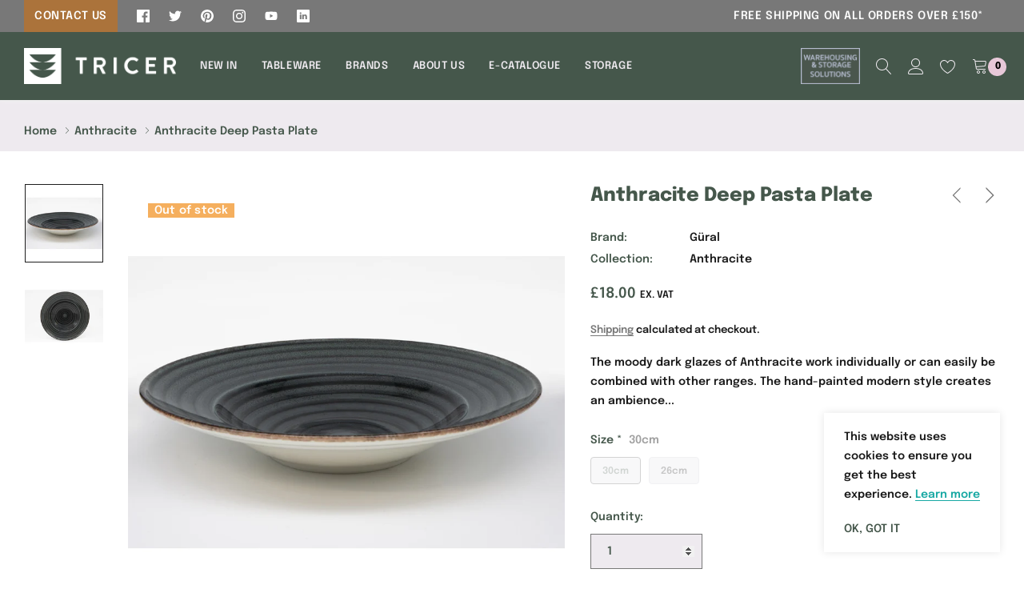

--- FILE ---
content_type: text/css
request_url: https://tricer.co.uk/cdn/shop/t/20/assets/custom.css?v=95647297715696593861641909989
body_size: 1347
content:
cust .wsg-proxy-container{margin-top:5%!important;margin-bottom:5%!important}#customer_logout_link .btn-link{color:#45574b!important}h1,.h1{text-transform:inherit!important}.collection-hero__heading{max-width:60%!important}.card{padding-right:15px}.card-header,.card-body{padding:15px!important}.countPill{color:#000;right:-15px}.header-middle__item--cart .countPill{top:-3px;right:-8px}.wsg-center h1,.h1{display:none}.wsg-center h2,.h2{text-transform:inherit;font-size:2em}#shopify-section-1607694783adb94760{background-color:#b87869}.product-card__reviews{display:none}.wishlist_price,.wishlist_add{width:20%}.cart_item_price{width:35%!important}.shopify-policy__container{padding-top:5%;padding-bottom:10%}.slideshow .slick-arrow{stroke-width:50px}.article-lookbook{display:none}.product-card__content{background-color:#0000}.btn-showmore{display:none}.box-title{text-align:center}.collections-banner.banner-item .img-box{padding-top:20px;padding-bottom:20px}.home-collections .btn-view-all{background:#b9786a!important;color:#fff!important;border-color:#b9786a!important}.animate-scale.adaptive_height{padding-top:0%!important}.collection-hero{background-size:cover;box-shadow:inset 0 0 0 2000px #0000007f;padding:12vw 0}.vat_price{font-size:.675em}.inc_vat{font-size:14px}.announcement-bar .rte{justify-content:space-between}#shopify-section-header a.top_not_social{color:#fff;padding:13px;display:inline-block;border-bottom:none;line-height:1em;text-transform:uppercase;letter-spacing:.6px;font-weight:600;background-color:#ab733b}.top_left_text .social-icons{display:inline}.top_left_text .social-icons a{color:#fff;border-bottom:none}.top_left_text a:hover{opacity:.5}.announcement-bar__message{max-width:500px}.collection-grid-item__content{left:0!important;top:0!important;background-color:#ba7966cc;padding:40px 20px;width:90%}.template-list-collections .collection-grid-item,.halo-column__item .collection-grid-item{min-height:0}.collection-grid-item__title{color:#fff;line-height:20px!important;height:44px}.collection-grid-item__product{color:#fff;display:none}.collection-grid-item__description{color:#fff;line-height:20px!important;height:28px}.collection-grid-item__button{margin-top:20px;margin-right:30px}.collection-grid-item__button .btn{background-color:#86594ba8;border:solid 1px rgb(148 102 87)}#shopify-section-1594008618050 .halo-section-background-gray{background:#45574b url(/cdn/shop/files/side03.png?v=1608049282) no-repeat bottom left}#shopify-section-1586280444000{background:url(/cdn/shop/files/side02.png?v=1608048998) no-repeat top right}#shopify-section-16057872921e43f370{background:url(/cdn/shop/files/side04.png?v=1608049611) no-repeat bottom right}#shopify-section-1594116999526{background:url(/cdn/shop/files/side06.png?v=1608049611) no-repeat top left}#shopify-section-collection-banner .image-with-text-2__content{background:url(/cdn/shop/files/side02.png?v=1608048998) no-repeat bottom right}.page_contact-us.template-page main>div>.container{background:url(/cdn/shop/files/side10.png?v=1612193209) no-repeat bottom right}.page_brands .page-container,.page_copy-of-brands .page-container{background:url(/cdn/shop/files/side10.png?v=1612193209) no-repeat bottom right}.wsg-proxy-container{background:url(/cdn/shop/files/side07.png?v=1608049611) no-repeat bottom right}.site-nav .dropdown-megamenu.style_1 .dropdown-megamenu-center--item--productList,.site-nav .dropdown-megamenu .dropdown-megamenu-right{display:none}.site-nav .dropdown-megamenu:not(.style_4){background:#eeeaef url(/cdn/shop/files/side11.png?v=1612792403) no-repeat bottom right}.site-nav .dropdown-megamenu:not(.style_4){padding:0 30px;margin-right:50%}.site-nav .dropdown-megamenu .dropdown-megamenu-center,.site-nav .dropdown-megamenu.style_1 .dropdown-megamenu-center--item{width:100%}.site-nav .mega-menu .site-nav-dropdown-child>.menu-lv-2{width:190px}.site-nav .dropdown-megamenu:not(.style_4) .dropdown-megamenu-left{width:190px}.site-nav .mega-menu .menu-lv-3>.nav-action{font-size:14px;font-weight:600}.site-nav .mega-menu .menu-lv-2>.nav-action a{font-size:16px}body.page_brands .page,body.page_copy-of-brands .page,body.page_style .page{max-width:800px}body.page_brands .page .col-sm-6,body.page_copy-of-brands .page .col-sm-6{margin-bottom:20px}body.page_brands .page p img,body.page_brands .page .col-sm-6 img,body.page_copy-of-brands .page p img{background-color:#fff;border:solid #f9f7f9 5px;padding:0;box-shadow:#45574b38 5px 5px}.site-nav .mega-menu .site-nav-dropdown-child.column-3{column-count:2;-webkit-column-count:2}#shopify-section-1586155999113{background-color:#b87869}.discount_label{color:#fff;background-color:#e95144;display:inline-block;padding:2px 6px;margin-bottom:12px}div.sale-badge{display:none}.site-nav .mega-menu>.dropdown-menu-mobile{border-top:none}.home-collections{padding:70px 0}.home-collections .not_img{height:280px;line-height:280px;font-size:20px}.home-collections .column-banner{position:relative}.home-collections .btn-view-all{background:var(--background_2);color:var(--color_2);border-color:var(--border_2);min-width:270px;margin-top:40px}.home-collections .btn-view-all:hover{background:var(--background_1);color:var(--color_1);border-color:var(--border_1)}.home-collections.has-title{padding:0;background-color:var(--body_bg)!important}.home-collections.has-title .widget-title{margin-bottom:35px}.page-collectionList{margin-bottom:85px}.partner_price_label{margin-top:-28px;margin-bottom:28px;color:#45574b}.sidebar_mobile_filter{display:none}.filters-toolbar__label{line-height:16px}@media (min-width: 1780px){.site-nav .dropdown-megamenu:not(.style_4){padding:0 30px 0 0;margin-right:50%;margin-left:calc((100% - 1557px)/2)}.site-nav .dropdown-megamenu .dropdown-megamenu-center,.site-nav .dropdown-megamenu.style_1 .dropdown-megamenu-center--item{width:100%}.site-nav .dropdown-megamenu:not(.style_4) .dropdown-megamenu-left:before{background:transparent}.site-nav .dropdown-megamenu:not(.style_4) .dropdown-megamenu-left{padding-left:30px;width:220px}}@media (max-width: 1300px){.header-middle__item+.header-middle__item,.header-middle__item+.header-middle__item.header-middle__item--cart{margin-left:16px}.site-nav>.menu-lv-1>.nav-action{font-size:13px}.site-nav>.menu-lv-1>.nav-action{padding:2px 0}}@media (max-width: 1200px){.top_left_text .social-icons,#shopify-section-header a.top_not_social{display:none}.template-collection .collection-hero{padding:20px 0;min-height:0!important}.template-collection .collection-hero .collection-hero__heading{max-width:none!important;position:relative;top:0;transform:none}.collection-hero__heading .des{line-height:20px}.home-collections .collections-slider{-webkit-flex-wrap:nowrap;-moz-flex-wrap:nowrap;-ms-flex-wrap:nowrap;flex-wrap:nowrap;overflow-x:auto}.home-collections .collections-slider .item{padding-left:0;padding-right:0;margin-right:20px}.home-collections .collections-slider .item:last-of-type{margin-right:0}.home-collections .collections-slider .img-box img{width:100%;object-fit:cover}.home-collections .btn-view-all{margin-top:30px;min-width:220px}body.template-index .image-with-text-overlay p.content{line-height:18px;margin-bottom:15px}body.template-index .image-with-text-overlay__content{padding:40px 20px 0 33px}}@media (max-width: 1024px){.top_left_text{display:none}div.collection-grid-item__content{margin-top:0}.site-nav-mobile .dropdown-megamenu-center--item--productList,.no-image.no_image_style1,.dropdown-megamenu-right--item{display:none}.template-list-collections .collection-grid-item__content{margin-bottom:0;width:100%;padding:17px}.template-list-collections .collection-grid-item__content .collection-grid-item__title{font-size:15px}.collection-grid-item__button .btn{min-width:0!important;font-size:11px;padding:10px!important;height:auto;line-height:1}.template-list-collections .collection-grid-item__description{line-height:15px!important;height:20px;font-size:11px}body.template-index .image-with-text-overlay p.content{line-height:14px;margin-bottom:15px;font-size:11px}}@media (max-width: 640px){.sidebar_mobile>.text{display:inline-block}.sidebar_mobile_filter{width:45px;padding:4px 0;height:17px;font-size:9px;text-transform:uppercase;text-align:center;display:block;top:0;line-height:1em;position:relative;background-color:#c5c5cf;color:#191919}.collection-toolbar__item--2 .sidebar_mobile_wrapper{margin-top:18px!important}.template-collection .section-header{margin-bottom:10px}body.template-index .image-with-text-overlay p.content{line-height:14px;margin-bottom:15px;font-size:11px}}
/*# sourceMappingURL=/cdn/shop/t/20/assets/custom.css.map?v=95647297715696593861641909989 */


--- FILE ---
content_type: text/javascript
request_url: https://tricer.co.uk/cdn/shop/t/20/assets/theme.min.js?v=169949904601393417701641910010
body_size: 69504
content:
window.theme = window.theme || {};

/* ================ SLATE ================ */
window.theme = window.theme || {};

theme.Sections = function Sections() {
    this.constructors = {};
    this.instances = [];

    $(document)
        .on('shopify:section:load', this._onSectionLoad.bind(this))
        .on('shopify:section:unload', this._onSectionUnload.bind(this))
        .on('shopify:section:select', this._onSelect.bind(this))
        .on('shopify:section:deselect', this._onDeselect.bind(this))
        .on('shopify:block:select', this._onBlockSelect.bind(this))
        .on('shopify:block:deselect', this._onBlockDeselect.bind(this));
};

theme.Sections.prototype = _.assignIn({}, theme.Sections.prototype, {
    _createInstance: function(container, constructor) {
        var $container = $(container);
        var id = $container.attr('data-section-id');
        var type = $container.attr('data-section-type');

        constructor = constructor || this.constructors[type];

        if (_.isUndefined(constructor)) {
            return;
        }

        var instance = _.assignIn(new constructor(container), {
            id: id,
            type: type,
            container: container
        });

        this.instances.push(instance);
    },

    _onSectionLoad: function(evt) {
        var container = $('[data-section-id]', evt.target)[0];
        if (container) {
            this._createInstance(container);
        }
    },

    _onSectionUnload: function(evt) {
        this.instances = _.filter(this.instances, function(instance) {
            var isEventInstance = instance.id === evt.detail.sectionId;

            if (isEventInstance) {
                if (_.isFunction(instance.onUnload)) {
                    instance.onUnload(evt);
                }
            }

            return !isEventInstance;
        });
    },

    _onSelect: function(evt) {
        // eslint-disable-next-line no-shadow
        var instance = _.find(this.instances, function(instance) {
            return instance.id === evt.detail.sectionId;
        });

        if (!_.isUndefined(instance) && _.isFunction(instance.onSelect)) {
            instance.onSelect(evt);
        }
    },

    _onDeselect: function(evt) {
        // eslint-disable-next-line no-shadow
        var instance = _.find(this.instances, function(instance) {
            return instance.id === evt.detail.sectionId;
        });

        if (!_.isUndefined(instance) && _.isFunction(instance.onDeselect)) {
            instance.onDeselect(evt);
        }
    },

    _onBlockSelect: function(evt) {
        // eslint-disable-next-line no-shadow
        var instance = _.find(this.instances, function(instance) {
            return instance.id === evt.detail.sectionId;
        });

        if (!_.isUndefined(instance) && _.isFunction(instance.onBlockSelect)) {
            instance.onBlockSelect(evt);
        }
    },

    _onBlockDeselect: function(evt) {
        // eslint-disable-next-line no-shadow
        var instance = _.find(this.instances, function(instance) {
            return instance.id === evt.detail.sectionId;
        });

        if (!_.isUndefined(instance) && _.isFunction(instance.onBlockDeselect)) {
            instance.onBlockDeselect(evt);
        }
    },

    register: function(type, constructor) {
        this.constructors[type] = constructor;

        $('[data-section-type=' + type + ']').each(
            function(index, container) {
                this._createInstance(container, constructor);
            }.bind(this)
        );
    }
});

window.slate = window.slate || {};

/**
 * Slate utilities
 * -----------------------------------------------------------------------------
 * A collection of useful utilities to help build your theme
 *
 *
 * @namespace utils
 */

slate.utils = {
    /**
     * Get the query params in a Url
     * Ex
     * https://mysite.com/search?q=noodles&b
     * getParameterByName('q') = "noodles"
     * getParameterByName('b') = "" (empty value)
     * getParameterByName('test') = null (absent)
     */
    getParameterByName: function(name, url) {
        if (!url) url = window.location.href;
        name = name.replace(/[[\]]/g, '\\$&');
        var regex = new RegExp('[?&]' + name + '(=([^&#]*)|&|#|$)'),
            results = regex.exec(url);
        if (!results) return null;
        if (!results[2]) return '';
        return decodeURIComponent(results[2].replace(/\+/g, ' '));
    },

    keyboardKeys: {
        TAB: 9,
        ENTER: 13,
        ESCAPE: 27,
        LEFTARROW: 37,
        RIGHTARROW: 39
    }
};

window.slate = window.slate || {};

/**
 * iFrames
 * -----------------------------------------------------------------------------
 * Wrap videos in div to force responsive layout.
 *
 * @namespace iframes
 */

slate.rte = {
    /**
     * Wrap tables in a container div to make them scrollable when needed
     *
     * @param {object} options - Options to be used
     * @param {jquery} options.$tables - jquery object(s) of the table(s) to wrap
     * @param {string} options.tableWrapperClass - table wrapper class name
     */
    wrapTable: function(options) {
        options.$tables.wrap(
            '<div class="' + options.tableWrapperClass + '"></div>'
        );
    },

    /**
     * Wrap iframes in a container div to make them responsive
     *
     * @param {object} options - Options to be used
     * @param {jquery} options.$iframes - jquery object(s) of the iframe(s) to wrap
     * @param {string} options.iframeWrapperClass - class name used on the wrapping div
     */
    wrapIframe: function(options) {
        options.$iframes.each(function() {
            // Add wrapper to make video responsive
            $(this).wrap('<div class="' + options.iframeWrapperClass + '"></div>');

            // Re-set the src attribute on each iframe after page load
            // for Chrome's "incorrect iFrame content on 'back'" bug.
            // https://code.google.com/p/chromium/issues/detail?id=395791
            // Need to specifically target video and admin bar
            this.src = this.src;
        });
    }
};

window.slate = window.slate || {};

/**
 * A11y Helpers
 * -----------------------------------------------------------------------------
 * A collection of useful functions that help make your theme more accessible
 * to users with visual impairments.
 *
 *
 * @namespace a11y
 */

slate.a11y = {
    /**
     * For use when focus shifts to a container rather than a link
     * eg for In-page links, after scroll, focus shifts to content area so that
     * next `tab` is where user expects if focusing a link, just $link.focus();
     *
     * @param {JQuery} $element - The element to be acted upon
     */
    pageLinkFocus: function($element) {
        var focusClass = 'js-focus-hidden';

        $element
            .first()
            .attr('tabIndex', '-1')
            .focus()
            .addClass(focusClass)
            .one('blur', callback);

        function callback() {
            $element
                .first()
                .removeClass(focusClass)
                .removeAttr('tabindex');
        }
    },

    /**
     * If there's a hash in the url, focus the appropriate element
     */
    focusHash: function() {
        var hash = window.location.hash;

        // is there a hash in the url? is it an element on the page?
        if (hash && document.getElementById(hash.slice(1))) {
            this.pageLinkFocus($(hash));
        }
    },

    /**
     * When an in-page (url w/hash) link is clicked, focus the appropriate element
     */
    bindInPageLinks: function() {
        $('a[href*=#]').on(
            'click',
            function(evt) {
                this.pageLinkFocus($(evt.currentTarget.hash));
            }.bind(this)
        );
    },

    /**
     * Traps the focus in a particular container
     *
     * @param {object} options - Options to be used
     * @param {jQuery} options.$container - Container to trap focus within
     * @param {jQuery} options.$elementToFocus - Element to be focused when focus leaves container
     * @param {string} options.namespace - Namespace used for new focus event handler
     */
    trapFocus: function(options) {
        var eventsName = {
            focusin: options.namespace ? 'focusin.' + options.namespace : 'focusin',
            focusout: options.namespace
                ? 'focusout.' + options.namespace
                : 'focusout',
            keydown: options.namespace
                ? 'keydown.' + options.namespace
                : 'keydown.handleFocus'
        };

        /**
         * Get every possible visible focusable element
         */
        var $focusableElements = options.$container.find(
            $(
                'button, [href], input, select, textarea, [tabindex]:not([tabindex^="-"])'
            ).filter(':visible')
        );
        var firstFocusable = $focusableElements[0];
        var lastFocusable = $focusableElements[$focusableElements.length - 1];

        if (!options.$elementToFocus) {
            options.$elementToFocus = options.$container;
        }

        function _manageFocus(evt) {
            if (evt.keyCode !== slate.utils.keyboardKeys.TAB) return;

            /**
             * On the last focusable element and tab forward,
             * focus the first element.
             */
            if (evt.target === lastFocusable && !evt.shiftKey) {
                evt.preventDefault();
                firstFocusable.focus();
            }
            /**
             * On the first focusable element and tab backward,
             * focus the last element.
             */
            if (evt.target === firstFocusable && evt.shiftKey) {
                evt.preventDefault();
                lastFocusable.focus();
            }
        }

        options.$container.attr('tabindex', '-1');
        options.$elementToFocus.focus();

        $(document).off('focusin');

        $(document).on(eventsName.focusout, function() {
            $(document).off(eventsName.keydown);
        });

        $(document).on(eventsName.focusin, function(evt) {
            if (evt.target !== lastFocusable && evt.target !== firstFocusable) return;

            $(document).on(eventsName.keydown, function(evt) {
                _manageFocus(evt);
            });
        });
    },

    /**
     * Removes the trap of focus in a particular container
     *
     * @param {object} options - Options to be used
     * @param {jQuery} options.$container - Container to trap focus within
     * @param {string} options.namespace - Namespace used for new focus event handler
     */
    removeTrapFocus: function(options) {
        var eventName = options.namespace
            ? 'focusin.' + options.namespace
            : 'focusin';

        if (options.$container && options.$container.length) {
            options.$container.removeAttr('tabindex');
        }

        $(document).off(eventName);
    },

    /**
     * Add aria-describedby attribute to external and new window links
     *
     * @param {object} options - Options to be used
     * @param {object} options.messages - Custom messages to be used
     * @param {jQuery} options.$links - Specific links to be targeted
     */
    accessibleLinks: function(options) {
        var body = document.querySelector('body');

        var idSelectors = {
            newWindow: 'a11y-new-window-message',
            external: 'a11y-external-message',
            newWindowExternal: 'a11y-new-window-external-message'
        };

        if (options.$links === undefined || !options.$links.jquery) {
            options.$links = $('a[href]:not([aria-describedby])');
        }

        function generateHTML(customMessages) {
            if (typeof customMessages !== 'object') {
                customMessages = {};
            }

            var messages = $.extend(
                {
                    newWindow: 'Opens in a new window.',
                    external: 'Opens external website.',
                    newWindowExternal: 'Opens external website in a new window.'
                },
                customMessages
            );

            var container = document.createElement('ul');
            var htmlMessages = '';

            for (var message in messages) {
                htmlMessages +=
                    '<li id=' + idSelectors[message] + '>' + messages[message] + '</li>';
            }

            container.setAttribute('hidden', true);
            container.innerHTML = htmlMessages;

            body.appendChild(container);
        }

        function _externalSite($link) {
            var hostname = window.location.hostname;

            return $link[0].hostname !== hostname;
        }

        $.each(options.$links, function() {
            var $link = $(this);
            var target = $link.attr('target');
            var rel = $link.attr('rel');
            var isExternal = _externalSite($link);
            var isTargetBlank = target === '_blank';

            if (isExternal) {
                $link.attr('aria-describedby', idSelectors.external);
            }
            if (isTargetBlank) {
                if (rel === undefined || rel.indexOf('noopener') === -1) {
                    $link.attr('rel', function(i, val) {
                        var relValue = val === undefined ? '' : val + ' ';
                        return relValue + 'noopener';
                    });
                }
                $link.attr('aria-describedby', idSelectors.newWindow);
            }
            if (isExternal && isTargetBlank) {
                $link.attr('aria-describedby', idSelectors.newWindowExternal);
            }
        });

        generateHTML(options.messages);
    }
};

/**
 * Image Helper Functions
 * -----------------------------------------------------------------------------
 * A collection of functions that help with basic image operations.
 *
 */

theme.Images = (function() {
    /**
     * Preloads an image in memory and uses the browsers cache to store it until needed.
     *
     * @param {Array} images - A list of image urls
     * @param {String} size - A shopify image size attribute
     */

    function preload(images, size) {
        if (typeof images === 'string') {
            images = [images];
        }

        for (var i = 0; i < images.length; i++) {
            var image = images[i];
            this.loadImage(this.getSizedImageUrl(image, size));
        }
    }

    /**
     * Loads and caches an image in the browsers cache.
     * @param {string} path - An image url
     */
    function loadImage(path) {
        new Image().src = path;
    }

    /**
     * Swaps the src of an image for another OR returns the imageURL to the callback function
     * @param image
     * @param element
     * @param callback
     */
    function switchImage(image, element, callback) {
        var size = this.imageSize(element.src);
        var imageUrl = this.getSizedImageUrl(image.src, size);

        if (callback) {
            callback(imageUrl, image, element); // eslint-disable-line callback-return
        } else {
            element.src = imageUrl;
        }
    }

    /**
     * +++ Useful
     * Find the Shopify image attribute size
     *
     * @param {string} src
     * @returns {null}
     */
    function imageSize(src) {
        var match = src.match(
            /.+_((?:pico|icon|thumb|small|compact|medium|large|grande)|\d{1,4}x\d{0,4}|x\d{1,4})[_\\.@]/
        );

        if (match !== null) {
            if (match[2] !== undefined) {
                return match[1] + match[2];
            } else {
                return match[1];
            }
        } else {
            return null;
        }
    }

    /**
     * +++ Useful
     * Adds a Shopify size attribute to a URL
     *
     * @param src
     * @param size
     * @returns {*}
     */
    function getSizedImageUrl(src, size) {
        if (size === null) {
            return src;
        }

        if (size === 'master') {
            return this.removeProtocol(src);
        }

        var match = src.match(
            /\.(jpg|jpeg|gif|png|bmp|bitmap|tiff|tif)(\?v=\d+)?$/i
        );

        if (match !== null) {
            var prefix = src.split(match[0]);
            var suffix = match[0];

            return this.removeProtocol(prefix[0] + '_' + size + suffix);
        }

        return null;
    }

    function removeProtocol(path) {
        return path.replace(/http(s)?:/, '');
    }

    return {
        preload: preload,
        loadImage: loadImage,
        switchImage: switchImage,
        imageSize: imageSize,
        getSizedImageUrl: getSizedImageUrl,
        removeProtocol: removeProtocol
    };
})();

/**
 * Currency Helpers
 * -----------------------------------------------------------------------------
 * A collection of useful functions that help with currency formatting
 *
 * Current contents
 * - formatMoney - Takes an amount in cents and returns it as a formatted dollar value.
 *
 * Alternatives
 * - Accounting.js - http://openexchangerates.github.io/accounting.js/
 *
 */

theme.Currency = (function() {
    var moneyFormat = theme.moneyFormat; // eslint-disable-line camelcase

    function formatMoney(cents, format) {
        if (typeof cents === 'string') {
            cents = cents.replace('.', '');
        }
        var value = '';
        var placeholderRegex = /\{\{\s*(\w+)\s*\}\}/;
        var formatString = format || moneyFormat;

        function formatWithDelimiters(number, precision, thousands, decimal) {
            thousands = thousands || ',';
            decimal = decimal || '.';

            if (isNaN(number) || number === null) {
                return 0;
            }

            number = (number / 100.0).toFixed(precision);

            var parts = number.split('.');
            var dollarsAmount = parts[0].replace(
                /(\d)(?=(\d\d\d)+(?!\d))/g,
                '$1' + thousands
            );
            var centsAmount = parts[1] ? decimal + parts[1] : '';

            return dollarsAmount + centsAmount;
        }

        switch (formatString.match(placeholderRegex)[1]) {
            case 'amount':
                value = formatWithDelimiters(cents, 2);
                break;
            case 'amount_no_decimals':
                value = formatWithDelimiters(cents, 0);
                break;
            case 'amount_with_comma_separator':
                value = formatWithDelimiters(cents, 2, '.', ',');
                break;
            case 'amount_no_decimals_with_comma_separator':
                value = formatWithDelimiters(cents, 0, '.', ',');
                break;
            case 'amount_no_decimals_with_space_separator':
                value = formatWithDelimiters(cents, 0, ' ');
                break;
            case 'amount_with_apostrophe_separator':
                value = formatWithDelimiters(cents, 2, "'");
                break;
        }

        return formatString.replace(placeholderRegex, value);
    }

    return {
        formatMoney: formatMoney
    };
})();

/**
 * Variant Selection scripts
 * ------------------------------------------------------------------------------
 *
 * Handles change events from the variant inputs in any `cart/add` forms that may
 * exist.  Also updates the master select and triggers updates when the variants
 * price or image changes.
 *
 * @namespace variants
 */

slate.Variants = (function() {
    /**
     * Variant constructor
     *
     * @param {object} options - Settings from `product.js`
     */
    function Variants(options) {
        this.$container = options.$container;
        this.product = options.product;
        this.singleOptionSelector = options.singleOptionSelector;
        this.productCardOptionSelector = options.productCardOptionSelector;
        this.originalSelectorId = options.originalSelectorId;
        this.enableHistoryState = options.enableHistoryState;
        this.currentVariant = this._getVariantFromOptions();
        this._firstupdateVariant(this.currentVariant);

        $(this.singleOptionSelector, this.$container).on(
            'change',
            this._onSelectChange.bind(this)
        );


        this.productCard_atc = $(this.productCardOptionSelector).find('a');
        $(this.productCard_atc, this.product).on(
            'click',
            this._onSelectChange2.bind(this)
        );
    }

    Variants.prototype = _.assignIn({}, Variants.prototype, {
        /**
         * Get the currently selected options from add-to-cart form. Works with all
         * form input elements.
         *
         * @return {array} options - Values of currently selected variants
         */
        _getCurrentOptions: function() {
            var currentOptions = _.map(
                $(this.singleOptionSelector, this.$container),
                function(element) {
                    var $element = $(element);
                    var type = $element.attr('type');
                    var currentOption = {};

                    if (type === 'radio' || type === 'checkbox') {
                        if ($element[0].checked) {
                            currentOption.value = $element.val();
                            currentOption.index = $element.data('index');

                            return currentOption;
                        } else {
                            return false;
                        }
                    } else {
                        currentOption.value = $element.val();
                        currentOption.index = $element.data('index');

                        return currentOption;
                    }
                }
            );

            // remove any unchecked input values if using radio buttons or checkboxes
            currentOptions = _.compact(currentOptions);
            
            return currentOptions;
        },

        _getCurrentOptions2: function() {
            var currentOptions = $(this.productCardOptionSelector).find('.active').data('title');
            return currentOptions;
        },

        /**
         * Find variant based on selected values.
         *
         * @param  {array} selectedValues - Values of variant inputs
         * @return {object || undefined} found - Variant object from product.variants
         */
        _getVariantFromOptions: function() {
            var selectedValues = this._getCurrentOptions();
            var variants = this.product.variants;
            var selectedOption1;
            var selectedOption2;
            var selectedOption3;
            var check_swatch_option = false;

            if ($('.selector-wrapper-1', this.$container).hasClass('swatch')) {
                check_swatch_option = true;
            }
            
            var found = _.find(variants, function(variant) {
                return selectedValues.every(function(values) {
                    return _.isEqual(variant[values.index], values.value);
                });
            });

            if (found == undefined) {

                if (check_swatch_option == true) {
                    selectedOption1 = $('.selector-wrapper-1', this.$container).find('input:checked').val();
                    selectedOption2 = $('.selector-wrapper-2', this.$container).find('input:checked').val();
                    selectedOption3 = $('.selector-wrapper-3', this.$container).find('input:checked').val();

                    $('.selector-wrapper-3 .swatch-element', this.$container).each(function(){
                        var swatchVal = $(this).data('value');
                        var optionSoldout = variants.find(function(variant){
                            return variant.option1 == selectedOption1 && variant.option2 == selectedOption2 && variant.option3 == swatchVal && variant.available;
                        });
                        var optionUnavailable = variants.find(function(variant){
                            return variant.option1 == selectedOption1 && variant.option2 == selectedOption2 && variant.option3 == swatchVal;
                        });

                        if(optionSoldout == undefined){
                            if (optionUnavailable == undefined) {
                                $(this).addClass('unavailable');
                                $(this).removeClass('soldout');
                                $(this).find(':radio').prop('checked',false);
                            } else {
                                $(this).addClass('soldout');
                                $(this).removeClass('unavailable');
                                $(this).find(':radio').prop('disabled',false);
                                $(this).find(':radio').prop('checked',true);
                                $('.label-value-3', this.$container).html(swatchVal);
                            }
                        } else {
                            $(this).removeClass('soldout');
                            $(this).removeClass('unavailable');
                            $(this).find(':radio').prop('disabled',false);
                            $(this).find(':radio').prop('checked',true);
                            $('.label-value-3', this.$container).html(optionSoldout.option3);
                        }
                    })

                    selectedValues = this._getCurrentOptions();
                    found = _.find(variants, function(variant) {
                        return selectedValues.every(function(values) {
                            return _.isEqual(variant[values.index], values.value);
                        });
                    });

                    if (found == undefined) {
                        $('.selector-wrapper-3 .swatch-element', this.$container).each(function(){
                            var swatchVal = $(this).data('value');
                            var optionSoldout = variants.find(function(variant){
                                return variant.option1 == selectedOption1 && variant.option3 == swatchVal && variant.available;
                            });

                            var optionUnavailable = variants.find(function(variant){
                                return variant.option1 == selectedOption1 && variant.option3 == swatchVal;
                            });

                            if(optionSoldout == undefined){
                                if (optionUnavailable == undefined) {
                                    $(this).addClass('unavailable');
                                    $(this).removeClass('soldout');
                                    $(this).find(':radio').prop('checked',false);
                                } else {
                                    $(this).addClass('soldout');
                                    $(this).removeClass('unavailable');
                                    $(this).find(':radio').prop('disabled',false);
                                    $(this).find(':radio').prop('checked',true);
                                    $('.label-value-3', this.$container).html(swatchVal);
                                }
                                // $(this).find(':radio').prop('disabled',true);
                            } else {
                                $(this).removeClass('soldout');
                                $(this).removeClass('unavailable');
                                $(this).find(':radio').prop('disabled',false);
                                $(this).find(':radio').prop('checked',true);
                                $('.label-value-3', this.$container).html(optionSoldout.option3);
                            }
                        })

                        selectedOption3 = $('.selector-wrapper-3', this.$container).find('input:checked').val();

                        $('.selector-wrapper-2 .swatch-element', this.$container).each(function(){
                            var swatchVal = $(this).data('value');
                            var optionSoldout = variants.find(function(variant){
                                return variant.option1 == selectedOption1 && variant.option3 == selectedOption3 && variant.option2 == swatchVal && variant.available;
                            });

                            var optionUnavailable = variants.find(function(variant){
                                return variant.option1 == selectedOption1 && variant.option3 == selectedOption3 && variant.option2 == swatchVal;
                            });

                            if(optionSoldout == undefined){
                                if (optionUnavailable == undefined) {
                                    $(this).addClass('unavailable');
                                    $(this).removeClass('soldout');
                                    $(this).find(':radio').prop('checked',false);
                                } else {
                                    $(this).addClass('soldout');
                                    $(this).removeClass('unavailable');
                                    $(this).find(':radio').prop('disabled',false);
                                    $(this).find(':radio').prop('checked',true);
                                    $('.label-value-2', this.$container).html(swatchVal);
                                }
                                // $(this).find(':radio').prop('disabled',true);
                            } else {
                                $(this).removeClass('soldout');
                                $(this).removeClass('unavailable');
                                $(this).find(':radio').prop('disabled',false);
                                $(this).find(':radio').prop('checked',true);
                                $('.label-value-2', this.$container).html(optionSoldout.option2);
                            } 
                        })

                        selectedValues = this._getCurrentOptions();
                        found = _.find(variants, function(variant) {
                            return selectedValues.every(function(values) {
                                return _.isEqual(variant[values.index], values.value);
                            });
                        });
                    }
                } else {
                    selectedOption1 = $('.selector-wrapper-1', this.$container).find('option:selected').val();
                    selectedOption2 = $('.selector-wrapper-2', this.$container).find('option:selected').val();
                    selectedOption3 = $('.selector-wrapper-3', this.$container).find('option:selected').val();

                    $('.selector-wrapper-3 .single-option-selector option', this.$container).each(function(){
                        var swatchVal = $(this).val();
                        var optionSoldout = variants.find(function(variant){
                            return variant.option1 == selectedOption1 && variant.option2 == selectedOption2 && variant.option3 == swatchVal && variant.available;
                        });

                        if(optionSoldout == undefined){
                            // $(this).attr('disabled','disabled').removeAttr('selected','selected').prop('selected', false);
                            var optionUnavailable = variants.find(function(variant){
                                return variant.option1 == selectedOption1 && variant.option2 == selectedOption2 && variant.option3 == swatchVal;
                            });
                            if (optionUnavailable == undefined) {
                                $(this).addClass('unavailable');
                                $(this).removeClass('soldOut');
                                $(this).attr('disabled','disabled').removeAttr('selected','selected').prop('selected', false);
                            } else {
                                $(this).addClass('soldOut');
                                $(this).removeClass('unavailable');
                                $(this).removeAttr('disabled','disabled').attr('selected','selected').prop('selected', true);
                                $('.label-value-3', this.$container).html(swatchVal);
                            }
                        } else {
                            $(this).removeAttr('disabled','disabled').attr('selected','selected').prop('selected', true);
                            $('.label-value-3', this.$container).html(optionSoldout.option3);
                            $(this).removeClass('soldOut');
                            $(this).removeClass('unavailable');
                        }
                    })

                    selectedValues = this._getCurrentOptions();
                    found = _.find(variants, function(variant) {
                        return selectedValues.every(function(values) {
                            return _.isEqual(variant[values.index], values.value);
                        });
                    });

                    if (found == undefined) {

                        $('.selector-wrapper-3 .single-option-selector option', this.$container).each(function(){
                            var swatchVal = $(this).val();
                            var optionSoldout = variants.find(function(variant){
                                return variant.option1 == selectedOption1 && variant.option3 == swatchVal && variant.available;
                            });

                            if(optionSoldout == undefined){
                                // $(this).attr('disabled','disabled').removeAttr('selected','selected').prop('selected', false);
                                var optionUnavailable = variants.find(function(variant){
                                    return variant.option1 == selectedOption1 && variant.option3 == swatchVal;
                                });
                                if (optionUnavailable == undefined) {
                                    $(this).addClass('unavailable');
                                    $(this).removeClass('soldOut');
                                    $(this).attr('disabled','disabled').removeAttr('selected','selected').prop('selected', false);
                                } else {
                                    $(this).addClass('soldOut');
                                    $(this).removeClass('unavailable');
                                    $(this).removeAttr('disabled','disabled').attr('selected','selected').prop('selected', true);
                                    $('.label-value-3', this.$container).html(swatchVal);
                                }
                            } else {
                                $(this).removeAttr('disabled','disabled').attr('selected','selected').prop('selected', true);
                                $('.label-value-3', this.$container).html(optionSoldout.option3);
                                $(this).removeClass('soldOut');
                                $(this).removeClass('unavailable');
                            }
                        })

                        selectedOption3 = $('.selector-wrapper-3', this.$container).find('option:selected').val();


                        $('.selector-wrapper-2 .single-option-selector option', this.$container).each(function(){
                            var swatchVal = $(this).val();
                            var optionSoldout = variants.find(function(variant){
                                return variant.option1 == selectedOption1 && variant.option3 == selectedOption3 && variant.option2 == swatchVal && variant.available;
                            });

                            if(optionSoldout == undefined){
                                // $(this).attr('disabled','disabled').removeAttr('selected','selected').prop('selected', false);
                                var optionUnavailable = variants.find(function(variant){
                                    return variant.option1 == selectedOption1 && variant.option3 == selectedOption3 && variant.option2 == swatchVal;
                                });
                                if (optionUnavailable == undefined) {
                                    $(this).addClass('unavailable');
                                    $(this).removeClass('soldOut');
                                    $(this).attr('disabled','disabled').removeAttr('selected','selected').prop('selected', false);
                                } else {
                                    $(this).addClass('soldOut');
                                    $(this).removeClass('unavailable');
                                    $(this).removeAttr('disabled','disabled').attr('selected','selected').prop('selected', true);
                                    $('.label-value-2', this.$container).html(swatchVal);
                                }
                            } else {
                                $(this).removeAttr('disabled','disabled').attr('selected','selected').prop('selected', true);
                                $('.label-value-2', this.$container).html(optionSoldout.option2);
                                $(this).removeClass('soldOut');
                            }
                        })

                        selectedValues = this._getCurrentOptions();
                        found = _.find(variants, function(variant) {
                            return selectedValues.every(function(values) {
                                return _.isEqual(variant[values.index], values.value);
                            });
                        });
                    }
                }
            }

            return found;
        },


        _getVariantFromOptions2: function() {
            var selectedValues = this._getCurrentOptions2();
            var variants = this.product.variants;

            var found = _.find(variants, function(variant) {
                return _.isEqual(variant.title, selectedValues);
            });

            return found;
        },

        /**
         * Event handler for when a variant input changes.
         */
        _onSelectChange: function() {
            var variant = this._getVariantFromOptions();

            this.$container.trigger({
                type: 'variantChange',
                variant: variant
            });

            if (!variant) {
                return;
            }

            this._updateMasterSelect(variant);
            this._updateImages(variant);
            this._updatePrice(variant);
            this._updateSKU(variant);
            this._updateVariant(variant);
            this.currentVariant = variant;

            if (this.enableHistoryState) {
                this._updateHistoryState(variant);
            }
        },

        _onSelectChange2: function(e) {
            var variant = this._getVariantFromOptions2();

            this.$container.trigger({
                type: 'variantChange',
                variant: variant
            });

            if (!variant) {
                return;
            }

            this._updateMasterSelect(variant);
        },

        /**
         * Trigger event when variant image changes
         *
         * @param  {object} variant - Currently selected variant
         * @return {event}  variantImageChange
         */
        _updateImages: function(variant) {
            var variantImage = variant.featured_image || {};
            var currentVariantImage = this.currentVariant.featured_image || {};

            if ( !variant.featured_image || variantImage.src === currentVariantImage.src ) {
                return;
            }

            this.$container.trigger({
                type: 'variantImageChange',
                variant: variant
            });
        },

        /**
         * Trigger event when variant price changes.
         *
         * @param  {object} variant - Currently selected variant
         * @return {event} variantPriceChange
         */
        _updatePrice: function(variant) {
          
          	//console.log(variant);	
          
          	if (variant.price < variant.compare_at_price)
            {
              var discount_percentage = Math.round((variant.compare_at_price - variant.price)/variant.compare_at_price*100);
              
              var inc_vat_price = theme.Currency.formatMoney(
                        (variant.price)*1.2,
                        theme.moneyFormat
              );
              
              var you_save = variant.compare_at_price - variant.price;
              
              var you_save_price = theme.Currency.formatMoney(
                        you_save,
                        theme.moneyFormat
              );
              
              $('.discount_label').text('RSP Discounted by: ' + discount_percentage + '%');
              
              $('.inc_vat').html('(' + inc_vat_price + ' <span class="vat_price">inc. VAT</span>)');
              
              $('[data-you-save]').text(you_save_price);
              
              $('[data-you-save-input]').val(you_save);
              
              var sale_badge_array = document.querySelectorAll('.sale-badge');
              sale_badge_array.forEach(function(badge){
                
                //console.log(badge);
                badge.style.display = "none !important";
                badge.style.visibility = "hidden";
              });
            }
          
            if (
                variant.price === this.currentVariant.price &&
                variant.compare_at_price === this.currentVariant.compare_at_price
            ) {
                return;
            }

            this.$container.trigger({
                type: 'variantPriceChange',
                variant: variant
            });
        },

        /**
         * Trigger event when variant sku changes.
         *
         * @param  {object} variant - Currently selected variant
         * @return {event} variantSKUChange
         */
        _updateSKU: function(variant) {

            var max_stock = $('[data-stock-hot]').data('value');

            // Update the inventory
            if (variant.available === true) {
                for( variant_id in inven_array){
                    if(variant.id == variant_id ){
                      inven_num = inven_array[variant_id];
                      var inventoryQuantity = parseInt(inven_num);
                    }
                    if (variant.inventory_management!=null) {
                        if(inventoryQuantity > 0 && inventoryQuantity <= max_stock){
                            var text_stock = theme.strings.hotStock.replace('{{ inventory }}', inventoryQuantity);
                            $('[data-stock-hot]').text(text_stock).show();
                            $('.variant-inventory--detail').text(inventoryQuantity + ' ' + theme.strings.in_stock);
                        }else if (inventoryQuantity > 0) {
                            $('.variant-inventory--detail').text(inventoryQuantity + ' ' + theme.strings.in_stock);
                            $('[data-stock-hot]').hide();
                        } else{
                          $('.variant-inventory--detail').text(theme.strings.out_of_stock);
                          $('[data-stock-hot]').hide();
                        }
                    } else {
                      $('.variant-inventory--detail').text(theme.strings.many_in_stock);
                      $('[data-stock-hot]').hide();
                    }
                } 
            } else {
                $('.variant-inventory--detail').text(theme.strings.out_of_stock);
                $('[data-stock-hot]').hide();
            }

            if (variant.sku === this.currentVariant.sku) {
                return;
            }

            this.$container.trigger({
                type: 'variantSKUChange',
                variant: variant
            });

        },

        /**
         * Update history state for product deeplinking
         *
         * @param  {variant} variant - Currently selected variant
         * @return {k}         [description]
         */
        _updateHistoryState: function(variant) {
            if (!history.replaceState || !variant) {
                return;
            }

            var newurl =
                window.location.protocol +
                '//' +
                window.location.host +
                window.location.pathname +
                '?variant=' +
                variant.id;
            window.history.replaceState({ path: newurl }, '', newurl);
        },

        _firstupdateVariant: function(_variant){
            var self = this;
            var check_swatch_option = false;

            if ($('.selector-wrapper-1', this.$container).hasClass('swatch')) {
                check_swatch_option = true;
            }

            if (_variant) {
                if (check_swatch_option == true) {
                    var variants = this.product.variants;
                    var options = $('.selector-wrapper', this.$container);
                    var selectedOption1 = $('.selector-wrapper-1', this.$container).find('input:checked').val();
                    var selectedOption2 = $('.selector-wrapper-2', this.$container).find('input:checked').val();
                    var selectedOption3 = $('.selector-wrapper-3', this.$container).find('input:checked').val();

                    options.each(function(){
                        var optionIndex = $(this).data('option-index');
                        var swatch = $(this).find('.swatch-element');
                        switch (optionIndex) {
                            case 1:
                                swatch.each(function(){
                                    var swatchVal = $(this).data('value');
                                    var optionSoldout = variants.find(function(variant){
                                        return variant.option1 == swatchVal && variant.available;
                                    });
                                    if(optionSoldout == undefined){
                                        var optionUnavailable = variants.find(function(variant){
                                            return variant.option1 == swatchVal;
                                        });
                                        if (optionUnavailable == undefined) {
                                            $(this).addClass('unavailable');
                                            $(this).removeClass('soldout');
                                            $(this).find(':radio').prop('disabled',true);
                                        } else {
                                            $(this).addClass('soldout');
                                            $(this).removeClass('unavailable');
                                            $(this).find(':radio').prop('disabled',false);
                                        }
                                        // $(this).find(':radio').prop('disabled',true);
                                    } else {
                                        $(this).removeClass('soldout');
                                        $(this).removeClass('unavailable');
                                        $(this).find(':radio').prop('disabled',false);
                                    }
                                })
                                break;
                            case 2:
                                swatch.each(function(){
                                    var swatchVal = $(this).data('value');
                                    var optionSoldout = variants.find(function(variant){
                                        return variant.option1 == selectedOption1 && variant.option2 == swatchVal && variant.available;
                                    });
                                    if(optionSoldout == undefined){
                                        var optionUnavailable = variants.find(function(variant){
                                            return variant.option1 == selectedOption1 && variant.option2 == swatchVal;
                                        });
                                        if (optionUnavailable == undefined) {
                                            $(this).addClass('unavailable');
                                            $(this).removeClass('soldout');
                                            $(this).find(':radio').prop('disabled',true);
                                        } else {
                                            $(this).addClass('soldout');
                                            $(this).removeClass('unavailable');
                                            $(this).find(':radio').prop('disabled',false);
                                        }
                                        // $(this).find(':radio').prop('disabled',true);
                                    } else {
                                        $(this).removeClass('soldout');
                                        $(this).removeClass('unavailable');
                                        $(this).find(':radio').prop('disabled',false);
                                    }
                                })
                                break;
                            case 3:
                                swatch.each(function(){
                                    var swatchVal = $(this).data('value');
                                    var optionSoldout = variants.find(function(variant){
                                        return variant.option1 == selectedOption1 && variant.option2 == selectedOption2 && variant.option3 == swatchVal && variant.available;
                                    });
                                    if(optionSoldout == undefined){
                                        var optionUnavailable = variants.find(function(variant){
                                            return variant.option1 == selectedOption1 && variant.option2 == selectedOption2 && variant.option3 == swatchVal;
                                        });
                                        if (optionUnavailable == undefined) {
                                            $(this).addClass('unavailable');
                                            $(this).removeClass('soldout');
                                            $(this).find(':radio').prop('disabled',true);
                                        } else {
                                            $(this).addClass('soldout');
                                            $(this).removeClass('unavailable');
                                            $(this).find(':radio').prop('disabled',false);
                                        }
                                        // $(this).find(':radio').prop('disabled',true);
                                    } else {
                                        $(this).removeClass('soldout');
                                        $(this).removeClass('unavailable');
                                        $(this).find(':radio').prop('disabled',false);
                                    }
                                })
                                break;
                        }
                    });
                } else {
                    var variants = this.product.variants;
                    var options = $('.selector-wrapper', this.$container);
                    var selectedOption1 = $('.selector-wrapper-1', this.$container).find('option:selected').val();
                    var selectedOption2 = $('.selector-wrapper-2', this.$container).find('option:selected').val();
                    var selectedOption3 = $('.selector-wrapper-3', this.$container).find('option:selected').val();

                    options.each(function(){
                        var optionIndex = $(this).data('option-index');
                        var option = $(this).find('option');
                        switch (optionIndex) {
                            case 1:
                                option.each(function(){
                                    var optionVal = $(this).val();
                                    var optionSoldout = variants.find(function(variant){
                                        return variant.option1 == optionVal && variant.available;
                                    });
                                    if(optionSoldout == undefined){
                                        // $(this).attr('disabled','disabled');
                                        var optionUnavailable = variants.find(function(variant){
                                            return variant.option1 == optionVal;
                                        });
                                        if (optionUnavailable == undefined) {
                                            $(this).addClass('unavailable');
                                            $(this).removeClass('soldOut');
                                            $(this).attr('disabled','disabled');
                                        } else {
                                            $(this).addClass('soldOut');
                                            $(this).removeClass('unavailable');
                                            $(this).removeAttr('disabled','disabled');
                                        }
                                    } else {
                                        $(this).removeAttr('disabled','disabled');
                                        $(this).removeClass('soldOut');
                                        $(this).removeClass('unavailable');
                                    }
                                })
                                break;
                            case 2:
                                option.each(function(){
                                    var optionVal = $(this).val();
                                    var optionSoldout = variants.find(function(variant){
                                        return variant.option1 == selectedOption1 && variant.option2 == optionVal && variant.available;
                                    });
                                    if(optionSoldout == undefined){
                                        // $(this).attr('disabled','disabled');
                                        var optionUnavailable = variants.find(function(variant){
                                            return variant.option1 == selectedOption1 && variant.option2 == optionVal;
                                        });
                                        if (optionUnavailable == undefined) {
                                            $(this).addClass('unavailable');
                                            $(this).removeClass('soldOut');
                                            $(this).attr('disabled','disabled');
                                        } else {
                                            $(this).addClass('soldOut');
                                            $(this).removeClass('unavailable');
                                            $(this).removeAttr('disabled','disabled');
                                        }
                                    } else {
                                        $(this).removeAttr('disabled','disabled');
                                        $(this).removeClass('soldOut');
                                        $(this).removeClass('unavailable');
                                    }
                                })
                                break;
                            case 3:
                                option.each(function(){
                                    var optionVal = $(this).val();
                                    var optionSoldout = variants.find(function(variant){
                                        return variant.option1 == selectedOption1 && variant.option2 == selectedOption2 && variant.option3 == optionVal && variant.available;
                                    });
                                    if(optionSoldout == undefined){
                                        // $(this).attr('disabled','disabled');
                                        var optionUnavailable = variants.find(function(variant){
                                            return variant.option1 == selectedOption1 && variant.option2 == selectedOption2 && variant.option3 == optionVal;
                                        });
                                        if (optionUnavailable == undefined) {
                                            $(this).addClass('unavailable');
                                            $(this).removeClass('soldOut');
                                            $(this).attr('disabled','disabled');
                                        } else {
                                            $(this).addClass('soldOut');
                                            $(this).removeClass('unavailable');
                                            $(this).removeAttr('disabled','disabled');
                                        }
                                    } else {
                                        $(this).removeAttr('disabled','disabled');
                                        $(this).removeClass('soldOut');
                                        $(this).removeClass('unavailable');
                                    }
                                })
                                break;
                        }
                    });
                }
            }
        },

        _updateVariant: function(_variant) {
            var self = this;
            var check_swatch_option = false;

            if ($('.selector-wrapper-1', this.$container).hasClass('swatch')) {
                check_swatch_option = true;
            }

            if (_variant) {

                var option1 = _variant.option1;
                var option2 = _variant.option2;
                var option3 = _variant.option3;
                var option_change = '';
                var option_value = '';

                if(this.currentVariant.option1 != option1){
                    option_value = option1;
                    option_change = 'option1';
                    $('.label-value-1', this.$container).html(option_value);
                }
                else if(this.currentVariant.option2 != option2){
                    option_value = option2;
                    option_change = 'option2';
                    $('.label-value-2', this.$container).html(option_value);
                }
                else if(this.currentVariant.option3 != option3){
                    option_value = option3;
                    option_change = 'option3';
                    $('.label-value-3', this.$container).html(option_value);
                }
                
                if (check_swatch_option == true) {
                    var variants = this.product.variants;
                    var options = $('.selector-wrapper', this.$container);
                    var selectedOption1 = $('.selector-wrapper-1', this.$container).find('input:checked').val();
                    var selectedOption2 = $('.selector-wrapper-2', this.$container).find('input:checked').val();
                    var selectedOption3 = $('.selector-wrapper-3', this.$container).find('input:checked').val();

                    options.each(function(){
                        var optionIndex = $(this).data('option-index');
                        var swatch = $(this).find('.swatch-element');
                        switch (optionIndex) {
                            case 1:
                                swatch.each(function(){
                                    var swatchVal = $(this).data('value');
                                    var optionSoldout = variants.find(function(variant){
                                        return variant.option1 == swatchVal && variant.available;
                                    });
                                    if(optionSoldout == undefined){
                                        var optionUnavailable = variants.find(function(variant){
                                            return variant.option1 == swatchVal;
                                        });
                                        if (optionUnavailable == undefined) {
                                            $(this).addClass('unavailable');
                                            $(this).removeClass('soldout');
                                            $(this).find(':radio').prop('disabled',true);
                                        } else {
                                            $(this).addClass('soldout');
                                            $(this).removeClass('unavailable');
                                            $(this).find(':radio').prop('disabled',false);
                                        }
                                        // $(this).find(':radio').prop('disabled',true);
                                    } else {
                                        $(this).removeClass('soldout');
                                        $(this).removeClass('unavailable');
                                        $(this).find(':radio').prop('disabled',false);
                                    }
                                })
                                break;
                            case 2:
                                swatch.each(function(){
                                    var swatchVal = $(this).data('value');
                                    var optionSoldout = variants.find(function(variant){
                                        return variant.option1 == selectedOption1 && variant.option2 == swatchVal && variant.available;
                                    });
                                    if(optionSoldout == undefined){
                                        var optionUnavailable = variants.find(function(variant){
                                            return variant.option1 == selectedOption1 && variant.option2 == swatchVal;
                                        });
                                        if (optionUnavailable == undefined) {
                                            $(this).addClass('unavailable');
                                            $(this).removeClass('soldout');
                                            $(this).find(':radio').prop('disabled',true);
                                        } else {
                                            $(this).addClass('soldout');
                                            $(this).removeClass('unavailable');
                                            $(this).find(':radio').prop('disabled',false);
                                        }
                                        // $(this).find(':radio').prop('disabled',true);
                                    } else {
                                        $(this).removeClass('soldout');
                                        $(this).removeClass('unavailable');
                                        $(this).find(':radio').prop('disabled',false);
                                    }
                                })
                                break;
                            case 3:
                                swatch.each(function(){
                                    var swatchVal = $(this).data('value');
                                    var optionSoldout = variants.find(function(variant){
                                        return variant.option1 == selectedOption1 && variant.option2 == selectedOption2 && variant.option3 == swatchVal && variant.available;
                                    });
                                    if(optionSoldout == undefined){
                                        var optionUnavailable = variants.find(function(variant){
                                            return variant.option1 == selectedOption1 && variant.option2 == selectedOption2 && variant.option3 == swatchVal;
                                        });
                                        if (optionUnavailable == undefined) {
                                            $(this).addClass('unavailable');
                                            $(this).removeClass('soldout');
                                            $(this).find(':radio').prop('disabled',true);
                                        } else {
                                            $(this).addClass('soldout');
                                            $(this).removeClass('unavailable');
                                            $(this).find(':radio').prop('disabled',false);
                                        }
                                        // $(this).find(':radio').prop('disabled',true);
                                    } else {
                                        $(this).removeClass('soldout');
                                        $(this).removeClass('unavailable');
                                        $(this).find(':radio').prop('disabled',false);
                                    }
                                })
                                break;
                        }
                    });
                } else {
                    var variants = this.product.variants;
                    var options = $('.selector-wrapper', this.$container);
                    var selectedOption1 = $('.selector-wrapper-1', this.$container).find('option:selected').val();
                    var selectedOption2 = $('.selector-wrapper-2', this.$container).find('option:selected').val();
                    var selectedOption3 = $('.selector-wrapper-3', this.$container).find('option:selected').val();

                    options.each(function(){
                        var optionIndex = $(this).data('option-index');
                        var option = $(this).find('option');
                        switch (optionIndex) {
                            case 1:
                                option.each(function(){
                                    var optionVal = $(this).val();
                                    var optionSoldout = variants.find(function(variant){
                                        return variant.option1 == optionVal && variant.available;
                                    });
                                    if(optionSoldout == undefined){
                                        // $(this).attr('disabled','disabled');
                                        var optionUnavailable = variants.find(function(variant){
                                            return variant.option1 == optionVal;
                                        });
                                        if (optionUnavailable == undefined) {
                                            $(this).addClass('unavailable');
                                            $(this).removeClass('soldOut');
                                            $(this).attr('disabled','disabled');
                                        } else {
                                            $(this).addClass('soldOut');
                                            $(this).removeClass('unavailable');
                                            $(this).removeAttr('disabled','disabled');
                                        }
                                    } else {
                                        $(this).removeAttr('disabled','disabled');
                                        $(this).removeClass('soldOut');
                                        $(this).removeClass('unavailable');
                                    }
                                })
                                break;
                            case 2:
                                option.each(function(){
                                    var optionVal = $(this).val();
                                    var optionSoldout = variants.find(function(variant){
                                        return variant.option1 == selectedOption1 && variant.option2 == optionVal && variant.available;
                                    });
                                    if(optionSoldout == undefined){
                                        // $(this).attr('disabled','disabled');
                                        var optionUnavailable = variants.find(function(variant){
                                            return variant.option1 == selectedOption1 && variant.option2 == optionVal;
                                        });
                                        if (optionUnavailable == undefined) {
                                            $(this).addClass('unavailable');
                                            $(this).removeClass('soldOut');
                                            $(this).attr('disabled','disabled');
                                        } else {
                                            $(this).addClass('soldOut');
                                            $(this).removeClass('unavailable');
                                            $(this).removeAttr('disabled','disabled');
                                        }
                                    } else {
                                        $(this).removeAttr('disabled','disabled');
                                        $(this).removeClass('soldOut');
                                        $(this).removeClass('unavailable');
                                    }
                                })
                                break;
                            case 3:
                                option.each(function(){
                                    var optionVal = $(this).val();
                                    var optionSoldout = variants.find(function(variant){
                                        return variant.option1 == selectedOption1 && variant.option2 == selectedOption2 && variant.option3 == optionVal && variant.available;
                                    });
                                    
                                    if(optionSoldout == undefined){
                                        // $(this).attr('disabled','disabled');
                                        var optionUnavailable = variants.find(function(variant){
                                            return variant.option1 == selectedOption1 && variant.option2 == selectedOption2 && variant.option3 == optionVal;
                                        });
                                        if (optionUnavailable == undefined) {
                                            $(this).addClass('unavailable');
                                            $(this).removeClass('soldOut');
                                            $(this).attr('disabled','disabled');
                                        } else {
                                            $(this).addClass('soldOut');
                                            $(this).removeClass('unavailable');
                                            $(this).removeAttr('disabled','disabled');
                                        }
                                    } else {
                                        $(this).removeAttr('disabled','disabled');
                                        $(this).removeClass('soldOut');
                                        $(this).removeClass('unavailable');
                                    }
                                })
                                break;
                        }
                    });
                }
            }
        },

        /**
         * Update hidden master select of variant change
         *
         * @param  {variant} variant - Currently selected variant
         */
        _updateMasterSelect: function(variant) {
            $(this.originalSelectorId, this.$container).val(variant.id);
        }
    });

    return Variants;
})();

slate.Variants2 = (function() {
    /**
     * Variant constructor
     *
     * @param {object} options - Settings from `product.js`
     */
    function Variants2(options) {
        this.$container = options.$container;
        this.product = options.product;
        this.singleOptionSelector = options.singleOptionSelector;
        this.originalSelectorId = options.originalSelectorId;
        this.enableHistoryState = options.enableHistoryState;
        this.currentVariant = this._getVariantFromOptions();
        this._firstupdateVariant(this.currentVariant);

        $(this.singleOptionSelector, this.$container).on(
            'change',
            this._onSelectChange.bind(this)
        );
    }

    Variants2.prototype = _.assignIn({}, Variants2.prototype, {
        /**
         * Get the currently selected options from add-to-cart form. Works with all
         * form input elements.
         *
         * @return {array} options - Values of currently selected variants
         */
        _getCurrentOptions: function() {
            var currentOptions = _.map(
                $(this.singleOptionSelector, this.$container),
                function(element) {
                    var $element = $(element);
                    var type = $element.attr('type');
                    var currentOption = {};

                    if (type === 'radio' || type === 'checkbox') {
                        if ($element[0].checked) {
                            currentOption.value = $element.val();
                            currentOption.index = $element.data('index');

                            return currentOption;
                        } else {
                            return false;
                        }
                    } else {
                        currentOption.value = $element.val();
                        currentOption.index = $element.data('index');

                        return currentOption;
                    }
                }
            );

            // remove any unchecked input values if using radio buttons or checkboxes
            currentOptions = _.compact(currentOptions);

            return currentOptions;
        },

        /**
         * Find variant based on selected values.
         *
         * @param  {array} selectedValues - Values of variant inputs
         * @return {object || undefined} found - Variant object from product.variants
         */
        _getVariantFromOptions: function() {
            var selectedValues = this._getCurrentOptions();
            var variants = this.product.variants;
            var selectedOption1;
            var selectedOption2;
            var selectedOption3;
            var check_swatch_option = false;

            if ($('.selector-wrapper-1', this.$container).hasClass('swatch')) {
                check_swatch_option = true;
            }
            
            var found = _.find(variants, function(variant) {
                return selectedValues.every(function(values) {
                    return _.isEqual(variant[values.index], values.value);
                });
            });

            if (found == undefined) {

                if (check_swatch_option == true) {
                    selectedOption1 = $('.selector-wrapper-1', this.$container).find('input:checked').val();
                    selectedOption2 = $('.selector-wrapper-2', this.$container).find('input:checked').val();
                    selectedOption3 = $('.selector-wrapper-3', this.$container).find('input:checked').val();

                    $('.selector-wrapper-3 .swatch-element', this.$container).each(function(){
                        var swatchVal = $(this).data('value');
                        var optionSoldout = variants.find(function(variant){
                            return variant.option1 == selectedOption1 && variant.option2 == selectedOption2 && variant.option3 == swatchVal && variant.available;
                        });
                        var optionUnavailable = variants.find(function(variant){
                            return variant.option1 == selectedOption1 && variant.option2 == selectedOption2 && variant.option3 == swatchVal;
                        });

                        if(optionSoldout == undefined){
                            if (optionUnavailable == undefined) {
                                $(this).addClass('unavailable');
                                $(this).removeClass('soldout');
                                $(this).find(':radio').prop('checked',false);
                            } else {
                                $(this).addClass('soldout');
                                $(this).removeClass('unavailable');
                                $(this).find(':radio').prop('disabled',false);
                                $(this).find(':radio').prop('checked',true);
                                $('.label-value-3', this.$container).html(swatchVal);
                            }
                            // $(this).find(':radio').prop('disabled',true);
                        } else {
                            $(this).removeClass('soldout');
                            $(this).removeClass('unavailable');
                            $(this).find(':radio').prop('disabled',false);
                            $(this).find(':radio').prop('checked',true);
                            $('.label-value-3', this.$container).html(optionSoldout.option3);
                        }
                    })

                    selectedValues = this._getCurrentOptions();
                    found = _.find(variants, function(variant) {
                        return selectedValues.every(function(values) {
                            return _.isEqual(variant[values.index], values.value);
                        });
                    });

                    if (found == undefined) {
                        $('.selector-wrapper-3 .swatch-element', this.$container).each(function(){
                            var swatchVal = $(this).data('value');
                            var optionSoldout = variants.find(function(variant){
                                return variant.option1 == selectedOption1 && variant.option3 == swatchVal && variant.available;
                            });

                            var optionUnavailable = variants.find(function(variant){
                                return variant.option1 == selectedOption1 && variant.option3 == swatchVal;
                            });

                            if(optionSoldout == undefined){
                                if (optionUnavailable == undefined) {
                                    $(this).addClass('unavailable');
                                    $(this).removeClass('soldout');
                                    $(this).find(':radio').prop('checked',false);
                                } else {
                                    $(this).addClass('soldout');
                                    $(this).removeClass('unavailable');
                                    $(this).find(':radio').prop('disabled',false);
                                    $(this).find(':radio').prop('checked',true);
                                    $('.label-value-3', this.$container).html(swatchVal);
                                }
                                // $(this).find(':radio').prop('disabled',true);
                            } else {
                                $(this).removeClass('soldout');
                                $(this).removeClass('unavailable');
                                $(this).find(':radio').prop('disabled',false);
                                $(this).find(':radio').prop('checked',true);
                                $('.label-value-3', this.$container).html(optionSoldout.option3);
                            }
                        })

                        selectedOption3 = $('.selector-wrapper-3', this.$container).find('input:checked').val();

                        $('.selector-wrapper-2 .swatch-element', this.$container).each(function(){
                            var swatchVal = $(this).data('value');
                            var optionSoldout = variants.find(function(variant){
                                return variant.option1 == selectedOption1 && variant.option3 == selectedOption3 && variant.option2 == swatchVal && variant.available;
                            });

                            var optionUnavailable = variants.find(function(variant){
                                return variant.option1 == selectedOption1 && variant.option3 == selectedOption3 && variant.option2 == swatchVal;
                            });

                            if(optionSoldout == undefined){
                                if (optionUnavailable == undefined) {
                                    $(this).addClass('unavailable');
                                    $(this).removeClass('soldout');
                                    $(this).find(':radio').prop('checked',false);
                                } else {
                                    $(this).addClass('soldout');
                                    $(this).removeClass('unavailable');
                                    $(this).find(':radio').prop('disabled',false);
                                    $(this).find(':radio').prop('checked',true);
                                    $('.label-value-2', this.$container).html(swatchVal);
                                }
                                // $(this).find(':radio').prop('disabled',true);
                            } else {
                                $(this).removeClass('soldout');
                                $(this).removeClass('unavailable');
                                $(this).find(':radio').prop('disabled',false);
                                $(this).find(':radio').prop('checked',true);
                                $('.label-value-2', this.$container).html(optionSoldout.option2);
                            } 
                        })

                        selectedValues = this._getCurrentOptions();
                        found = _.find(variants, function(variant) {
                            return selectedValues.every(function(values) {
                                return _.isEqual(variant[values.index], values.value);
                            });
                        });
                    }
                } else {
                    selectedOption1 = $('.selector-wrapper-1', this.$container).find('option:selected').val();
                    selectedOption2 = $('.selector-wrapper-2', this.$container).find('option:selected').val();
                    selectedOption3 = $('.selector-wrapper-3', this.$container).find('option:selected').val();

                    $('.selector-wrapper-3 .single-option-selector option', this.$container).each(function(){
                        var swatchVal = $(this).val();
                        var optionSoldout = variants.find(function(variant){
                            return variant.option1 == selectedOption1 && variant.option2 == selectedOption2 && variant.option3 == swatchVal && variant.available;
                        });

                        if(optionSoldout == undefined){
                            // $(this).attr('disabled','disabled').removeAttr('selected','selected').prop('selected', false);
                            var optionUnavailable = variants.find(function(variant){
                                return variant.option1 == selectedOption1 && variant.option2 == selectedOption2 && variant.option3 == swatchVal;
                            });
                            if (optionUnavailable == undefined) {
                                $(this).addClass('unavailable');
                                $(this).removeClass('soldOut');
                                $(this).attr('disabled','disabled').removeAttr('selected','selected').prop('selected', false);
                            } else {
                                $(this).addClass('soldOut');
                                $(this).removeClass('unavailable');
                                $(this).removeAttr('disabled','disabled').attr('selected','selected').prop('selected', true);
                                $('.label-value-3', this.$container).html(swatchVal);
                            }
                        } else {
                            $(this).removeAttr('disabled','disabled').attr('selected','selected').prop('selected', true);
                            $('.label-value-3', this.$container).html(optionSoldout.option3);
                            $(this).removeClass('soldOut');
                            $(this).removeClass('unavailable');
                        }
                    })

                    selectedValues = this._getCurrentOptions();
                    found = _.find(variants, function(variant) {
                        return selectedValues.every(function(values) {
                            return _.isEqual(variant[values.index], values.value);
                        });
                    });

                    if (found == undefined) {

                        $('.selector-wrapper-3 .single-option-selector option', this.$container).each(function(){
                            var swatchVal = $(this).val();
                            var optionSoldout = variants.find(function(variant){
                                return variant.option1 == selectedOption1 && variant.option3 == swatchVal && variant.available;
                            });

                            if(optionSoldout == undefined){
                                // $(this).attr('disabled','disabled').removeAttr('selected','selected').prop('selected', false);
                                var optionUnavailable = variants.find(function(variant){
                                    return variant.option1 == selectedOption1 && variant.option3 == swatchVal;
                                });
                                if (optionUnavailable == undefined) {
                                    $(this).addClass('unavailable');
                                    $(this).removeClass('soldOut');
                                    $(this).attr('disabled','disabled').removeAttr('selected','selected').prop('selected', false);
                                } else {
                                    $(this).addClass('soldOut');
                                    $(this).removeClass('unavailable');
                                    $(this).removeAttr('disabled','disabled').attr('selected','selected').prop('selected', true);
                                    $('.label-value-3', this.$container).html(swatchVal);
                                }
                            } else {
                                $(this).removeAttr('disabled','disabled').attr('selected','selected').prop('selected', true);
                                $(this).removeClass('soldOut');
                                $(this).removeClass('unavailable');
                                $('.label-value-3', this.$container).html(optionSoldout.option3);
                            }
                        })

                        selectedOption3 = $('.selector-wrapper-3', this.$container).find('option:selected').val();


                        $('.selector-wrapper-2 .single-option-selector option', this.$container).each(function(){
                            var swatchVal = $(this).val();
                            var optionSoldout = variants.find(function(variant){
                                return variant.option1 == selectedOption1 && variant.option3 == selectedOption3 && variant.option2 == swatchVal && variant.available;
                            });

                            if(optionSoldout == undefined){
                                // $(this).attr('disabled','disabled').removeAttr('selected','selected').prop('selected', false);
                                var optionUnavailable = variants.find(function(variant){
                                    return variant.option1 == selectedOption1 && variant.option3 == selectedOption3 && variant.option2 == swatchVal;
                                });
                                if (optionUnavailable == undefined) {
                                    $(this).addClass('unavailable');
                                    $(this).removeClass('soldOut');
                                    $(this).attr('disabled','disabled').removeAttr('selected','selected').prop('selected', false);
                                } else {
                                    $(this).addClass('soldOut');
                                    $(this).removeClass('unavailable');
                                    $(this).removeAttr('disabled','disabled').attr('selected','selected').prop('selected', true);
                                    $('.label-value-2', this.$container).html(swatchVal);
                                }
                            } else {
                                $(this).removeAttr('disabled','disabled').attr('selected','selected').prop('selected', true);
                                $('.label-value-2', this.$container).html(optionSoldout.option2);
                                $(this).removeClass('soldOut');
                            }
                        })

                        selectedValues = this._getCurrentOptions();
                        found = _.find(variants, function(variant) {
                            return selectedValues.every(function(values) {
                                return _.isEqual(variant[values.index], values.value);
                            });
                        });
                    }
                }
            }

            return found;
        },

        /**
         * Event handler for when a variant input changes.
         */
        _onSelectChange: function() {
            var variant = this._getVariantFromOptions();
            this.$container.trigger({
                type: 'variantChange',
                variant: variant
            });

            if (!variant) {
                return;
            }

            this._updateMasterSelect(variant);
            this._updateImages(variant);
            this._updatePrice(variant);
            this._updateSKU(variant);
            this._updateVariant(variant);
            this.currentVariant = variant;

            if (this.enableHistoryState) {
                this._updateHistoryState(variant);
            }
        },

        /**
         * Trigger event when variant image changes
         *
         * @param  {object} variant - Currently selected variant
         * @return {event}  variantImageChange
         */
        _updateImages: function(variant) {
            var variantImage = variant.featured_image || {};
            var currentVariantImage = this.currentVariant.featured_image || {};

            if (
                !variant.featured_image ||
                variantImage.src === currentVariantImage.src
            ) {
                return;
            }

            this.$container.trigger({
                type: 'variantImageChange',
                variant: variant
            });
        },

        /**
         * Trigger event when variant price changes.
         *
         * @param  {object} variant - Currently selected variant
         * @return {event} variantPriceChange
         */
        _updatePrice: function(variant) {
            if (
                variant.price === this.currentVariant.price &&
                variant.compare_at_price === this.currentVariant.compare_at_price
            ) {
                return;
            }

            this.$container.trigger({
                type: 'variantPriceChange',
                variant: variant
            });
        },

        /**
         * Trigger event when variant sku changes.
         *
         * @param  {object} variant - Currently selected variant
         * @return {event} variantSKUChange
         */
        _updateSKU: function(variant) {

            var max_stock = $('[data-stock-hot-qv]').data('value');

            // Update the inventory
            if (variant.available === true) {
                for( variant_id in inven_array_qv){
                    if(variant.id == variant_id ){
                      inven_num = inven_array_qv[variant_id];
                      var inventoryQuantity = parseInt(inven_num);
                    }
                    if (variant.inventory_management!=null) {
                        if(inventoryQuantity > 0 && inventoryQuantity <= max_stock){
                            var text_stock = theme.strings.hotStock.replace('{{ inventory }}', inventoryQuantity);
                            $('[data-stock-hot-qv]').text(text_stock).show();
                            $('.variant-inventory--qv').text(inventoryQuantity + ' ' + theme.strings.in_stock);
                        }else if (inventoryQuantity > 0) {
                            $('.variant-inventory--qv').text(inventoryQuantity + ' ' + theme.strings.in_stock);
                            $('[data-stock-hot-qv]').hide();
                        } else{
                          $('.variant-inventory--qv').text(theme.strings.out_of_stock);
                          $('[data-stock-hot-qv]').hide();
                        }
                    } else {
                      $('.variant-inventory--qv').text(theme.strings.many_in_stock);
                      $('[data-stock-hot-qv]').hide();
                    }
                } 
            } else {
                $('.variant-inventory--qv').text(theme.strings.out_of_stock);
                $('[data-stock-hot-qv]').hide();
            }

            if (variant.sku === this.currentVariant.sku) {
                return;
            }

            this.$container.trigger({
                type: 'variantSKUChange',
                variant: variant
            });
        },

        /**
         * Update history state for product deeplinking
         *
         * @param  {variant} variant - Currently selected variant
         * @return {k}         [description]
         */
        _updateHistoryState: function(variant) {
            if (!history.replaceState || !variant) {
                return;
            }

            var newurl =
                window.location.protocol +
                '//' +
                window.location.host +
                window.location.pathname;
            window.history.replaceState({ path: newurl }, '', newurl);
        },

        _firstupdateVariant: function(_variant){
            var self = this;
            var check_swatch_option = false;

            if ($('.selector-wrapper-1', this.$container).hasClass('swatch')) {
                check_swatch_option = true;
            }

            if (_variant) {
                if (check_swatch_option == true) {
                    var variants = this.product.variants;
                    var options = $('.selector-wrapper', this.$container);
                    var selectedOption1 = $('.selector-wrapper-1', this.$container).find('input:checked').val();
                    var selectedOption2 = $('.selector-wrapper-2', this.$container).find('input:checked').val();
                    var selectedOption3 = $('.selector-wrapper-3', this.$container).find('input:checked').val();

                    options.each(function(){
                        var optionIndex = $(this).data('option-index');
                        var swatch = $(this).find('.swatch-element');
                        switch (optionIndex) {
                            case 1:
                                swatch.each(function(){
                                    var swatchVal = $(this).data('value');
                                    var optionSoldout = variants.find(function(variant){
                                        return variant.option1 == swatchVal && variant.available;
                                    });
                                    if(optionSoldout == undefined){
                                        var optionUnavailable = variants.find(function(variant){
                                            return variant.option1 == swatchVal;
                                        });
                                        if (optionUnavailable == undefined) {
                                            $(this).addClass('unavailable');
                                            $(this).removeClass('soldout');
                                            $(this).find(':radio').prop('disabled',true);
                                        } else {
                                            $(this).addClass('soldout');
                                            $(this).removeClass('unavailable');
                                            $(this).find(':radio').prop('disabled',false);
                                        }
                                        // $(this).find(':radio').prop('disabled',true);
                                    } else {
                                        $(this).removeClass('soldout');
                                        $(this).removeClass('unavailable');
                                        $(this).find(':radio').prop('disabled',false);
                                    }
                                })
                                break;
                            case 2:
                                swatch.each(function(){
                                    var swatchVal = $(this).data('value');
                                    var optionSoldout = variants.find(function(variant){
                                        return variant.option1 == selectedOption1 && variant.option2 == swatchVal && variant.available;
                                    });
                                    if(optionSoldout == undefined){
                                        var optionUnavailable = variants.find(function(variant){
                                            return variant.option1 == selectedOption1 && variant.option2 == swatchVal;
                                        });
                                        if (optionUnavailable == undefined) {
                                            $(this).addClass('unavailable');
                                            $(this).removeClass('soldout');
                                            $(this).find(':radio').prop('disabled',true);
                                        } else {
                                            $(this).addClass('soldout');
                                            $(this).removeClass('unavailable');
                                            $(this).find(':radio').prop('disabled',false);
                                        }
                                        // $(this).find(':radio').prop('disabled',true);
                                    } else {
                                        $(this).removeClass('soldout');
                                        $(this).removeClass('unavailable');
                                        $(this).find(':radio').prop('disabled',false);
                                    }
                                })
                                break;
                            case 3:
                                swatch.each(function(){
                                    var swatchVal = $(this).data('value');
                                    var optionSoldout = variants.find(function(variant){
                                        return variant.option1 == selectedOption1 && variant.option2 == selectedOption2 && variant.option3 == swatchVal && variant.available;
                                    });
                                    if(optionSoldout == undefined){
                                        var optionUnavailable = variants.find(function(variant){
                                            return variant.option1 == selectedOption1 && variant.option2 == selectedOption2 && variant.option3 == swatchVal;
                                        });
                                        if (optionUnavailable == undefined) {
                                            $(this).addClass('unavailable');
                                            $(this).removeClass('soldout');
                                            $(this).find(':radio').prop('disabled',true);
                                        } else {
                                            $(this).addClass('soldout');
                                            $(this).removeClass('unavailable');
                                            $(this).find(':radio').prop('disabled',false);
                                        }
                                        // $(this).find(':radio').prop('disabled',true);
                                    } else {
                                        $(this).removeClass('soldout');
                                        $(this).removeClass('unavailable');
                                        $(this).find(':radio').prop('disabled',false);
                                    }
                                })
                                break;
                        }
                    });
                } else {
                    var variants = this.product.variants;
                    var options = $('.selector-wrapper', this.$container);
                    var selectedOption1 = $('.selector-wrapper-1', this.$container).find('option:selected').val();
                    var selectedOption2 = $('.selector-wrapper-2', this.$container).find('option:selected').val();
                    var selectedOption3 = $('.selector-wrapper-3', this.$container).find('option:selected').val();

                    options.each(function(){
                        var optionIndex = $(this).data('option-index');
                        var option = $(this).find('option');
                        switch (optionIndex) {
                            case 1:
                                option.each(function(){
                                    var optionVal = $(this).val();
                                    var optionSoldout = variants.find(function(variant){
                                        return variant.option1 == optionVal && variant.available;
                                    });
                                    if(optionSoldout == undefined){
                                        // $(this).attr('disabled','disabled');
                                        var optionUnavailable = variants.find(function(variant){
                                            return variant.option1 == optionVal;
                                        });
                                        if (optionUnavailable == undefined) {
                                            $(this).addClass('unavailable');
                                            $(this).removeClass('soldOut');
                                            $(this).attr('disabled','disabled');
                                        } else {
                                            $(this).addClass('soldOut');
                                            $(this).removeClass('unavailable');
                                            $(this).removeAttr('disabled','disabled');
                                        }
                                    } else {
                                        $(this).removeAttr('disabled','disabled');
                                        $(this).removeClass('soldOut');
                                        $(this).removeClass('unavailable');
                                    }
                                })
                                break;
                            case 2:
                                option.each(function(){
                                    var optionVal = $(this).val();
                                    var optionSoldout = variants.find(function(variant){
                                        return variant.option1 == selectedOption1 && variant.option2 == optionVal && variant.available;
                                    });
                                    if(optionSoldout == undefined){
                                        // $(this).attr('disabled','disabled');
                                        var optionUnavailable = variants.find(function(variant){
                                            return variant.option1 == selectedOption1 && variant.option2 == optionVal;
                                        });
                                        if (optionUnavailable == undefined) {
                                            $(this).addClass('unavailable');
                                            $(this).removeClass('soldOut');
                                            $(this).attr('disabled','disabled');
                                        } else {
                                            $(this).addClass('soldOut');
                                            $(this).removeClass('unavailable');
                                            $(this).removeAttr('disabled','disabled');
                                        }
                                    } else {
                                        $(this).removeAttr('disabled','disabled');
                                        $(this).removeClass('soldOut');
                                        $(this).removeClass('unavailable');
                                    }
                                })
                                break;
                            case 3:
                                option.each(function(){
                                    var optionVal = $(this).val();
                                    var optionSoldout = variants.find(function(variant){
                                        return variant.option1 == selectedOption1 && variant.option2 == selectedOption2 && variant.option3 == optionVal && variant.available;
                                    });
                                    if(optionSoldout == undefined){
                                        // $(this).attr('disabled','disabled');
                                        var optionUnavailable = variants.find(function(variant){
                                            return variant.option1 == selectedOption1 && variant.option2 == selectedOption2 && variant.option3 == optionVal;
                                        });
                                        if (optionUnavailable == undefined) {
                                            $(this).addClass('unavailable');
                                            $(this).removeClass('soldOut');
                                            $(this).attr('disabled','disabled');
                                        } else {
                                            $(this).addClass('soldOut');
                                            $(this).removeClass('unavailable');
                                            $(this).removeAttr('disabled','disabled');
                                        }
                                    } else {
                                        $(this).removeAttr('disabled','disabled');
                                        $(this).removeClass('soldOut');
                                        $(this).removeClass('unavailable');
                                    }
                                })
                                break;
                        }
                    });
                }
            }
        },

        _updateVariant: function(_variant) {
            var self = this;
            var check_swatch_option = false;

            if ($('.selector-wrapper-1', this.$container).hasClass('swatch')) {
                check_swatch_option = true;
            }

            if (_variant) {

                var option1 = _variant.option1;
                var option2 = _variant.option2;
                var option3 = _variant.option3;
                var option_change = '';
                var option_value = '';

                if(this.currentVariant.option1 != option1){
                    option_value = option1;
                    option_change = 'option1';
                    $('.label-value-1', this.$container).html(option_value);
                }
                else if(this.currentVariant.option2 != option2){
                    option_value = option2;
                    option_change = 'option2';
                    $('.label-value-2', this.$container).html(option_value);
                }
                else if(this.currentVariant.option3 != option3){
                    option_value = option3;
                    option_change = 'option3';
                    $('.label-value-3', this.$container).html(option_value);
                }
                
                if (check_swatch_option == true) {
                    var variants = this.product.variants;
                    var options = $('.selector-wrapper', this.$container);
                    var selectedOption1 = $('.selector-wrapper-1', this.$container).find('input:checked').val();
                    var selectedOption2 = $('.selector-wrapper-2', this.$container).find('input:checked').val();
                    var selectedOption3 = $('.selector-wrapper-3', this.$container).find('input:checked').val();

                    options.each(function(){
                        var optionIndex = $(this).data('option-index');
                        var swatch = $(this).find('.swatch-element');
                        switch (optionIndex) {
                            case 1:
                                swatch.each(function(){
                                    var swatchVal = $(this).data('value');
                                    var optionSoldout = variants.find(function(variant){
                                        return variant.option1 == swatchVal && variant.available;
                                    });
                                    if(optionSoldout == undefined){
                                        var optionUnavailable = variants.find(function(variant){
                                            return variant.option1 == swatchVal;
                                        });
                                        if (optionUnavailable == undefined) {
                                            $(this).addClass('unavailable');
                                            $(this).removeClass('soldout');
                                            $(this).find(':radio').prop('disabled',true);
                                        } else {
                                            $(this).addClass('soldout');
                                            $(this).removeClass('unavailable');
                                            $(this).find(':radio').prop('disabled',false);
                                        }
                                        // $(this).find(':radio').prop('disabled',true);
                                    } else {
                                        $(this).removeClass('soldout');
                                        $(this).removeClass('unavailable');
                                        $(this).find(':radio').prop('disabled',false);
                                    }
                                })
                                break;
                            case 2:
                                swatch.each(function(){
                                    var swatchVal = $(this).data('value');
                                    var optionSoldout = variants.find(function(variant){
                                        return variant.option1 == selectedOption1 && variant.option2 == swatchVal && variant.available;
                                    });
                                    if(optionSoldout == undefined){
                                        var optionUnavailable = variants.find(function(variant){
                                            return variant.option1 == selectedOption1 && variant.option2 == swatchVal;
                                        });
                                        if (optionUnavailable == undefined) {
                                            $(this).addClass('unavailable');
                                            $(this).removeClass('soldout');
                                            $(this).find(':radio').prop('disabled',true);
                                        } else {
                                            $(this).addClass('soldout');
                                            $(this).removeClass('unavailable');
                                            $(this).find(':radio').prop('disabled',false);
                                        }
                                        // $(this).find(':radio').prop('disabled',true);
                                    } else {
                                        $(this).removeClass('soldout');
                                        $(this).removeClass('unavailable');
                                        $(this).find(':radio').prop('disabled',false);
                                    }
                                })
                                break;
                            case 3:
                                swatch.each(function(){
                                    var swatchVal = $(this).data('value');
                                    var optionSoldout = variants.find(function(variant){
                                        return variant.option1 == selectedOption1 && variant.option2 == selectedOption2 && variant.option3 == swatchVal && variant.available;
                                    });
                                    if(optionSoldout == undefined){
                                        var optionUnavailable = variants.find(function(variant){
                                            return variant.option1 == selectedOption1 && variant.option2 == selectedOption2 && variant.option3 == swatchVal;
                                        });
                                        if (optionUnavailable == undefined) {
                                            $(this).addClass('unavailable');
                                            $(this).removeClass('soldout');
                                            $(this).find(':radio').prop('disabled',true);
                                        } else {
                                            $(this).addClass('soldout');
                                            $(this).removeClass('unavailable');
                                            $(this).find(':radio').prop('disabled',false);
                                        }
                                        // $(this).find(':radio').prop('disabled',true);
                                    } else {
                                        $(this).removeClass('soldout');
                                        $(this).removeClass('unavailable');
                                        $(this).find(':radio').prop('disabled',false);
                                    }
                                })
                                break;
                        }
                    });
                } else {
                    var variants = this.product.variants;
                    var options = $('.selector-wrapper', this.$container);
                    var selectedOption1 = $('.selector-wrapper-1', this.$container).find('option:selected').val();
                    var selectedOption2 = $('.selector-wrapper-2', this.$container).find('option:selected').val();
                    var selectedOption3 = $('.selector-wrapper-3', this.$container).find('option:selected').val();

                    options.each(function(){
                        var optionIndex = $(this).data('option-index');
                        var option = $(this).find('option');
                        switch (optionIndex) {
                            case 1:
                                option.each(function(){
                                    var optionVal = $(this).val();
                                    var optionSoldout = variants.find(function(variant){
                                        return variant.option1 == optionVal && variant.available;
                                    });
                                    if(optionSoldout == undefined){
                                        // $(this).attr('disabled','disabled');
                                        var optionUnavailable = variants.find(function(variant){
                                            return variant.option1 == optionVal;
                                        });
                                        if (optionUnavailable == undefined) {
                                            $(this).addClass('unavailable');
                                            $(this).removeClass('soldOut');
                                            $(this).attr('disabled','disabled');
                                        } else {
                                            $(this).addClass('soldOut');
                                            $(this).removeClass('unavailable');
                                            $(this).removeAttr('disabled','disabled');
                                        }
                                    } else {
                                        $(this).removeAttr('disabled','disabled');
                                        $(this).removeClass('soldOut');
                                        $(this).removeClass('unavailable');
                                    }
                                })
                                break;
                            case 2:
                                option.each(function(){
                                    var optionVal = $(this).val();
                                    var optionSoldout = variants.find(function(variant){
                                        return variant.option1 == selectedOption1 && variant.option2 == optionVal && variant.available;
                                    });
                                    if(optionSoldout == undefined){
                                        // $(this).attr('disabled','disabled');
                                        var optionUnavailable = variants.find(function(variant){
                                            return variant.option1 == selectedOption1 && variant.option2 == optionVal;
                                        });
                                        if (optionUnavailable == undefined) {
                                            $(this).addClass('unavailable');
                                            $(this).removeClass('soldOut');
                                            $(this).attr('disabled','disabled');
                                        } else {
                                            $(this).addClass('soldOut');
                                            $(this).removeClass('unavailable');
                                            $(this).removeAttr('disabled','disabled');
                                        }
                                    } else {
                                        $(this).removeAttr('disabled','disabled');
                                        $(this).removeClass('soldOut');
                                        $(this).removeClass('unavailable');
                                    }
                                })
                                break;
                            case 3:
                                option.each(function(){
                                    var optionVal = $(this).val();
                                    var optionSoldout = variants.find(function(variant){
                                        return variant.option1 == selectedOption1 && variant.option2 == selectedOption2 && variant.option3 == optionVal && variant.available;
                                    });
                                    
                                    if(optionSoldout == undefined){
                                        // $(this).attr('disabled','disabled');
                                        var optionUnavailable = variants.find(function(variant){
                                            return variant.option1 == selectedOption1 && variant.option2 == selectedOption2 && variant.option3 == optionVal;
                                        });
                                        if (optionUnavailable == undefined) {
                                            $(this).addClass('unavailable');
                                            $(this).removeClass('soldOut');
                                            $(this).attr('disabled','disabled');
                                        } else {
                                            $(this).addClass('soldOut');
                                            $(this).removeClass('unavailable');
                                            $(this).removeAttr('disabled','disabled');
                                        }
                                    } else {
                                        $(this).removeAttr('disabled','disabled');
                                        $(this).removeClass('soldOut');
                                        $(this).removeClass('unavailable');
                                    }
                                })
                                break;
                        }
                    });
                }
            }
        },

        /**
         * Update hidden master select of variant change
         *
         * @param  {variant} variant - Currently selected variant
         */
        _updateMasterSelect: function(variant) {
            $(this.originalSelectorId, this.$container).val(variant.id);
        }
    });

    return Variants2;
})();

/* ================ GLOBAL ================ */

/*============================================================================
    Drawer modules
==============================================================================*/
theme.Drawers = (function() {
    function Drawer(id, position, options) {
        var defaults = {
            close: '.js-drawer-close',
            open: '.js-drawer-open-' + position,
            openClass: 'js-drawer-open',
            dirOpenClass: 'js-drawer-open-' + position
        };

        this.nodes = {
            $parent: $('html').add('body'),
            $page: $('#PageContainer')
        };

        this.config = $.extend(defaults, options);
        this.position = position;

        this.$drawer = $('#' + id);

        if (!this.$drawer.length) {
            return false;
        }

        this.drawerIsOpen = false;
        this.init();
    }

    Drawer.prototype.init = function() {
        $(this.config.open).on('click', $.proxy(this.open, this));
        this.$drawer.on('click', this.config.close, $.proxy(this.close, this));
    };

    Drawer.prototype.open = function(evt) {
        // Keep track if drawer was opened from a click, or called by another function
        var externalCall = false;

        // Prevent following href if link is clicked
        if (evt) {
            evt.preventDefault();
        } else {
            externalCall = true;
        }

        // Without this, the drawer opens, the click event bubbles up to nodes.$page
        // which closes the drawer.
        if (evt && evt.stopPropagation) {
            evt.stopPropagation();
            // save the source of the click, we'll focus to this on close
            this.$activeSource = $(evt.currentTarget);
        }

        if (this.drawerIsOpen && !externalCall) {
            return this.close();
        }

        // Add is-transitioning class to moved elements on open so drawer can have
        // transition for close animation
        this.$drawer.prepareTransition();

        this.nodes.$parent.addClass(
            this.config.openClass + ' ' + this.config.dirOpenClass
        );
        this.drawerIsOpen = true;

        // Set focus on drawer
        slate.a11y.trapFocus({
            $container: this.$drawer,
            namespace: 'drawer_focus'
        });

        // Run function when draw opens if set
        if (
            this.config.onDrawerOpen &&
            typeof this.config.onDrawerOpen === 'function'
        ) {
            if (!externalCall) {
                this.config.onDrawerOpen();
            }
        }

        if (this.$activeSource && this.$activeSource.attr('aria-expanded')) {
            this.$activeSource.attr('aria-expanded', 'true');
        }

        this.bindEvents();

        return this;
    };

    Drawer.prototype.close = function() {
        if (!this.drawerIsOpen) {
            // don't close a closed drawer
            return;
        }

        // deselect any focused form elements
        $(document.activeElement).trigger('blur');

        // Ensure closing transition is applied to moved elements, like the nav
        this.$drawer.prepareTransition();

        this.nodes.$parent.removeClass(
            this.config.dirOpenClass + ' ' + this.config.openClass
        );

        if (this.$activeSource && this.$activeSource.attr('aria-expanded')) {
            this.$activeSource.attr('aria-expanded', 'false');
        }

        this.drawerIsOpen = false;

        // Remove focus on drawer
        slate.a11y.removeTrapFocus({
            $container: this.$drawer,
            namespace: 'drawer_focus'
        });

        this.unbindEvents();

        // Run function when draw closes if set
        if (
            this.config.onDrawerClose &&
            typeof this.config.onDrawerClose === 'function'
        ) {
            this.config.onDrawerClose();
        }
    };

    Drawer.prototype.bindEvents = function() {
        this.nodes.$parent.on(
            'keyup.drawer',
            $.proxy(function(evt) {
                // close on 'esc' keypress
                if (evt.keyCode === 27) {
                    this.close();
                    return false;
                } else {
                    return true;
                }
            }, this)
        );

        // Lock scrolling on mobile
        this.nodes.$page.on('touchmove.drawer', function() {
            return false;
        });

        this.nodes.$page.on(
            'click.drawer',
            $.proxy(function() {
                this.close();
                return false;
            }, this)
        );
    };

    Drawer.prototype.unbindEvents = function() {
        this.nodes.$page.off('.drawer');
        this.nodes.$parent.off('.drawer');
    };

    return Drawer;
})();


/* ================ MODULES ================ */

window.theme = window.theme || {};

theme.StickySidebar = function() {
    function StickySidebar() {
        this.init();
    };

    StickySidebar.prototype = $.extend({}, StickySidebar.prototype, {

        init: function () {
            if (!$('#shopify-section-sidebar-collection').hasClass('active')) {
                $('#shopify-section-sidebar-collection').stickySidebar({
                    containerSelector: false,
                    topSpacing: 100,
                    bottomSpacing: 20
                });
            }
        }

    });

    theme.StickySidebar = new StickySidebar;
};
theme.homepage_section = (function() {
    function popup_video() {

        if ($("[data-section-type='home-custom-block']").length || $("[data-section-type='collection-banner']").length || $("[data-section-type='product-custom-block']").length) {
        } else {return}
        $('.btn-popup-video').off('click').on('click',function(){
            var video_id = $(this).attr('data-id'),
                video_src = $(this).attr('data-src'),
                modal = $('#popup_video_'+video_id+' .modal-video');
                
                if ($(this).hasClass('has-youtube')) {
                    const $content = '<div class="modal-content">\
                        <div class="modal-header">\
                            <a class="close close-modal" data-dismiss="modal" class="close close-modal" href="javascript:void(0)"><svg class="icon icon-close"><use xlink:href="#icon-close" /></svg></a>\
                        </div>\
                        <div class="modal-body">\
                        <div class="popup-video" data-video-gallery>\
                            <div id="popup-video-content">\
                                <div class="popup-video-main">\
                                    <iframe\
                                        id="player"\
                                        type="text/html"\
                                        width="100%"\
                                        frameborder="0"\
                                        webkitAllowFullScreen\
                                        mozallowfullscreen\
                                        allowFullScreen\
                                        src="https://www.youtube.com/embed/'+video_src+'?autoplay=1&mute=1"\
                                        data-video-player>\
                                    </iframe>\
                                </div>\
                            </div>\
                        </div>\
                        </div>\
                    </div>';
                    modal.html($content);
                } else {
                    const $content = '<div class="modal-content">\
                        <div class="modal-header">\
                            <a class="close close-modal" data-dismiss="modal" class="close close-modal" href="javascript:void(0)"><svg class="icon icon-close"><use xlink:href="#icon-close" /></svg></a>\
                        </div>\
                        <div class="modal-body">\
                        <div class="popup-video" data-video-gallery>\
                            <div id="popup-video-content">\
                                <div class="popup-video-main">\
                                    <video autoplay controls>\
                                      <source src="'+video_src+'" type="video/mp4">\
                                    </video>\
                                </div>\
                            </div>\
                        </div>\
                        </div>\
                    </div>';
                    modal.html($content);
                }
            
        });

        $(document).on('click', function(event) {
            if($('.halo_modal_video .modal-video .modal-content').length){
                if (($(event.target).closest('.btn-popup-video').length === 0) && 
                    ($(event.target).closest('.halo_modal_video .close-modal').length === 0)) {
                    $('.halo_modal_video .modal-video .modal-content').remove();
                    $('.modal-backdrop').remove();
                }
            }
        });  
    }

    function ask_an_expert_scroll() {
      if(!$('.ask-an-expert').length) {
         return;
      }

      var scrollTop = $(".ask-an-expert");
      var offset = $(window).height()/2;

      $(window).scroll(function() {
        // declare variable
        var topPos = $(this).scrollTop();

        // if user scrolls down - show scroll to top button
        if (topPos > offset) {
          $(scrollTop).fadeIn(400);
          $(scrollTop).show();
        } else {
          $(scrollTop).fadeOut(400);
        }

      });

    }

    function showTime(time){
        if(time < 10){
            return "<span class='num'>0"+time+"</span>";
        }
        return "<span class='num'>"+time+"</span>";
    }

    function countdown_mega() {
        if (!$('[data-countdown-mega]').length) {
            return;
        }

        $('[data-countdown-mega]').each(function () {

            var self = $(this),
                countDownDate = new Date( self.attr('data-countdown-value')).getTime();
            // Update the count down every 1 second
            var countdownfunction = setInterval(function() {

                // Get todays date and time
                var now = new Date().getTime();
        
                // Find the distance between now an the count down date
                var distance = countDownDate - now;
        
                // If the count down is over, write some text 
                if (distance < 0) {
                    clearInterval(countdownfunction);
                    self.parent().remove();
                } else {
                    // Time calculations for days, hours, minutes and seconds
                    var days = Math.floor(distance / (1000 * 60 * 60 * 24));
                    var hours = Math.floor((distance % (1000 * 60 * 60 * 24)) / (1000 * 60 * 60));
                    var minutes = Math.floor((distance % (1000 * 60 * 60)) / (1000 * 60));
                    var seconds = Math.floor((distance % (1000 * 60)) / 1000);
                    var strCountDown = "<span class='countdown--item'>"+ showTime(days) + "D</span> : <span class='countdown--item'>"+ showTime(hours) + "H</span> : <span class='countdown--item'>" + showTime(minutes) + "M</span> : <span class='countdown--item'>" + showTime(seconds) + "S</span>";
                    self.html(strCountDown);
                }
            }, 500);
        });
    }

    function order() {
        if ($('.action-print').length) {
            $('.action-print').click(function(){
              $('.myaccount').print();
            })
        }
    }

    function submitNewsletterBottom() {
        /* Submit the form
            //---------------------------------------*/
        if (window.location.href.indexOf('newsletter&form_type=customer') > -1) {
            $('.newsletter_pallarax .form-message--error').show();
        }else{
            $('.newsletter_pallarax .form-message--error').hide();
        }
        $('.newsletter_pallarax form').submit(function(event) {
            var $form = $(this);
            var $newsLetter = $('#popup_newsletter'),
                $Close = $newsLetter.find('.close'),
                $newsLetterContent = $newsLetter.find('.modal-newsletter'),
                $delay = parseInt($newsLetterContent.data('delay')),
                $expire = parseInt($newsLetterContent.data('expire'));
            $.cookie('newsLetterPopup', 'closed1', {expires: $expire, path: '/'});
            $form.submit();
        });
    }

    function lazyLoadPallarax() {
        if ($('[data-section-type="newsletter"]').length) {
            var elems = document.getElementById("newsletter_pallarax");
            var url = $('.newsletter_pallarax').data('image');
            var Client = elems.getBoundingClientRect().top;
            
            if (Client < window.innerHeight + 400) {
                $('.newsletter_pallarax').css('background-image', 'url(' + url + ')');
            }
        }
    }

    function loaderPallarax() {
        window.addEventListener('load', function loaderPostload() {
            lazyLoadPallarax();
            window.addEventListener('scroll', lazyLoadPallarax);
        });
    }

    function loaderProductCard() {
        // if (!$('[data-section-type="product-list"]').length) return;
        // var isAjaxLoading = false;
        // $(document).ajaxStart(function () {
        //     isAjaxLoading = true;
        // });

        // $(document).ajaxStop(function () {
        //     isAjaxLoading = false;
        // });
        var element = $('[data-section-type="product-list"]');
        var load = function(){
            element.each(function(){
                var top = this.getBoundingClientRect().top;
                var self = $(this);
                
                if (!self.hasClass('ajax-loaded')) {
                    
                    var url = self.data('collection'),
                        limit = self.data('limit'),
                        layout = self.data('layout');

                    if (top < window.innerHeight + 400) {
                        
                        // console.log(top);
                        // if (isAjaxLoading) return;

                        $.ajax({
                            type: "get",
                            url: window.router + '/collections/' + url,
                            cache: false,
                            data: {
                                view: 'list_product',
                                constraint: 'limit=' + limit + '+layout=' + layout
                            },
                            beforeSend: function () {
                                self.addClass('ajax-loaded');
                            },
                            success: function (data) {

                                if (url != '') {
                                    if (layout == 'carousel') {
                                        self.find('.halo-row').append(data);
                                    } else {
                                        self.find('.halo-column').append(data);
                                    }
                                }
                            },
                            complete: function () {
                                self.addClass('active');
                                if ($(window).width() < 1025) {
                                } else {
                                    if (!self.find('[data-slick]').hasClass('slick-initialized')) {
                                        self.find('[data-slick]').slick();
                                    }
                                    var $arrow = self.find('.slick-arrow');
                                    var $height = (self.find('.product-card__image').height()/2) - 15;
                                    if ($arrow.length) {
                                        $arrow.css('top', $height);
                                    }
                                }
                                if ($('.shopify-product-reviews-badge').length && $('.spr-badge').length) {
                                    return window.SPR.registerCallbacks(), window.SPR.initRatingHandler(), window.SPR.initDomEls(), window.SPR.loadProducts(), window.SPR.loadBadges();
                                };
                            }
                        });
                    }
                }
            })
        }
        window.addEventListener('load', function loaderPostload() {
            load();
            window.addEventListener('scroll', load);
        });
    }

    return {
        init: function() {
            popup_video();
            ask_an_expert_scroll();
            order();
            submitNewsletterBottom();
            loaderPallarax();
            loaderProductCard();
        }
    }
})();

theme.Header = (function() {

    function init() {
        header_menu();
        header_cart();
        header_search();
        header_account();
        header_sticky();
        header_hover();
    }

    function header_scroll(header_position, header_height) {
        $(window).on('scroll load', function(event) {
            var scroll = $(window).scrollTop();

           
            if (scroll > header_height) {
                $('.header-sticky').addClass('is-sticky');
                $('body').css('padding-top', header_height);
                $('.search-form-wrapper').addClass('custom');
                var headerHeight = $('.site-header').outerHeight();
                $('#before-you-leave').css('top', headerHeight);
                $('.before-you-leave__wrapper').css('padding-bottom', headerHeight);
            } else {
                $('.header-sticky').removeClass('is-sticky');
                $('body').css('padding-top', 0);
                $('.search-form-wrapper').removeClass('custom');

                var headerHeight = $('#shopify-section-header').outerHeight();
                $('#before-you-leave').css('top', headerHeight);
                $('.before-you-leave__wrapper').css('padding-bottom', headerHeight);
            }
        });
        
        window.onload = function() {
            if ($(window).scrollTop() > header_position) {
                $('.header-sticky').addClass('is-sticky');
                $('.search-form-wrapper').addClass('custom');
            }
        };
    }

    function header_sticky() {
        if ($('.header-sticky').length) {
            var header_position, header_height;
            if ($(window).width() > 1024) {
                header_height = $('.header-sticky .header-PC').height();
                header_position = $('.page-container').offset();
                header_scroll(header_position.top, header_height);
            }
            else {
                header_height = $('.header-sticky .header-mobile').height();
                header_position = $('.page-container').offset();
                header_scroll(header_position.top, header_height);
            }
        }
    }

    function header_menu() {
        if (!$('#site-nav').length)
            return;

        $('[data-mobile-menu]').on('click', function(event) {
            event.preventDefault();
            const $target = $(event.currentTarget);
            if ($target.hasClass('is-open')) {
                $target.removeClass('is-open');
                $('body').removeClass('open_menu');
                reset_menu();
            } else {
                $target.addClass('is-open');
                $('body').addClass('open_menu');
            }
        });

        $('#navigation-mobile .close_menu').on('click', function(event) {
            event.preventDefault();
            $('body').removeClass('open_menu');
            $('[data-mobile-menu]').removeClass('is-open');
            reset_menu();
        });

        $(document).on('click', function(event) {
            if ($('body').hasClass('open_menu') && 
                ($(event.target).closest('#navigation-mobile').length === 0) && 
                ($(event.target).closest('[data-mobile-menu]').length === 0) && 
                ($(event.target).closest('#popup_newsletter').length === 0)) {
                $('body').removeClass('open_menu');
                $('[data-mobile-menu]').removeClass('is-open');
                reset_menu();
            }
        });
    }

    function reset_menu() {
        $('.site-nav-mobile').find('.is-open').removeClass('is-open');
        $('.site-nav-mobile').find('.is-hidden').removeClass('is-hidden');
    }

    function header_cart() {
        $('[data-close-cart]').on('click', function(event) {
            $('body').removeClass('open_cart');
        });
        $('#go_back').on('click', function(event) {
            $('.site-header').removeClass('open_cart');
            $('.cart-quickview_content').slideUp();
            $('.navUser-action').remove('is-open');
            // $('[data-cart-pc]').trigger('click');
        });

        $(document).on('click', function(event) {
            if ($('body').hasClass('open_cart') && 
                ($(event.target).closest('[data-cart-pc]').length === 0) && 
                ($(event.target).closest('[data-mobile-cart]').length === 0) && 
                ($(event.target).closest('#cart-mobile').length === 0) && 
                ($(event.target).closest('.cart-edit-modal').length === 0) && 
                ($(event.target).closest('[data-cart-popup-close]').length === 0) && 
                ($(event.target).closest('[data-cart-popup-dismiss]').length === 0) && 
                ($(event.target).closest('#terms_condition_modal').length === 0) && 
                ($(event.target).closest('#cart-edit-modal').length === 0)) {
                $('body').removeClass('open_cart');
            }
        });
    }

    function header_account() {
        $('[data-login-form-pc]').on('click', function(event) {
            event.preventDefault();
            const $target = $(event.currentTarget);
            $('.header-middle__item--cart .is-open').removeClass('is-open');
            $('.cart-quickview_content').slideUp();
            if ($target.hasClass('is-open')) {
                $target.removeClass('is-open');
                $('.login-form').slideUp();
                $('.site-header').removeClass('open_user');
            } else {
                $target.addClass('is-open');
                $('.login-form').slideDown();
                $('.site-header').addClass('open_user');
            }
        });

        $('[data-close-login-form-pc]').on('click', function(event) {
            event.preventDefault();
            $('[data-login-form-pc]').removeClass('is-open');
            $('.login-form').slideUp();
        });

        $('[data-mobile-login]').on('click', function(event) {
            event.preventDefault();
            $('body').addClass('open_account');
        });

        $('[data-close-login-form]').on('click', function(event) {
            event.preventDefault();
            $('body').removeClass('open_account');
        });

        $(document).on('click', function(event) {
            if ($('[data-login-form-pc]').hasClass('is-open') && 
                ($(event.target).closest('[data-login-form-pc]').length === 0) && 
                ($(event.target).closest('.login-form').length === 0)) {
                $('[data-login-form-pc]').removeClass('is-open');
                $('.login-form').slideUp();
                $('.site-header').removeClass('open_user');
            }

            if (($(event.target).closest('[data-login-form-pc]').length === 0) && 
                ($(event.target).closest('.login-form').length === 0) && 
                ($(event.target).closest('[data-cart-pc]').length === 0) && 
                ($(event.target).closest('.cart-quickview_content').length === 0) && 
                ($(event.target).closest('[data-search-popup]').length === 0) && 
                ($(event.target).closest('.header-middle__search').length === 0) && 
                ($(event.target).closest('#terms_condition_modal').length === 0) && 
                ($(event.target).closest('#cart-edit-modal').length === 0)) {
                $('.site-header').removeClass('open_user open_cart');
                $('body').removeClass('open_search');
            }

            if ($('[data-cart-pc]').hasClass('is-open') && 
                ($(event.target).closest('[data-cart-pc]').length === 0) && 
                ($(event.target).closest('.cart-quickview_content').length === 0) && 
                ($(event.target).closest('#terms_condition_modal').length === 0) && 
                ($(event.target).closest('#cart-edit-modal').length === 0)) {
                $('[data-cart-pc]').removeClass('is-open');
                $('.header-middle__item--cart .cart-quickview_content').slideUp();
                $('.site-header').removeClass('open_cart');
            }

            if ($('[data-search-popup]').hasClass('is-open') && 
                ($(event.target).closest('[data-search-popup]').length === 0) && 
                ($(event.target).closest('.header-middle__search').length === 0)) {
                if ($(window).width() > 1024) {
                    $('[data-search-popup]').removeClass('is-open');
                    $('[data-ajax-search]').hide();
                    $('body').removeClass('open_search');
                }
            }

            if ($('body').hasClass('open_account') && 
                ($(event.target).closest('#login-form-mobile').length === 0) && 
                ($(event.target).closest('[data-mobile-login]').length === 0)) {
                $('body').removeClass('open_account');
            }
        });
    }

    function header_search() {
        $('[data-search-popup]').on('click', function(event) {
            event.preventDefault();
            const $target = $(event.currentTarget);
            if ($target.hasClass('is-open')) {
                $('[data-search-popup]').removeClass('is-open');
                $('body').removeClass('open_search');
                $('.search-form-wrapper').hide();
            } else {
                $('[data-search-popup]').addClass('is-open');
                $('body').addClass('open_search');
                $('.search-form-wrapper').show();
            }
        });

        $('[data-search-close-popup]').on('click', function(event) {
            event.preventDefault();
            $('[data-search-popup]').removeClass('is-open');
            $('body').removeClass('open_search');
            $('.search-form-wrapper').hide();
        });
    }

    function header_hover() {
        // if ($(window).width() > 1024) {
        //     $('.header-PC .site-nav .menu-lv-1.dropdown').mouseenter(function() {
        //         $('body').addClass('open_menu_pc');
        //     })
        //     .mouseleave(function() {
        //         $('body').removeClass('open_menu_pc');
        //     });
        // }
    }

    return {
        init: init
    };
})();

window.theme = window.theme || {};

theme.HeaderSection = (function() {
    function Header() {
        theme.Header.init();
    }

    Header.prototype = _.assignIn({}, Header.prototype, {
        onUnload: function() {
            theme.Header.unload();
        }
    });

    return Header;
})();

window.theme = window.theme || {};

theme.Footer = (function() {
    function init() {
        footer_sticky();
        footer_openItem();
    }

    function footer_sticky() {
        if ($('.footer-sticky').length) {
            var footer_position, footer_height;
            if ($(window).width() > 1024) {
                footer_height = $('.footer-sticky').outerHeight();
                $('.page-container').css('margin-bottom', footer_height + 9);
                $('.page-container').addClass('page-container--sticky');
            }
            else {
                footer_height = 0;
                $('.page-container').css('margin-bottom', footer_height);
                $('.page-container').removeClass('page-container--sticky');
            }
        }
    }

    function footer_openItem() {
        if ($(window).width() < 768) {
            $('.footer-row__item--mobile .footer-heading').on('click', function() {
                $(this).parent().toggleClass('open-dropdown');
                $(this).parent().find('.footer-list').slideToggle();
            });
        }
    }

    return {
        init: init
    };
})();

window.theme = window.theme || {};

theme.FooterSection = (function() {
    function Footer() {
        theme.Footer.init();
    }

    Footer.prototype = _.assignIn({}, Footer.prototype, {
        onUnload: function() {
            theme.Footer.unload();
        }
    });

    return Footer;
})();

theme.HeaderFooter_mobile = (function() {
    function header_logo() {
        // if ($('.logo-wrapper').length) {
        //     if ($(window).width() > 1024) {
        //         if ($('.header-mobile .logo-wrapper').length) {
        //             $('.header-mobile .logo-wrapper').appendTo('.header-PC .header-middle__left');
        //         }
        //     }
        //     else {
        //         if ($('.header-PC .logo-wrapper').length) {
        //             $('.header-PC .logo-wrapper').appendTo('.header-mobile .item__mobile--logo');
        //         }
        //     }
        // }
        if ($(window).width() < 1025) {
            $('.header-middle__item .cart-quickview_content').appendTo($('#cart-mobile .popup-sidebar__wrapper'));
            $('.header-middle__search .search-form-wrapper').appendTo($('#searchbar_mobile'));
        } else {
            $('.header-middle__item--cart .cart-quickview_content').appendTo($('.popup-sidebar__wrapper .cart-quickview_content'));
        }
    }

    function header_account() {
        if ($('.login-form').length) {
            if ($(window).width() > 1024) {
                if ($('#login-form-mobile .login-form').length) {
                    $('#login-form-mobile .login-form').appendTo('.header-middle__item--account');
                }
            }
            else {
                if ($('.header-middle__item--account .login-form').length) {
                    $('.header-middle__item--account .login-form').appendTo('#login-form-mobile .popup-sidebar__wrapper');
                }
            }
        }
    }

    function header_navigation() {
        if ($('#site-nav').length) {
            if ($(window).width() > 1024) {
                $('body').removeClass('open_menu');
                if ($('#navigation-mobile #site-nav').length) {
                    $('#navigation-mobile #site-nav').appendTo('.header-PC .header-middle__navigation');
                    document.getElementById('site-nav').className = "site-nav";
                }
            } else {
                if (!$('#navigation-mobile #site-nav').length) {
                    $('.header-PC #site-nav').prependTo('#navigation-mobile .popup-sidebar__wrapper');
                    document.getElementById('site-nav').className = "site-nav-mobile";
                }
            }
        }
    }

    function header_navigation_toggle() {
        $(document).on('click', '.site-nav-mobile .nav-action', function(event) {
            const $openAction = $(event.target).parent();
            const $parentSiblings = $openAction.siblings();
            const $checkTitle = $openAction.closest('.site-nav-dropdown');
            const $closestTitle = $checkTitle.siblings();
            if (!$(event.target).hasClass('nav-action--end')) {
                if (!$(event.target).hasClass('link')) {
                    $openAction.addClass('is-open');
                    if ($openAction.hasClass('is-open')) {
                        $parentSiblings.addClass('is-hidden');
                    }
                    if ( $checkTitle.length ) {
                        $closestTitle.addClass('is-hidden');
                    }
                }
            }
        });

        $(document).on('click', '.site-nav-mobile .nav-title-mobile', function(event) {
            const $closestAction = $(event.target).closest('.dropdown');
            const $parentSiblings2 = $closestAction.siblings();
            const $openTitle = $(event.target).closest('.site-nav-dropdown').siblings();

            $closestAction.removeClass('is-open');
            $parentSiblings2.removeClass('is-hidden');
            $openTitle.removeClass('is-hidden');
        });
    }

    function header_carousel() {
        if (!$('.dropdown-megamenu--carousel').length) {
            return
        }

        $('.dropdown-megamenu--carousel').each(function() {
            if (!$(this).hasClass('slick-slider')) {
                var row = false,
                    arrow = true,
                    dot = false;
                if ($(this).hasClass('has-row')) {
                    row = 2;
                    arrow = false;
                    dot = true;
                }
                $(this).slick({
                    infinite: true,
                    slidesToShow: 1,
                    slidesToScroll: 1,
                    dots: dot,
                    autoplay: false,
                    arrows: arrow,
                    rows: row,
                    adaptiveHeight: true,
                    prevArrow: "<div class='slick-prev slick-arrow'><svg class='icon'><use xlink:href='#icon-chevron-left' /></svg></div>", 
                    nextArrow: "<div class='slick-next slick-arrow'><svg class='icon'><use xlink:href='#icon-chevron-right' /></svg></div>",
                    responsive: [
                        {
                            breakpoint: 1500,
                            settings: {
                                slidesToShow: 1,
                                slidesToScroll: 1
                            }
                        }
                    ]
                })
            } else {
                $(this).slick('slickGoTo', 0);
            }
        })

        $(".site-nav > li").mouseover(function() {
            var self = $(this);
            if (self.find('.dropdown-megamenu--carousel').length) {
                self.find('.dropdown-megamenu--carousel').get(0).slick.setPosition();
            }
        });

        $(document).on("click", ".site-nav-mobile > li > .nav-action", function() {
            $(this).parent().find('.dropdown-megamenu--carousel').slick('slickGoTo', 0);
        });
    }

    function showTime(time){
        if(time < 10){
            return "<span class='num'>0"+time+"</span>";
        }
        return "<span class='num'>"+time+"</span>";
    }

    function appendMegaItem(){
        $('.dropdown-megamenu-left .site-nav-dropdown-child').each(function(){
            var _parent = $(this).parents('.site-nav-dropdown').find('.dropdown-megamenu-center .site-nav-dropdown-child');
            $(this).find('li.menu-lv-2').prependTo(_parent);
        })
    }

    function countdown_mega() {
        if (!$('[data-countdown-mega]').length) {
            return;
        }

        $('[data-countdown-mega]').each(function () {

            var self = $(this),
                countDownDate = new Date( self.attr('data-countdown-value')).getTime();
            // Update the count down every 1 second
            var countdownfunction = setInterval(function() {

                // Get todays date and time
                var now = new Date().getTime();
        
                // Find the distance between now an the count down date
                var distance = countDownDate - now;
        
                // If the count down is over, write some text 
                if (distance < 0) {
                    clearInterval(countdownfunction);
                    self.parent().remove();
                } else {
                    // Time calculations for days, hours, minutes and seconds
                    var days = Math.floor(distance / (1000 * 60 * 60 * 24));
                    var hours = Math.floor((distance % (1000 * 60 * 60 * 24)) / (1000 * 60 * 60));
                    var minutes = Math.floor((distance % (1000 * 60 * 60)) / (1000 * 60));
                    var seconds = Math.floor((distance % (1000 * 60)) / 1000);
                    var strCountDown = "<span class='countdown--item'>"+ showTime(days) + "D</span> : <span class='countdown--item'>"+ showTime(hours) + "H</span> : <span class='countdown--item'>" + showTime(minutes) + "M</span> : <span class='countdown--item'>" + showTime(seconds) + "S</span>";
                    self.html(strCountDown);
                }
            }, 500);
        });
    }

    function menu_ajax() {

        if (!$('#site-nav').length)
            return;
        if ($(window).width() < 1025) {
            var chk = false;
            window.addEventListener('load', function(){ // on page load
                document.body.addEventListener('touchstart', function(e){
                    if (chk == false) {
                        chk = true;
                        $.ajax({
                            url: '/search?view=mega',
                            beforeSend: function () {
                                // theme.HaloAddOn.loadingPopup();
                            },
                            success: function (data) {
                                var curMega = $('#site-nav'),
                                    newMega = $(data).find('#site-nav');
                                    $(curMega).replaceWith(newMega);
                                    document.getElementById('site-nav').className = "site-nav-mobile";
                                    header_carousel();
                                    countdown_mega();
                                    appendMegaItem();
                            },

                            error: function (xhr, text) {
                                alert($.parseJSON(xhr.responseText).description);
                            },

                            complete: function () {
                                // theme.HaloAddOn.removeLoadingPopup();
                            }
                        })
                    }
                }, false)
            }, false);
            $('[data-mobile-menu]').on('click', function(event) {
                if (chk == false) {
                    chk = true;
                    $.ajax({
                        url: '/search?view=mega',
                        beforeSend: function () {
                            // theme.HaloAddOn.loadingPopup();
                        },
                        success: function (data) {
                            var curMega = $('#site-nav'),
                                newMega = $(data).find('#site-nav');
                                $(curMega).replaceWith(newMega);
                                document.getElementById('site-nav').className = "site-nav-mobile";
                                header_carousel();
                                countdown_mega();
                                appendMegaItem();
                        },

                        error: function (xhr, text) {
                            alert($.parseJSON(xhr.responseText).description);
                        },

                        complete: function () {
                            // theme.HaloAddOn.removeLoadingPopup();
                        }
                    })
                }
            })
        } else {
            // var menu_link = $('.site-nav .menu-lv-1 > p > a');
            // menu_link.on('mouseenter', function(){
            //     var id = $(this).data('block-id');
            //     if (!$('[data-id="' + id + '"] .site-nav-dropdown').length && id != undefined){
            //         $.ajax({
            //             url: '/search?view=mega',
            //             beforeSend: function () {
            //                 theme.HaloAddOn.loadingPopup();
            //             },
            //             success: function (data) {
            //                 // debugger;
            //                 console.log(data);
            //                 var curMega = $('[data-id="' + id + '"]'),
            //                     newMega = $(data).find('[data-id="' + id + '"]');
            //                     curMega.replaceWith(newMega);
            //                 document.getElementById('site-nav').className = "site-nav";
            //                 header_carousel();
            //             },

            //             error: function (xhr, text) {
            //                 alert($.parseJSON(xhr.responseText).description);
            //             },

            //             complete: function () {
            //                 theme.HaloAddOn.removeLoadingPopup();
            //             }
            //         })
            //     }
            // })
            var chk = false;
            // $('#site-nav, body').on('mouseleave').on('mouseenter', function(){
            $(document).mousemove(function(){
                if (chk == false) {
                    chk = true;
                    $.ajax({
                        url: '/search?view=mega',
                        beforeSend: function () {
                            // theme.HaloAddOn.loadingPopup();
                        },
                        success: function (data) {
                            var curMega = $('#site-nav'),
                                newMega = $(data).find('#site-nav');
                                curMega.replaceWith(newMega);
                                document.getElementById('site-nav').className = "site-nav";
                                header_carousel();
                                countdown_mega();
                            $('.header-PC .site-nav .menu-lv-1.dropdown').mouseenter(function() {
                                $('body').addClass('open_menu_pc');
                            })
                            .mouseleave(function() {
                                $('body').removeClass('open_menu_pc');
                            });
                        },

                        error: function (xhr, text) {
                            alert($.parseJSON(xhr.responseText).description);
                        },

                        complete: function () {
                            // theme.HaloAddOn.removeLoadingPopup();
                        }
                    })
                }
            });
        }
    }

    function footer_mobile() {
        if ($(window).width() <= 767) {
            if(!$('.footer-row').hasClass('footerMobile')) {
                $('.footer-row').addClass('footerMobile');
                $('.footer-row__item--mobile .footer-list').css('display', 'none');
            }
        } else {
            $('.footer-row').removeClass('footerMobile');
            $('.footer-row__item--mobile').removeClass('open-dropdown');
            $('.footer-row__item--mobile .footer-list').css('display', 'block');
        }
    }

    function language_curency() {

        if ($('.header--language--currency').length) {
            if ($(window).width() < 1025) {
                if (!$('#navigation-mobile #currencies').length) {
                    $('.header--language--currency #currencies').appendTo('#navigation-mobile .site-nav-mobile.three');
                }

                if (!$('#navigation-mobile #lang-switcher').length) {
                    $('.header--language--currency #lang-switcher').appendTo('#navigation-mobile .site-nav-mobile.three');
                }
            }
        }

        if ($('.header--language--currency').length) {
            $(document).off('click', '.header--language--currency .dropdown-toggle').on('click', '.header--language--currency .dropdown-toggle', function(e) {
                $('.header--language--currency').toggleClass('show');
                var currency = $('#currencies'),
                    language = $('#lang-switcher');
                if (language.length) {
                    $('.dropdown-language-currency').append(language);
                }
                if (currency.length) {
                    $('.dropdown-language-currency').append(currency);
                }
                
            });

            $(document).on('click', '.header--language--currency .dropdown-menu .dropdown-item', function(e) {
                $('.header--language--currency').removeClass('show');
            });

            $(document).on('click', function(event) {
                if ($('.header--language--currency').hasClass('show') && 
                    ($(event.target).closest('.header--language--currency').length === 0)) {
                    $('.header--language--currency').removeClass('show');
                }
            });
        }

    }

    function sortByProduct() {
        if($('[data-sort-product]').length) {
            if ($(window).width() <= 1024) {
                $('[data-sort-product]').appendTo('.filters-toolbar__mobile');
            } else {
                $('.collection-sortBy--viewProduct [data-sort-product]').appendTo('.filters-toolbar__item-wrapper');
            }
        }
        var wrapper = $('.collection-toolbar');
        if ($(window).width() < 1025 && wrapper.length) {
            var top = wrapper.offset().top;
            $(window).scroll(function () {
                var h = $('.header-sticky').outerHeight();
                if ($(this).scrollTop() > top) {
                    wrapper.addClass("toolbar-fix");
                    wrapper.find('.collection-toolbar__item').css('top', h);
                }
                else {
                    wrapper.removeClass("toolbar-fix");
                    wrapper.find('.collection-toolbar__item').css('top', 0);
                }
            });
        } else {
            wrapper.removeClass("toolbar-fix");
            wrapper.find('.collection-toolbar__item').css('top', 0);
        }
    }

    function init() {
        header_logo();
        header_account();
        header_carousel();
        header_navigation();
        header_navigation_toggle();
        footer_mobile();
        language_curency();
        menu_ajax();
        if ($('.template-collection').length) {
            sortByProduct();
        }
    }

    return {
        init: init
    };
})();

(function() {
    var selectors = {
        backButton: '.return-link'
    };

    var $backButton = $(selectors.backButton);

    if (!document.referrer || !$backButton.length || !window.history.length) {
        return;
    }

    $backButton.one('click', function(evt) {
        evt.preventDefault();

        var referrerDomain = urlDomain(document.referrer);
        var shopDomain = urlDomain(window.location.href);

        if (shopDomain === referrerDomain) {
            history.back();
        }

        return false;
    });

    function urlDomain(url) {
        var anchor = document.createElement('a');
        anchor.ref = url;

        return anchor.hostname;
    }
})();

theme.Slideshow = (function() {

    class YoutubeSlick {
        constructor(slick) {
            this.$slick = $(slick);
            this.$videos = this.$slick.find('[data-youtube]');
            this.onSlickInit = this.onSlickInit.bind(this);
            this.onSlickBeforeChange = this.onSlickBeforeChange.bind(this);
            this.onSlickAfterChange = this.onSlickAfterChange.bind(this);
            this.onPlayerReady = this.onPlayerReady.bind(this);
            this.onPlayerStateChange = this.onPlayerStateChange.bind(this);
            this.bindEvents();
        }

        bindEvents() {
            if (this.$slick.hasClass('slick-initialized')) {
                this.onSlickInit();
            }

            this.$slick.on('init', this.onSlickInit);
            this.$slick.on('beforeChange', this.onSlickBeforeChange);
            this.$slick.on('afterChange', this.onSlickAfterChange);
        }

        onPlayerReady(event) {
            // store player object for use later
            $(event.target.getIframe()).closest('.slick-slide').data('youtube-player', event.target);

            // On desktop: Play video if first slide is video
            if ($(window).width() > 767) {
                setTimeout(() => {
                    if ($(event.target.getIframe()).closest('.slick-slide').hasClass('slick-active')) {
                        this.$slick.slick('slickPause');
                        event.target.playVideo();
                    }
                }, 300);
            }
        }

        onPlayerStateChange(event) {
            // Stop slick autoplay when video start playing

            if (event.data === YT.PlayerState.PLAYING) {
                this.$slick.addClass('slick-video-playing');
                this.$slick.slick('slickPause');
            }

            if (event.data === YT.PlayerState.PAUSED) {
                this.$slick.removeClass('slick-video-playing');
            }

            // go to next slide and enable autoplay back when video ended
            if (event.data === YT.PlayerState.ENDED) {
                this.$slick.removeClass('slick-video-playing');
                this.$slick.slick('slickPlay');
                this.$slick.slick('slickNext');
            }
        }

        onSlickInit() {
            this.$videos.each((j, vid) => {
                const $vid = $(vid);
                const id = "youtube_player_"+_.uniqueId();

                $vid.attr('id', id);

                // init player
                const player = new YT.Player(id, { // eslint-disable-line
                    // host: 'http://www.youtube.com',
                    videoId: $vid.data('youtube'),
                    wmode: 'transparent',
                    height: '100%',
                    width: '100%',
                    playerVars: {
                        controls: 0,
                        disablekb: 1,
                        enablejsapi: 1,
                        fs: 0,
                        rel: 0,
                        showinfo: 0,
                        iv_load_policy: 3,
                        modestbranding: 1,
                        autohide: 1,
                        wmode: 'transparent',
                    },
                    events: {
                        onReady: this.onPlayerReady,
                        onStateChange: this.onPlayerStateChange,
                    },
                });
            });
        }

        onSlickBeforeChange() {
            const player = this.$slick.find('.slick-slide.slick-active').data('youtube-player');
            if (player) {
                player.stopVideo();
            }
        }

        onSlickAfterChange() {
            // Enable auto slide
            this.$slick.slick('slickPlay');

            // On desktop:
            // - Auto play video when open next slide
            // - Stop auto slide
            if ($(window).width() > 767) {
                const player = this.$slick.find('.slick-slide.slick-active').data('youtube-player');
                if (player) {
                    this.$slick.slick('slickPause');
                    player.playVideo();
                }
            }
        }
    }

    function initCarousel($carousel) {
        $carousel.each((i, slick) => {
            const $slick = $(slick);
            if ($slick.find('[data-youtube]').length > 0) {
                $slick.addClass('slick-slider--video');
                new YoutubeSlick(slick);
            }
        });
    }

    function youtubeCarouselFactory($carousel) {
        if ($carousel.find('.youtube').length > 0) {

            if (typeof(YT) == 'undefined' || typeof(YT.Player) == 'undefined') {
                var tag = document.createElement('script');
                tag.src = "https://www.youtube.com/iframe_api";
                var firstScriptTag = document.getElementsByTagName('script')[0];
                firstScriptTag.parentNode.insertBefore(tag, firstScriptTag);
                
                window.onYouTubeIframeAPIReady = initCarousel.bind(window, $carousel);
            } else {
                initCarousel($carousel);
            }
        }
    }

    function mp4CarouselFactory($carousel) {
        if ($carousel.find('.mp4').length > 0) {
            var currentSlide = $carousel.find('.slick-current');
            var video = currentSlide.find("video").get(0);

            $('.slideshow .slideshow__item').each(function(){
                var v = $(this).find(".video").get(0);
                if ($(this).find("video").length) {
                    v.pause();
                }
            });

            if (video != null) {
                $(currentSlide.find("video")).prop('muted', false);
                video.play();
            }

            $carousel.on('afterChange', function(event, slick, currentSlide) {
                var currentSlide = $carousel.find('.slick-current');
                var video = currentSlide.find("video").get(0);
                $('.slideshow .slideshow__item').each(function(){
                    var v = $(this).find(".video").get(0);
                    if ($(this).find("video").length) {
                        v.pause();
                    }
                });
                if (video != null) {
                    $(currentSlide.find("video")).prop('muted', false);
                    video.play();
                }
            });
        }
    }

    function initCountdown($carousel) {
        if ($carousel.find('[data-countdown]').length > 0) {
            var selectors = {
                slideshowCountDown: '.slideshow__countdown',
                slideshowCountDownWrapper: '.slideshow__countdownWrapper'
            };
            var $slickItem = $carousel.find('.slideshow__item');
            $slickItem.each(function () {
                var $slideshowCountDown = $(this).find(selectors.slideshowCountDown);
                var $slideshowCountDownWrapper = $(this).find(selectors.slideshowCountDownWrapper);

                var $countDownDate = new Date( $slideshowCountDown.attr('data-countdown')).getTime();
                var $countdownfunction = setInterval(function() {

                    // Get todays date and time
                    var now = new Date().getTime();
            
                    // Find the distance between now an the count down date
                    var distance = $countDownDate - now;
            
                    // If the count down is over, write some text 
                    if (distance < 0) {
                        clearInterval($countdownfunction);
                        $slideshowCountDownWrapper.remove();
                    } else {
                        // Time calculations for days, hours, minutes and seconds
                        var days = Math.floor(distance / (1000 * 60 * 60 * 24));
                        var hours = Math.floor((distance % (1000 * 60 * 60 * 24)) / (1000 * 60 * 60));
                        var minutes = Math.floor((distance % (1000 * 60 * 60)) / (1000 * 60));
                        var seconds = Math.floor((distance % (1000 * 60)) / 1000);
                        var strCountDown = "<span class='hero__countdown--item'>" + showTime(days) + "<span class='label'>DAYS</span></span><span class='hero__countdown--item'>"+ showTime(hours) + "<span class='label'>HOURS</span></span><span class='hero__countdown--item'>" + showTime(minutes) + "<span class='label'>MINS</span></span><span class='hero__countdown--item'>" + showTime(seconds) + "<span class='label'>SECS</span></span>";
                        $slideshowCountDown.html(strCountDown);
                    }
                }, 500);
                
            });
        }
    }

    function showTime(time){
        if(time < 10){
            return "<span class='num'>0"+time+"</span>";
        }
        return "<span class='num'>"+time+"</span>";
    }

    function slickSlide(){
        var $carousel = $('.slideshow[data-slick-auto]');
        $($carousel).find('img').load(function() {
            setTimeout(function(){
                $carousel.each(function(){
                    if (!$(this).hasClass('slick-slider')) {
                        $(this).slick();
                    }
                })
            },100)
        }).each(function() {
            if(this.complete) $(this).load();
        });
    }

    function Slideshow() {
        var $carousel = $('.slideshow[data-slick]');
        initCountdown($carousel);
        youtubeCarouselFactory($carousel);
        mp4CarouselFactory($carousel);
        window.addEventListener('load', slickSlide, false);
    }

    return Slideshow;
})();

window.theme = window.theme || {};

theme.FormStatus = (function() {
    var selectors = {
        statusMessage: '[data-form-status]'
    };

    function init() {
        this.$statusMessage = $(selectors.statusMessage);

        if (!this.$statusMessage) return;

        this.$statusMessage.attr('tabindex', -1).focus();

        this.$statusMessage.on('blur', handleBlur.bind(this));
    }

    function handleBlur() {
        this.$statusMessage.removeAttr('tabindex');
    }

    return {
        init: init
    };
})();

/* ================ TEMPLATES ================ */

(function() {
    var $filterBy = $('#BlogTagFilter');

    if (!$filterBy.length) {
        return;
    }

    $filterBy.on('change', function() {
        location.href = $(this).val();
    });
})();

window.theme = theme || {};

theme.customerTemplates = (function() {
    var selectors = {
        RecoverHeading: '#RecoverHeading',
        RecoverEmail: '#RecoverEmail',
        LoginHeading: '#LoginHeading'
    };

    function initEventListeners() {
        this.$RecoverHeading = $(selectors.RecoverHeading);
        this.$RecoverEmail = $(selectors.RecoverEmail);
        this.$LoginHeading = $(selectors.LoginHeading);

        // Show reset password form
        $('#RecoverPassword').on(
            'click',
            function(evt) {
                evt.preventDefault();
                showRecoverPasswordForm();
                this.$RecoverHeading.attr('tabindex', '-1').focus();
            }.bind(this)
        );

        // Hide reset password form
        $('#HideRecoverPasswordLink').on(
            'click',
            function(evt) {
                evt.preventDefault();
                hideRecoverPasswordForm();
                this.$LoginHeading.attr('tabindex', '-1').focus();
            }.bind(this)
        );

        this.$RecoverHeading.on('blur', function() {
            $(this).removeAttr('tabindex');
        });

        this.$LoginHeading.on('blur', function() {
            $(this).removeAttr('tabindex');
        });
    }

    /**
     *
     *  Show/Hide recover password form
     *
     */

    function showRecoverPasswordForm() {
        $('#RecoverPasswordForm').removeClass('hide');
        $('#CustomerLoginForm').addClass('hide');

        if (this.$RecoverEmail.attr('aria-invalid') === 'true') {
            this.$RecoverEmail.focus();
        }
    }

    function hideRecoverPasswordForm() {
        $('#RecoverPasswordForm').addClass('hide');
        $('#CustomerLoginForm').removeClass('hide');
    }

    /**
     *
     *  Show reset password success message
     *
     */
    function resetPasswordSuccess() {
        var $formState = $('.reset-password-success');

        // check if reset password form was successfully submited.
        if (!$formState.length) {
            return;
        }

        // show success message
        $('#ResetSuccess')
            .removeClass('hide')
            .focus();
    }

    /**
     *
     *  Show/hide customer address forms
     *
     */
    function customerAddressForm() {
        var $newAddressForm = $('#AddressNewForm');
        var $newAddressFormButton = $('#AddressNewButton');

        if (!$newAddressForm.length) {
            return;
        }

        // Initialize observers on address selectors, defined in shopify_common.js
        if (Shopify) {
            // eslint-disable-next-line no-new
            new Shopify.CountryProvinceSelector(
                'AddressCountryNew',
                'AddressProvinceNew',
                {
                    hideElement: 'AddressProvinceContainerNew'
                }
            );
        }

        // Initialize each edit form's country/province selector
        $('.address-country-option').each(function() {
            var formId = $(this).data('form-id');
            var countrySelector = 'AddressCountry_' + formId;
            var provinceSelector = 'AddressProvince_' + formId;
            var containerSelector = 'AddressProvinceContainer_' + formId;

            // eslint-disable-next-line no-new
            new Shopify.CountryProvinceSelector(countrySelector, provinceSelector, {
                hideElement: containerSelector
            });
        });

        // Toggle new/edit address forms
        $('.address-new-toggle').on('click', function() {
            var isExpanded = $newAddressFormButton.attr('aria-expanded') === 'true';

            $newAddressForm.toggleClass('hide');
            $newAddressFormButton.attr('aria-expanded', !isExpanded).focus();
        });

        $('.address-edit-toggle').on('click', function() {
            var formId = $(this).data('form-id');
            var $editButton = $('#EditFormButton_' + formId);
            var $editAddress = $('#EditAddress_' + formId);
            var isExpanded = $editButton.attr('aria-expanded') === 'true';

            $editAddress.toggleClass('hide');
            $editButton.attr('aria-expanded', !isExpanded).focus();
        });

        $('.address-delete').on('click', function() {
            var $el = $(this);
            var target = $el.data('target');
            var confirmMessage = $el.data('confirm-message');

            // eslint-disable-next-line no-alert
            if (
                confirm(
                    confirmMessage || 'Are you sure you wish to delete this address?'
                )
            ) {
                Shopify.postLink(target, {
                    parameters: { _method: 'delete' }
                });
            }
        });
    }

    /**
     *
     *  Check URL for reset password hash
     *
     */
    function checkUrlHash() {
        var hash = window.location.hash;

        // Allow deep linking to recover password form
        if (hash === '#recover') {
            showRecoverPasswordForm.bind(this)();
        }
    }

    return {
        init: function() {
            initEventListeners();
            checkUrlHash();
            resetPasswordSuccess();
            customerAddressForm();
        }
    };
})();


/*================ SECTIONS ================*/
window.theme = window.theme || {};

theme.Cart = (function() {
    var selectors = {
        cartCount: '[data-cart-count]',
        cartCountBubble: '[data-cart-count-bubble]',
        cartDiscount: '[data-cart-discount]',
        cartDiscountTitle: '[data-cart-discount-title]',
        cartDiscountAmount: '[data-cart-discount-amount]',
        cartDiscountWrapper: '[data-cart-discount-wrapper]',
        cartErrorMessage: '[data-cart-error-message]',
        cartErrorMessageWrapper: '[data-cart-error-message-wrapper]',
        cartItem: '[data-cart-item]',
        cartItemDetails: '[data-cart-item-details]',
        cartItemDiscount: '[data-cart-item-discount]',
        cartItemDiscountedPriceGroup: '[data-cart-item-discounted-price-group]',
        cartItemDiscountTitle: '[data-cart-item-discount-title]',
        cartItemDiscountAmount: '[data-cart-item-discount-amount]',
        cartItemDiscountList: '[data-cart-item-discount-list]',
        cartItemFinalPrice: '[data-cart-item-final-price]',
        cartItemImage: '[data-cart-item-image]',
        cartItemLinePrice: '[data-cart-item-line-price]',
        cartItemOriginalPrice: '[data-cart-item-original-price]',
        cartItemPrice: '[data-cart-item-price]',
        cartItemPriceList: '[data-cart-item-price-list]',
        cartItemProperty: '[data-cart-item-property]',
        cartItemPropertyName: '[data-cart-item-property-name]',
        cartItemPropertyValue: '[data-cart-item-property-value]',
        cartItemRegularPriceGroup: '[data-cart-item-regular-price-group]',
        cartItemRegularPrice: '[data-cart-item-regular-price]',
        cartItemTitle: '[data-cart-item-title]',
        cartItemOption: '[data-cart-item-option]',
        cartLineItems: '[data-cart-line-items]',
        cartNote: '[data-cart-notes]',
        cartQuantityErrorMessage: '[data-cart-quantity-error-message]',
        cartQuantityErrorMessageWrapper:
            '[data-cart-quantity-error-message-wrapper]',
        cartRemove: '[data-cart-remove]',
        cartupdate: '[data-qtt]',
        cartStatus: '[data-cart-status]',
        cartSubtotal: '[data-cart-subtotal]',
        cartTableCell: '[data-cart-table-cell]',
        cartWrapper: '[data-cart-wrapper]',
        emptyPageContent: '[data-empty-page-content]',
        quantityInput: '[data-quantity-input]',
        quantityInputMobile: '[data-quantity-input-mobile]',
        quantityInputDesktop: '[data-quantity-input-desktop]',
        quantityLabelMobile: '[data-quantity-label-mobile]',
        quantityLabelDesktop: '[data-quantity-label-desktop]',
        inputQty: '[data-quantity-input]',
        thumbnails: '.cart__image',
        unitPrice: '[data-unit-price]',
        unitPriceBaseUnit: '[data-unit-price-base-unit]',
        unitPriceGroup: '[data-unit-price-group]',
        editCart: '[data-cart-edit]',
        termsConditions: '[data-terms-conditions]',
        updateCartPC: '[data-cart-pc]',
        updateCartMB: '[data-mobile-cart]'
    };

    var classes = {
        cartNoCookies: 'cart--no-cookies',
        cartRemovedProduct: 'cart__removed-product',
        hide: 'hide',
        inputError: 'input--error'
    };

    var attributes = {
        cartItemIndex: 'data-cart-item-index',
        cartItemKey: 'data-cart-item-key',
        cartItemQuantity: 'data-cart-item-quantity',
        cartItemTitle: 'data-cart-item-title',
        cartItemUrl: 'data-cart-item-url',
        quantityItem: 'data-quantity-item'
    };

    theme.breakpoints = theme.breakpoints || {};

    if (
        isNaN(theme.breakpoints.medium) ||
        theme.breakpoints.medium === undefined
    ) {
        theme.breakpoints.medium = 768;
    }

    var mediumUpQuery = '(min-width: ' + theme.breakpoints.medium + 'px)';

    function Cart(container) {
        this.$container = $(container);
        this.$thumbnails = $(selectors.thumbnails, this.$container);
        this.ajaxEnabled = this.$container.data('ajax-enabled');

        if (!this.cookiesEnabled()) {
            this.$container.addClass(classes.cartNoCookies);
        }

        this.$thumbnails.css('cursor', 'pointer');

        this.$container.on(
            'click',
            selectors.thumbnails,
            this._handleThumbnailClick
        );

        this.$container.on(
            'change',
            selectors.inputQty,
            $.debounce(500, this._handleInputQty.bind(this))
        );

        this.mql = window.matchMedia(mediumUpQuery);

        this.mql.addListener(this.setQuantityFormControllers.bind(this));
        this.setQuantityFormControllers();

        if (this.ajaxEnabled) {
            /**
             * Because the entire cart is recreated when a cart item is updated,
             * we cannot cache the elements in the cart. Instead, we add the event
             * listeners on the cart's container to allow us to retain the event
             * listeners after rebuilding the cart when an item is updated.
             */

            this.$container.on(
                'change',
                selectors.cartNote,
                this._onNoteChange.bind(this)
            );

            this.$container.on(
                'click',
                selectors.cartRemove,
                this._onRemoveItem.bind(this)
            );

            this._setupCartTemplates();
        }

        this.$container.on(
            'click',
            selectors.editCart,
            this._editCart.bind(this)
        );

        this._cartTermsConditions();

        this._cartCountDown();
        
        var _ = this;

        if ($('[data-cart-hover]').length) {
            $(document).on('mouseenter', selectors.updateCartPC, function(event) {
                if (!$('.template-cart').length) {
                    event.preventDefault();
                    const $target = $(event.currentTarget);
                    if ($target.hasClass('is-open')) {
                        // $target.removeClass('is-open');
                        // $('.cart-quickview_content').slideUp();
                        // $('.site-header').removeClass('open_cart');
                    } else {
                        $target.addClass('is-open');
                        $('.cart-quickview_content').slideDown();
                        $('.site-header').addClass('open_cart');
                    }
                    // theme.HaloAddOn.loadingPopup();
                    $.getJSON( window.router + '/cart.js').then(
                        function(cart) {
                            if (cart.item_count === 0) {
                                _._emptyCart();
                                theme.HaloAddOn.removeLoadingPopup();
                            } else {
                                _._createCart(cart);
                                theme.HaloAddOn.progressBarShipping();
                                theme.HaloAddOn.removeLoadingPopup();
                            }
                        }.bind(this)
                    );
                }
            })
        } else {
            $(document).off('click', selectors.updateCartPC).on('click', selectors.updateCartPC, function(event) {
                if (!$('.template-cart').length) {
                    event.preventDefault();
                    const $target = $(event.currentTarget);
                    
                    theme.HaloAddOn.loadingPopup();
                    $.getJSON( window.router + '/cart.js').then(
                        function(cart) {
                            if (cart.item_count === 0) {
                                _._emptyCart();
                                theme.HaloAddOn.removeLoadingPopup();
                            } else {
                                _._createCart(cart);
                                theme.HaloAddOn.progressBarShipping();
                                theme.HaloAddOn.removeLoadingPopup();
                            }
                        }.bind(this)
                    );
                    if (!$('.header-middle__item--cart .cart-quickview_content').length) {
                        $('.cart-quickview_content').appendTo('.header-middle__item--cart');
                    }
                    if ($target.hasClass('is-open')) {
                        $target.removeClass('is-open');
                        $('.cart-quickview_content').slideUp();
                        $('.site-header').removeClass('open_cart');
                    } else {
                        $target.addClass('is-open');
                        $('.cart-quickview_content').slideDown();
                        $('.site-header').addClass('open_cart');
                    }
                }
            });

            $(document).off('click', '[data-cart-recently]').on('click', '[data-cart-recently]', function(event) {
                if (!$('.template-cart').length) {
                    event.preventDefault();
                    $.getJSON( window.router + '/cart.js').then(
                        function(cart) {
                            if (cart.item_count === 0) {
                                _._emptyCart();
                            } else {
                                _._createCart(cart);
                                theme.HaloAddOn.progressBarShipping();
                            }
                        }.bind(this)
                    );
                    if (!$('.sidebar-cart-inner .cart .cart-quickview_content').length) {
                        $('.cart-quickview_content').appendTo('.sidebar-cart-inner .cart');
                    }
                    $(".menu.menu-right").addClass("active");
                    $(".sidebar-cart-bg.content").addClass("cart-active");
                    $("body").addClass("cart-active");
                    $(".lst-seen-widget").removeClass("is-show-widget");
                }
            });
        }

        $(document).on('click', selectors.updateCartMB, function(event) {
            theme.HaloAddOn.loadingPopup();
            if (!$('#cart-mobile .cart-quickview_content').length) {
                $('.cart-quickview_content').appendTo('#cart-mobile');
            }
            $.getJSON( window.router + '/cart.js').then(
                function(cart) {
                    if (cart.item_count === 0) {
                        _._emptyCart();
                        theme.HaloAddOn.removeLoadingPopup();
                        $('body').addClass('open_cart');
                    } else {
                        _._createCart(cart);
                        theme.HaloAddOn.progressBarShipping();
                        theme.HaloAddOn.removeLoadingPopup();
                        $('body').addClass('open_cart');
                    }
                }.bind(this)
            );
        });

    }

    Cart.prototype = _.assignIn({}, Cart.prototype, {
        _showErrorMessage: function(errorMessage, $container) {
            $('[data-error-message]', $container).html(errorMessage);

            $('[data-error-message-wrapper]', $container)
                .removeClass('product-form__error-message-wrapper--hidden')
                .attr('aria-hidden', true)
                .removeAttr('aria-hidden');
        },

        _hideErrorMessage: function($container) {
            $('[data-error-message-wrapper]', $container).addClass(
                'product-form__error-message-wrapper--hidden'
            );
        },

        _editCart: function(e) {
            var $cart_item = $(e.currentTarget).parents('[data-cart-item]'),
                item_url = $cart_item.data('cart-item-url'),
                item_qty = $cart_item.data('cart-item-quantity'),
                $themeCart = this;

            var _changeVariantQtt = function($editCart) {
                $('form[data-edit-cart-form] [data-qtt-editcart]', $editCart).off('click').on('click', function(e) {
                    var self = $(this);
                    var $target = $(this).siblings('input');
                    var currentVal = parseInt($target.val());
                    if (self.hasClass('minus')) {
                        if (currentVal >= 1) $target.val(currentVal - 1)
                    } else {
                        $target.val(currentVal + 1)
                    }
                })
            }

            $.urlParam = function(name){
                var results = new RegExp('[\?&]' + name + '=([^&#]*)').exec(item_url);
                return results[1] || 0;
            }

            theme.HaloAddOn.loadingPopup();
            
            setTimeout(function() {
                theme.HaloAddOn.removeLoadingPopup();
                theme.HaloAddOn.editCartPopup();
            }, 500)

            var $editCart = '#cart-edit-modal',
                $Close = $($editCart).find('.close'),
                $editCartContent = $($editCart).find('.cart-edit-modal'),
                current_variant = $.urlParam('variant'),
                new_variant = current_variant;

            $('[data-cart-edit-item-quantity] input', $editCart).val(item_qty);

            var xhr = $.ajax({
                type: 'GET',
                url: item_url,
                data: {
                view: 'get_json'
                },
                cache: false,
                dataType: 'html',
                success: function (data) {
                    window._json = JSON.parse(data);
                    
                    $('[data-product-vendor-edit]', $editCartContent).text(window._json.vendor);
                    $('[data-product-title-edit]', $editCartContent).text(window._json.title);
                    var index = 0,
                        imageSrc = window._json.featured_image,
                        selected = '';
                    $('[data-cart-edit-item-template] option', $editCart).remove();
                    $.each(window._json.variants, function(i, e){
                        selected = '';
                        if(current_variant == e.id){
                            index = i;
                            selected = 'selected="selected"';
                            if(e.featured_image) {
                                imageSrc = e.featured_image.src;
                            }
                        }
                        $('[data-cart-edit-item-template]', $editCart).append('<option '+(e.available ? 'value="'+e.id+'" ' : 'disabled="disabled" ')+ selected +'>'+e.title+ (e.available ? '' : ' - Sold out')+'</option>');
                    });

                    $('[data-product-image-edit] img', $editCart).attr('src', imageSrc);
                    var currentVariant = window._json.variants[index],
                        _options = '', _option1 = [], _option2 = [], _option3 = [];

                    $.each(window._json.options, function(i, e){
                        _options += '<th class="text-center" scope="col" data-option> '+e+' </th>';
                        $.each(window._json.variants, function(j, el){
                            if( i == 0 ){
                                if($.inArray(el.options[i], _option1) === -1)
                                    _option1.push(el.options[i]);
                            }
                            else if( i == 1 ) {
                                if($.inArray(el.options[i], _option2) === -1)
                                    _option2.push(el.options[i]);
                            }
                            else {
                                if($.inArray(el.options[i], _option3) === -1)
                                    _option3.push(el.options[i]);
                            }
                        });
                    });

                    $('[data-cart-edit-head] tr', $editCart).find('[data-option]').remove();
                    $('[data-cart-edit-head] tr', $editCart).prepend(_options);

                    var _opt = '';
                    if( _option1.length ) {
                        _opt += '<td class="cart-edit__option text-center" data-cart-edit-item-option><select class="cart-edit-option-selector product-form__input form-control" id="CartEditOptionSelector-1" data-index="option1" data-option-index="1">';
                        $.each(_option1, function(i, e){
                            selected = '';
                            if ( currentVariant.option1 == e ) {
                                selected = 'selected="selected"';
                            }
                            _opt += '<option value="'+e+'" '+selected+'>'+e+'</option>';
                        });
                        _opt += '</select></td>';
                    }
                    if( _option2.length ) {
                        _opt += '<td class="cart-edit__option text-center" data-cart-edit-item-option><select class="cart-edit-option-selector product-form__input form-control" id="CartEditOptionSelector-2" data-index="option2" data-option-index="2">';
                        $.each(_option2, function(i, e){
                            selected = '';
                            if ( currentVariant.option2 == e ) {
                                selected = 'selected="selected"';
                            }
                            _opt += '<option value="'+e+'" '+selected+'>'+e+'</option>';
                        });
                        _opt += '</select></td>';
                    }
                    if( _option3.length ) {
                        _opt += '<td class="cart-edit__option text-center" data-cart-edit-item-option><select class="cart-edit-option-selector product-form__input form-control" id="CartEditOptionSelector-3" data-index="option3" data-option-index="3">';
                        $.each(_option3, function(i, e){
                            selected = '';
                            if ( currentVariant.option3 == e ) {
                                selected = 'selected="selected"';
                            }
                            _opt += '<option value="'+e+'" '+selected+'>'+e+'</option>';
                        });
                        _opt += '</select></td>';
                    }
                    var $tr = $('[data-cart-edit-body] tr:eq(0)', $editCart).clone();
                    $('[data-cart-edit-body] tr', $editCart).remove();
                    $('[data-cart-edit-body]', $editCart).append($tr);
                    $('[data-cart-edit-body] tr', $editCart).find('[data-cart-edit-item-option]').remove();
                    $('[data-cart-edit-body] tr', $editCart).prepend(_opt);
                    $('[data-cart-edit-body] tr', $editCart).find('[data-cart-edit-remove]').hide();
                        
                    //----------------------
                        
                    if( _option1.length ) {
                        $themeCart._updateVariant( window._json, $editCart, currentVariant, currentVariant.option1, 'option1');
                    }

                    $themeCart._updatePrice(currentVariant, $editCart);

                    var $product_clone = $('[data-cart-edit-item]:last-child', $editCart).clone();
                    
                    $(document).off('change', '.cart-edit-option-selector').on('change', '.cart-edit-option-selector', function(e){
                        var $row = $(e.currentTarget).parents('[data-cart-edit-item]');
                        var currentOptions = _.map(
                            $('.cart-edit-option-selector', $row),
                            function(element) {
                                var $element = $(element);
                                var currentOption = {};

                                currentOption.value = $element.val();
                                currentOption.index = $element.data('index');

                                return currentOption;
                            }
                        );

                        currentOptions = _.compact(currentOptions);


                        var variants = window._json.variants;

                        var found = _.find(variants, function(variant) {

                            return currentOptions.every(function(values) {
                                return _.isEqual(variant[values.index], values.value);
                            });
                        });

                        if (found) {
                            $('[data-cart-edit-item-template]', $row).val(found.id);
                            $themeCart._updatePrice(found, $row);
                        }

                        var selectedOption1;
                        var selectedOption2;
                        var selectedOption3;

                        if (found == undefined || found.available == false) {
                            selectedOption1 = $('#CartEditOptionSelector-1', $row).find('option:selected').val();
                            selectedOption2 = $('#CartEditOptionSelector-2', $row).find('option:selected').val();
                            selectedOption3 = $('#CartEditOptionSelector-3', $row).find('option:selected').val();

                            $('#CartEditOptionSelector-3 option', $row).each(function(){
                                var swatchVal = $(this).val();
                                var optionSoldout = variants.find(function(variant){
                                    return variant.option1 == selectedOption1 && variant.option2 == selectedOption2 && variant.option3 == swatchVal && variant.available;
                                });

                                if(optionSoldout == undefined){
                                    $(this).attr('disabled','disabled').prop('selected', false);
                                } else {
                                    $(this).removeAttr('disabled','disabled').prop('selected', true);
                                }
                            })

                            currentOptions = _.map(
                                $('.cart-edit-option-selector', $row),
                                function(element) {
                                    var $element = $(element);
                                    var currentOption = {};

                                    currentOption.value = $element.val();
                                    currentOption.index = $element.data('index');

                                    return currentOption;
                                }
                            );

                            currentOptions = _.compact(currentOptions);

                            found = _.find(variants, function(variant) {

                                return currentOptions.every(function(values) {
                                    return _.isEqual(variant[values.index], values.value);
                                });
                            });

                            if (found) {
                                $('[data-cart-edit-item-template]', $row).val(found.id);
                                $themeCart._updatePrice(found, $row);
                            }

                            if (found == undefined || found.available == false) {

                                $('#CartEditOptionSelector-3 option', $row).each(function(){
                                    var swatchVal = $(this).val();
                                    var optionSoldout = variants.find(function(variant){
                                        return variant.option1 == selectedOption1 && variant.option3 == swatchVal && variant.available;
                                    });

                                    if(optionSoldout == undefined){
                                        $(this).attr('disabled','disabled').prop('selected', false);
                                    } else {
                                        $(this).removeAttr('disabled','disabled').prop('selected', true);
                                    }
                                })

                                selectedOption3 = $('#CartEditOptionSelector-3', $row).find('option:selected').val();


                                $('#CartEditOptionSelector-2 option', $row).each(function(){
                                    var swatchVal = $(this).val();
                                    var optionSoldout = variants.find(function(variant){
                                        return variant.option1 == selectedOption1 && variant.option3 == selectedOption3 && variant.option2 == swatchVal && variant.available;
                                    });

                                    if(optionSoldout == undefined){
                                        $(this).attr('disabled','disabled').prop('selected', false);
                                    } else {
                                        $(this).removeAttr('disabled','disabled').prop('selected', true);
                                    }
                                })

                                currentOptions = _.map(
                                    $('.cart-edit-option-selector', $row),
                                    function(element) {
                                        var $element = $(element);
                                        var currentOption = {};

                                        currentOption.value = $element.val();
                                        currentOption.index = $element.data('index');

                                        return currentOption;
                                    }
                                );

                                currentOptions = _.compact(currentOptions);

                                found = _.find(variants, function(variant) {

                                    return currentOptions.every(function(values) {
                                        return _.isEqual(variant[values.index], values.value);
                                    });
                                });

                                if (found) {
                                    $('[data-cart-edit-item-template]', $row).val(found.id);
                                    $themeCart._updatePrice(found, $row);
                                }
                            }
                        }

                        $themeCart._updateVariant( window._json, $row, found, $(e.currentTarget).val(), $(e.currentTarget).data('index'));
                    });

                    _changeVariantQtt($editCart)
                        
                    $('form[data-edit-cart-form]', $editCart).off('submit').on('submit', function(e){
                        e.preventDefault();
                        var arrVariant = [];
                        $('[data-cart-edit-item]', $editCart).each(function(i, el){
                            var variant = $('[data-cart-edit-item-template]', $(el) ).val();
                            var qty = parseInt( $('[data-cart-edit-item-quantity] input', $(el) ).val() );
                            var currentOption = {};
                            currentOption.value = variant;
                            currentOption.qty = qty;
                            var k = 0;
                            $.each(arrVariant, function(j, v){
                                if( variant == v.value ){
                                    k = 1;
                                    if( qty > v.qty){
                                        v.qty = qty;
                                    }
                                }
                            });
                            if( k == 0 )
                            arrVariant.push(currentOption);
                        });
                      
                        var k = 0;
                        $.each(arrVariant, function(j, v){
                            if( current_variant == v.value) {
                                k = 1;
                            }
                        });
                      
                        if( k == 0 ){
                            //remove
                            var key = $cart_item.attr(attributes.cartItemKey);
                            var index = parseInt($cart_item.attr(attributes.cartItemIndex) );

                            var params = {
                                url: '/cart/change.js',
                                data: { quantity: 0, line: index },
                                dataType: 'json',
                                async: false
                            };

                            $.post(params)
                                .done(
                                    function(cart) {

                                    }.bind(this)
                                );          
                        }
                      
                        k = 0;
                        $.each(arrVariant, function(j, v){
                            if( current_variant == v.value) {
                                if( item_qty != v.qty ){
                                    if ( v.qty >= 0 ) {
                                        $themeCart._updateItemQuantity(
                                            $cart_item.find('[data-quantity-input]').data('quantity-item'),
                                            $cart_item,
                                            $('[data-cart-edit-item-quantity] input', $('[data-cart-edit-body] tr:eq(0)', $editCart) ),
                                            v.qty);
                                        k++;
                                  
                                        if( k == arrVariant.length){
                                            //get new cart
                                            $.getJSON( window.router + '/cart.js').then(
                                            function(cart) {
                                                $themeCart._setCartCountBubble(cart.item_count);
                                                $themeCart._createCart(cart);
                                                theme.HaloAddOn.progressBarShipping();
                                                theme.HaloAddOn.removeLoadingPopup();
                                                $('a.close', $editCart).trigger('click');
                                            });
                                        }
                                    }
                                } else {
                                    k++;
                                    if( k == arrVariant.length){
                                        //get new cart
                                        $.getJSON( window.router + '/cart.js').then(
                                        function(cart) {
                                            $themeCart._setCartCountBubble(cart.item_count);
                                            $themeCart._createCart(cart);
                                            theme.HaloAddOn.progressBarShipping();
                                            theme.HaloAddOn.removeLoadingPopup();
                                            $('a.close', $editCart).trigger('click');
                                        });
                                    }
                                }
                            }
                            else {
                                if ( v.qty > 0 ) {
                                    var params = {
                                        url: '/cart/add.js',
                                        data: 'form_type=product&quantity='+v.qty+'&utf8=✓&id=' + v.value,
                                        dataType: 'json',
                                        async: false
                                    };
                                    
                                    $.post(params)
                                        .done(
                                            function(item) {
                                                $themeCart._hideErrorMessage($editCart);
                                                theme.HaloAddOn.loadingPopup();
                                                k++;
                                                if( k == arrVariant.length){
                                                    //get new cart
                                                    $.getJSON( window.router + '/cart.js').then(
                                                    function(cart) {
                                                        $themeCart._setCartCountBubble(cart.item_count);
                                                        $themeCart._createCart(cart);
                                                        theme.HaloAddOn.progressBarShipping();
                                                        theme.HaloAddOn.removeLoadingPopup();
                                                        $('a.close', $editCart).trigger('click');
                                                    });
                                                }
                                    
                                            }.bind(this)
                                        )
                                        .fail(
                                            function(response) {
                                                var errorMessage = response.responseJSON
                                                ? response.responseJSON.description
                                                : theme.strings.cartError;
                                                theme.HaloAddOn.removeLoadingPopup();
                                                $themeCart._showErrorMessage(errorMessage, $editCart);
                                        }.bind(this)
                                    );
                                }
                            }
                        });
                        return false;
                    });
                        
                    $(document).off('click', '[data-cart-edit-remove]').on('click', '[data-cart-edit-remove]',  function(e){
                        e.preventDefault();
                        var $row = $(e.currentTarget).parents('[data-cart-edit-item]');
                      
                        $row.remove();
                        return false;
                    });
                  
                    $('.product-addmore-button', $editCart).off('click').on('click', function(e){
                        var $tr = $product_clone.clone();
                        $tr.find('[data-cart-edit-remove]').show();
                        $('[data-cart-edit-body]', $editCart).append($tr);
                    });

                    if (theme.HaloAddOn.checkNeedToConvertCurrency()) {
                        Currency.convertAll(window.shop_currency, $('#currencies .active').attr('data-currency'), 'span.money', 'money_format');
                    }
                },
                complete: function () {}
            });
        },

        _updateVariant: function( json, $editCart, currentOption, option_value, option_change) {

            var variants = json.variants;
            var options = $('.cart-edit-option-selector', $editCart);
            var selectedOption1 = $('#CartEditOptionSelector-1', $editCart).find('option:selected').val();
            var selectedOption2 = $('#CartEditOptionSelector-2', $editCart).find('option:selected').val();
            var selectedOption3 = $('#CartEditOptionSelector-3', $editCart).find('option:selected').val();

            options.each(function(){
                var optionIndex = $(this).data('option-index');
                var option = $(this).find('option');
                switch (optionIndex) {
                    case 1:
                        option.each(function(){
                            var optionVal = $(this).val();
                            var optionSoldout = variants.find(function(variant){
                                return variant.option1 == optionVal && variant.available;
                            });
                            if(optionSoldout == undefined){
                                $(this).attr('disabled','disabled');
                            } else {
                                $(this).removeAttr('disabled','disabled');
                            }
                        })
                        break;
                    case 2:
                        option.each(function(){
                            var optionVal = $(this).val();
                            var optionSoldout = variants.find(function(variant){
                                return variant.option1 == selectedOption1 && variant.option2 == optionVal && variant.available;
                            });
                            if(optionSoldout == undefined){
                                $(this).attr('disabled','disabled');
                            } else {
                                $(this).removeAttr('disabled','disabled');
                            }
                        })
                        break;
                    case 3:
                        option.each(function(){
                            var optionVal = $(this).val();
                            var optionSoldout = variants.find(function(variant){
                                return variant.option1 == selectedOption1 && variant.option2 == selectedOption2 && variant.option3 == optionVal && variant.available;
                            });
                            
                            if(optionSoldout == undefined){
                                $(this).attr('disabled','disabled');
                            } else {
                                $(this).removeAttr('disabled','disabled');
                            }
                        })
                        break;
                }
            });
        },

        _updatePrice: function(variant, $container) {
            var $priceContainer = $('[data-price]', $container);
            var $regularPrice = $('[data-regular-price]', $priceContainer);
            var $salePrice = $('[data-sale-price]', $priceContainer);
            var $unitPrice = $('[data-unit-price]', $priceContainer);
            var $unitPriceBaseUnit = $(
                '[data-unit-price-base-unit]',
                $priceContainer
            );

            // Reset product price state
            $priceContainer
                .removeClass('price--unavailable')
                .removeClass('price--on-sale')
                .removeClass('price--unit-available')
                .removeAttr('aria-hidden');

            // Unavailable
            if (!variant) {
                $priceContainer
                    .addClass('price--unavailable')
                    .attr('aria-hidden', true);

                return;
            }

            // On sale
            var quantity = $('[data-cart-edit-item-quantity] input', $container).val();
            if (variant.compare_at_price > variant.price) {
                // Regular price
                $regularPrice.html(
                    theme.Currency.formatMoney(
                        variant.compare_at_price,
                        theme.moneyFormat
                    )
                );
                // Sale price
                $salePrice.html(
                    theme.Currency.formatMoney(variant.price, theme.moneyFormat) + ' <span class="vat_price">ex. VAT</span>'
                );
                $priceContainer.addClass('price--on-sale');
            } else {
                // Regular price
                $regularPrice.html(
                    theme.Currency.formatMoney(variant.price, theme.moneyFormat)
                );
                // Sale price
                $salePrice.html("");
            }

            // Unit price
            if (variant.unit_price) {
                $unitPrice.html(
                    theme.Currency.formatMoney(variant.unit_price, theme.moneyFormat)
                );
                $unitPriceBaseUnit.html( variant.unit_price_measurement.reference_value === 1
                                          ? variant.unit_price_measurement.reference_unit
                                          : variant.unit_price_measurement.reference_value +
                                                  variant.unit_price_measurement.reference_unit
                                       );
                $priceContainer.addClass('price--unit-available');
            }

            if (theme.HaloAddOn.checkNeedToConvertCurrency()) {
                Currency.convertAll(window.shop_currency, $('#currencies .active').attr('data-currency'), 'span.money', 'money_format');
            }
        },

        _setupCartTemplates: function() {
            this.$itemTemplate = $(selectors.cartItem, this.$container)
                .first()
                .clone();
            this.$itemDiscountTemplate = $(
                selectors.cartItemDiscount,
                this.$itemTemplate
            ).clone();
            this.$itemOptionTemplate = $(
                selectors.cartItemOption,
                this.$itemTemplate
            ).clone();
            this.$itemPropertyTemplate = $(
                selectors.cartItemProperty,
                this.$itemTemplate
            ).clone();
            this.$itemPriceListTemplate = $(
                selectors.cartItemPriceList,
                this.$itemTemplate
            ).clone();
            this.$itemLinePriceTemplate = $(
                selectors.cartItemLinePrice,
                this.$itemTemplate
            ).clone();
            this.$cartDiscountTemplate = $(
                selectors.cartDiscount,
                this.$container
            ).clone();

            if (theme.HaloAddOn.checkNeedToConvertCurrency()) {
                Currency.convertAll(window.shop_currency, $('#currencies .active').attr('data-currency'), 'span.money', 'money_format');
            }
        },

        _handleInputQty: function(evt) {
            var $input = $(evt.target);
            var itemIndex = $input.data('quantity-item');
            var $itemElement = $input.closest(selectors.cartItem);
            var $itemQtyInputs = $('[data-quantity-item=' + itemIndex + ']');
            var value = parseInt($input.val());
            var isValidValue = !(value < 0 || isNaN(value));
            $itemQtyInputs.val(value);

            this._hideCartError();
            this._hideQuantityErrorMessage();

            if (!isValidValue) {
                this._showQuantityErrorMessages($itemElement);
                return;
            }

            if (isValidValue && this.ajaxEnabled) {
                this._updateItemQuantity(
                    itemIndex,
                    $itemElement,
                    $itemQtyInputs,
                    value
                );
            }
        },

        _updateItemQuantity: function(
            itemIndex,
            $itemElement,
            $itemQtyInputs,
            value
        ) {
            var key = $itemElement.attr(attributes.cartItemKey);
            var index = $itemElement.attr(attributes.cartItemIndex);

            var params = {
                url: '/cart/change.js',
                data: { quantity: value, line: index },
                dataType: 'json',
                async: false
            };

            $.post(params)
                .done(
                    function(state) {
                      
                      	console.log(state);
                      
                        if (state.item_count === 0) {
                            this._emptyCart();
                        } else {
                          
                            this._createCart(state);
                            $('.cart__table .cart__row[data-cart-item]').each(function() {
                                $('<tr class="cart__row spacer"></tr>').insertBefore($(this));
                            });
                            if (value === 0) {
                                this._showRemoveMessage($itemElement.clone());
                            } else {
                                var $lineItem = $('[data-cart-item-key="' + key + '"]');
                                var item = this.getItem(key, state);

                                if (value != item.quantity) {
                                    this._showQuantityErrorMessages2(item.quantity, $lineItem);
                                }
                              
                   

                                $(selectors.quantityInput, $lineItem).focus();
                                this._updateLiveRegion(item);
                                theme.HaloAddOn.progressBarShipping();
                            }
                          
                          	
                          
                        }
                        this._setCartCountBubble(state.item_count);
                      
                      	// calculate YouSave
                      
                      	var you_save = 0;
                      
                        state.items.forEach(function(item){
                        	you_save += (item.properties._YouSave * item.quantity);
                        });
                      
                      	$('[data-cart-you-save]').text(theme.Currency.formatMoney(
                          you_save, 
                          theme.moneyFormat
                        ));
                      
                      	
                      
                    }.bind(this)
                )
                .fail(
                    function() {
                        this._showCartError($itemQtyInputs);
                    }.bind(this)
                );
        },

        getItem: function(key, state) {
            return state.items.find(function(item) {
                return item.key === key;
            });
        },

        _liveRegionText: function(item) {
            // Dummy content for live region
            var liveRegionText =
                theme.strings.update +
                ': [QuantityLabel]: [Quantity], [Regular] [$$] [DiscountedPrice] [$]. [PriceInformation]';

            // Update Quantity
            liveRegionText = liveRegionText
                .replace('[QuantityLabel]', theme.strings.quantity)
                .replace('[Quantity]', item.quantity);

            // Update pricing information
            var regularLabel = '';
            var regularPrice = theme.Currency.formatMoney(
                item.original_line_price,
                theme.moneyFormat
            );
            var discountLabel = '';
            var discountPrice = '';
            var discountInformation = '';

            if (item.original_line_price > item.final_line_price) {
                regularLabel = theme.strings.regularTotal;

                discountLabel = theme.strings.discountedTotal;
                discountPrice = theme.Currency.formatMoney(
                    item.final_line_price,
                    theme.moneyFormat
                );

                discountInformation = theme.strings.priceColumn;
            }

            liveRegionText = liveRegionText
                .replace('[Regular]', regularLabel)
                .replace('[$$]', regularPrice)
                .replace('[DiscountedPrice]', discountLabel)
                .replace('[$]', discountPrice)
                .replace('[PriceInformation]', discountInformation)
                .trim();

            return liveRegionText;
        },

        _updateLiveRegion: function(item) {
            var $liveRegion = $(selectors.cartStatus);
            $liveRegion.html(this._liveRegionText(item)).attr('aria-hidden', false);

            // hide content from accessibility tree after announcement
            setTimeout(function() {
                $liveRegion.attr('aria-hidden', true);
            }, 1000);
        },

        _createCart: function(state) {
            var cartDiscountList = this._createCartDiscountList(state);

            $(selectors.emptyPageContent).addClass(classes.hide);
            $(selectors.cartWrapper).removeClass(classes.hide);
            $(selectors.cartLineItems, this.$container).html(
                this._createLineItemList(state)
            );

            this.setQuantityFormControllers();

            $(selectors.cartNote, this.$container).val(state.note);

            if (cartDiscountList.length === 0) {
                $(selectors.cartDiscountWrapper, this.$container)
                    .html('')
                    .addClass(classes.hide);
            } else {
                $(selectors.cartDiscountWrapper, this.$container)
                    .html(cartDiscountList)
                    .removeClass(classes.hide);
            }

            $(selectors.cartSubtotal, this.$container).html(
                theme.Currency.formatMoney(
                    state.total_price,
                    theme.moneyFormatWithCurrency
                )
            );

            if (theme.HaloAddOn.checkNeedToConvertCurrency()) {
                Currency.convertAll(window.shop_currency, $('#currencies .active').attr('data-currency'), 'span.money', 'money_format');
            }
        },

        _createCartDiscountList: function(cart) {
            return $.map(
                cart.cart_level_discount_applications,
                function(discount) {
                    var $discount = this.$cartDiscountTemplate.clone();
                    $discount.find(selectors.cartDiscountTitle).text(discount.title);
                    $discount
                        .find(selectors.cartDiscountAmount)
                        .html(
                            theme.Currency.formatMoney(
                                discount.total_allocated_amount,
                                theme.moneyFormat
                            )
                        );
                    return $discount[0];
                }.bind(this)
            );
        },

        _createLineItemList: function(state) {
            
            return $.map(
                state.items,
                function(item, index) {
                    var $item = this.$itemTemplate.clone();
                    var $itemPriceList = this.$itemPriceListTemplate.clone();
                    this._setLineItemAttributes($item, item, index);
                    this._setLineItemImage($item, item.featured_image);

                    $(selectors.cartItemTitle, $item)
                        .text(item.product_title)
                        .attr('href', item.url);

                    var productDetailsList = this._createProductDetailsList(
                        item.product_has_only_default_variant,
                        item.options_with_values,
                        item.properties
                    );
                    this._setProductDetailsList($item, productDetailsList);

                    this._setItemRemove($item, item.title);

                    $itemPriceList.html(
                        this._createItemPrice(
                            item.original_price,
                            item.final_price,
                            this.$itemPriceListTemplate,
                            item.quantity
                        )
                    );

                    if (item.unit_price_measurement) {
                        $itemPriceList.append(
                            this._createUnitPrice(
                                item.unit_price,
                                item.unit_price_measurement,
                                this.$itemPriceListTemplate,
                                item.quantity
                            )
                        );
                    }

                    this._setItemPrice($item, $itemPriceList, item.quantity);

                    var itemDiscountList = this._createItemDiscountList(item);
                    this._setItemDiscountList($item, itemDiscountList);

                    this._setQuantityInputs($item, item, index);

                    var itemLinePrice = this._createItemPrice(
                        item.original_line_price,
                        item.final_line_price,
                        this.$itemLinePriceTemplate,
                        item.quantity
                    );
                    this._setItemLinePrice($item, itemLinePrice);

                    return $item[0];
                }.bind(this)
            );
        },

        _setLineItemAttributes: function($item, item, index) {
            $item
                .attr(attributes.cartItemKey, item.key)
                .attr(attributes.cartItemUrl, item.url)
                .attr(attributes.cartItemTitle, item.title)
                .attr(attributes.cartItemIndex, index + 1)
                .attr(attributes.cartItemQuantity, item.quantity);
        },

        _setLineItemImage: function($item, featuredImage) {
            var $image = $(selectors.cartItemImage, $item);

            var sizedImageUrl =
                featuredImage.url !== null
                    ? theme.Images.getSizedImageUrl(featuredImage.url, 'x190')
                    : null;

            if (sizedImageUrl) {
                $image
                    .attr('alt', featuredImage.alt)
                    .attr('src', sizedImageUrl)
                    .removeClass(classes.hide);
            } else {
                $image.remove();
            }
        },

        _setProductDetailsList: function($item, productDetailsList) {
            var $itemDetails = $(selectors.cartItemDetails, $item);

            if (productDetailsList.length === 0) {
                $itemDetails.addClass(classes.hide).text('');
            } else {
                $itemDetails.removeClass(classes.hide).html(productDetailsList);
            }
        },

        _setItemPrice: function($item, price, quantity) {
            $(selectors.cartItemPrice, $item).html(price);
        },

        _setItemDiscountList: function($item, discountList) {
            var $itemDiscountList = $(selectors.cartItemDiscountList, $item);

            if (discountList.length === 0) {
                $itemDiscountList.html('').addClass(classes.hide);
            } else {
                $itemDiscountList.html(discountList).removeClass(classes.hide);
            }
        },

        _setItemRemove: function($item, title) {
            $(selectors.cartRemove, $item).attr(
                'aria-label',
                theme.strings.removeLabel.replace('[product]', title)
            );
        },

        _setQuantityInputs: function($item, item, index) {
            $(selectors.quantityInputMobile, $item)
                .attr('id', 'updates_' + item.key)
                .attr(attributes.quantityItem, index + 1)
                .val(item.quantity);

            $(selectors.quantityInputDesktop, $item)
                .attr('id', 'updates_large_' + item.key)
                .attr(attributes.quantityItem, index + 1)
                .val(item.quantity);

            $(selectors.quantityLabelMobile, $item).attr(
                'for',
                'updates_' + item.key
            );

            $(selectors.quantityLabelDesktop, $item).attr(
                'for',
                'updates_large_' + item.key
            );
        },

        setQuantityFormControllers: function() {
            if (this.mql.matches) {
                $(selectors.quantityInputDesktop).attr('name', 'updates[]');
                $(selectors.quantityInputMobile).removeAttr('name');
            } else {
                $(selectors.quantityInputMobile).attr('name', 'updates[]');
                $(selectors.quantityInputDesktop).removeAttr('name');
            }
        },

        _setItemLinePrice: function($item, price) {
            $(selectors.cartItemLinePrice, $item).html(price);
        },

        _createProductDetailsList: function(
            product_has_only_default_variant,
            options,
            properties
        ) {
            var optionsPropertiesHTML = [];

            if (!product_has_only_default_variant) {
                optionsPropertiesHTML = optionsPropertiesHTML.concat(
                    this._getOptionList(options)
                );
            }

            if (properties !== null && Object.keys(properties).length !== 0) {
                optionsPropertiesHTML = optionsPropertiesHTML.concat(
                    this._getPropertyList(properties)
                );
            }

            return optionsPropertiesHTML;
        },

        _getOptionList: function(options) {
            return $.map(
                options,
                function(option) {
                    var $optionElement = this.$itemOptionTemplate.clone();

                    $optionElement
                        .text(option.value)
                        .removeClass(classes.hide);

                    return $optionElement[0];
                }.bind(this)
            );
        },

        _getPropertyList: function(properties) {
            var propertiesArray =
                properties !== null ? Object.entries(properties) : [];

            return $.map(
                propertiesArray,
                function(property) {
                    var $propertyElement = this.$itemPropertyTemplate.clone();

                    // Line item properties prefixed with an underscore are not to be displayed
                    if (property[0].charAt(0) === '_') return;

                    // if the property value has a length of 0 (empty), don't display it
                    if (property[1].length === 0) return;

                    $propertyElement
                        .find(selectors.cartItemPropertyName)
                        .text(property[0]);

                    if (property[0].indexOf('/uploads/') === -1) {
                        $propertyElement
                            .find(selectors.cartItemPropertyValue)
                            .text(': ' + property[1]);
                    } else {
                        $propertyElement
                            .find(selectors.cartItemPropertyValue)
                            .html(
                                ': <a href="' +
                                    property[1] +
                                    '"> ' +
                                    property[1].split('/').pop() +
                                    '</a>'
                            );
                    }

                    $propertyElement.removeClass(classes.hide);

                    return $propertyElement[0];
                }.bind(this)
            );
        },

        _createItemPrice: function(original_price, final_price, $priceTemplate, $quantity) {
            if (original_price !== final_price) {
                var $discountedPrice = $(
                    selectors.cartItemDiscountedPriceGroup,
                    $priceTemplate
                ).clone();

                $(selectors.cartItemOriginalPrice, $discountedPrice).html(
                    theme.Currency.formatMoney(original_price, theme.moneyFormat)
                );
                $(selectors.cartItemFinalPrice, $discountedPrice).html(
                    theme.Currency.formatMoney(final_price, theme.moneyFormat)
                );
                $discountedPrice.removeClass(classes.hide);

                return $discountedPrice[0];
            } else {
                var $regularPrice = $(
                    selectors.cartItemRegularPriceGroup,
                    $priceTemplate
                ).clone();

                $(selectors.cartItemRegularPrice, $regularPrice).html(
                    theme.Currency.formatMoney(original_price, theme.moneyFormat)
                );

                $regularPrice.removeClass(classes.hide);

                return $regularPrice[0];
            }
        },

        _createUnitPrice: function(
            unitPrice,
            unitPriceMeasurement,
            $itemPriceGroup, 
            $quantity
        ) {
            var $unitPriceGroup = $(
                selectors.unitPriceGroup,
                $itemPriceGroup
            ).clone();

            var unitPriceBaseUnit =
                (unitPriceMeasurement.reference_value !== 1
                    ? unitPriceMeasurement.reference_value
                    : '') + unitPriceMeasurement.reference_unit;

            $(selectors.unitPriceBaseUnit, $unitPriceGroup).text(unitPriceBaseUnit);
            $(selectors.unitPrice, $unitPriceGroup).html(
                theme.Currency.formatMoney(unitPrice, theme.moneyFormat)
            );

            $unitPriceGroup.removeClass(classes.hide);

            return $unitPriceGroup[0];
        },

        _createItemDiscountList: function(item) {
            return $.map(
                item.line_level_discount_allocations,
                function(discount) {
                    var $discount = this.$itemDiscountTemplate.clone();
                    $discount
                        .find(selectors.cartItemDiscountTitle)
                        .text(discount.discount_application.title);
                    $discount
                        .find(selectors.cartItemDiscountAmount)
                        .html(
                            theme.Currency.formatMoney(discount.amount, theme.moneyFormat)
                        );
                    return $discount[0];
                }.bind(this)
            );
        },

        _showQuantityErrorMessages: function(itemElement) {
            $(selectors.cartQuantityErrorMessage, itemElement).text(
                theme.strings.quantityMinimumMessage
            );

            $(selectors.cartQuantityErrorMessageWrapper, itemElement).removeClass(
                classes.hide
            );

            $(selectors.inputQty, itemElement)
                .addClass(classes.inputError)
                .focus();
        },

        _showQuantityErrorMessages2: function(quantity, itemElement) {
            
            $(selectors.cartQuantityErrorMessage, itemElement).text(
                theme.strings.cartErrorMaximum.replace('[quantity]', quantity)
            );

            $(selectors.cartQuantityErrorMessageWrapper, itemElement).removeClass(
                classes.hide
            );

            $(selectors.inputQty, itemElement)
                .addClass(classes.inputError)
                .focus();
        },

        _hideQuantityErrorMessage: function() {
            var $errorMessages = $(
                selectors.cartQuantityErrorMessageWrapper
            ).addClass(classes.hide);

            $(selectors.cartQuantityErrorMessage, $errorMessages).text('');

            $(selectors.inputQty, this.$container).removeClass(classes.inputError);
        },

        _handleThumbnailClick: function(evt) {
            var url = $(evt.target)
                .closest(selectors.cartItem)
                .data('cart-item-url');

            window.location.href = url;
        },

        _onNoteChange: function(evt) {
            var note = evt.currentTarget.value;
            this._hideCartError();
            this._hideQuantityErrorMessage();

            var params = {
                url: '/cart/update.js',
                data: { note: note },
                dataType: 'json'
            };

            $.post(params).fail(
                function() {
                    this._showCartError(evt.currentTarget);
                }.bind(this)
            );
        },

        _showCartError: function(elementToFocus) {
            $(selectors.cartErrorMessage).text(theme.strings.cartError);

            $(selectors.cartErrorMessageWrapper).removeClass(classes.hide);

            elementToFocus.focus();
        },

        _hideCartError: function() {
            $(selectors.cartErrorMessageWrapper).addClass(classes.hide);
            $(selectors.cartErrorMessage).text('');
        },

        _onRemoveItem: function(evt) {
            evt.preventDefault();
            var $remove = $(evt.target);
            var $lineItem = $remove.closest(selectors.cartItem);
            var index = $lineItem.attr(attributes.cartItemIndex);
            this._hideCartError();

            var params = {
                url: '/cart/change.js',
                data: { quantity: 0, line: index },
                dataType: 'json'
            };

            $.post(params)
                .done(
                    function(state) {
                        if (state.item_count === 0) {
                            this._emptyCart();
                        } else {
                            this._createCart(state);
                            this._showRemoveMessage($lineItem.clone());
                            theme.HaloAddOn.progressBarShipping();
                        }

                        this._setCartCountBubble(state.item_count);
                        
                    }.bind(this)
                )
                .fail(
                    function() {
                        this._showCartError(null);
                    }.bind(this)
                );
        },

        _showRemoveMessage: function(lineItem) {
            var index = lineItem.data('cart-item-index');
            var removeMessage = this._getRemoveMessage(lineItem);
            var $lineItemAtIndex;

            if (index - 1 === 0) {
                $lineItemAtIndex = $('[data-cart-item-index="1"]', this.$container);
                $(removeMessage).insertBefore($lineItemAtIndex);
            } else {
                $lineItemAtIndex = $(
                    '[data-cart-item-index="' + (index - 1) + '"]',
                    this.$container
                );
                removeMessage.insertAfter($lineItemAtIndex);
            }
            removeMessage.focus();
        },

        _getRemoveMessage: function(lineItem) {
            var formattedMessage = this._formatRemoveMessage(lineItem);

            var $tableCell = $(selectors.cartTableCell, lineItem).clone();
            $tableCell
                .removeClass()
                .addClass(classes.cartRemovedProduct)
                .attr('colspan', '4')
                .html(formattedMessage);

            lineItem
                .attr('role', 'alert')
                .html($tableCell)
                .attr('tabindex', '-1');

            return lineItem;
        },

        _formatRemoveMessage: function(lineItem) {
            var quantity = lineItem.data('cart-item-quantity');
            var url = lineItem.attr(attributes.cartItemUrl);
            var title = lineItem.attr(attributes.cartItemTitle);

            return theme.strings.removedItemMessage
                .replace('[quantity]', quantity)
                .replace(
                    '[link]',
                    '<a ' +
                        'href="' +
                        url +
                        '" class="text-link text-link--accent">' +
                        title +
                        '</a>'
                );
        },

        _setCartCountBubble: function(quantity) {
            this.$cartCountBubble =
                this.$cartCountBubble || $(selectors.cartCountBubble);
            this.$cartCount = this.$cartCount || $(selectors.cartCount);
            if (quantity > 0) {
                this.$cartCountBubble.removeClass(classes.hide);
                this.$cartCount.html( quantity );

            } else {
                this.$cartCountBubble.addClass(classes.hide);
                this.$cartCount.html('0');
            }
        },

        _emptyCart: function() {
            this.$emptyPageContent =
                this.$emptyPageContent ||
                $(selectors.emptyPageContent, this.$container);
            this.$cartWrapper =
                this.$cartWrapper || $(selectors.cartWrapper, this.$container);

            $(selectors.emptyPageContent).removeClass(classes.hide);
            $(selectors.cartWrapper).addClass(classes.hide);
        },

        _cartTermsConditions: function() {
            if($('.cart__submit-controls .product__terms-conditions').length) {
                var checkBox = $('.cart__submit-controls .product__terms-conditions input[type="checkbox"]');

                checkBox.each(function(){
                    if ($(this).prop('checked')) {
                        $(this).parents('.cart__submit-controls').find('.cart__submit').removeClass('disabled');
                    } else {
                        $(this).parents('.cart__submit-controls').find('.cart__submit').addClass('disabled');
                    }
                });

                $(document).on('click', '.cart__submit-controls .product__terms-conditions .title', function(event) {
                    event.preventDefault();
                    var self = $(this),
                        ipt = self.prev();

                    if(!ipt.prop('checked')) {
                        ipt.prop('checked', true);
                        self.parents('.cart__submit-controls').find('.cart__submit').removeClass('disabled');
                    } else {
                        ipt.prop('checked', false);
                        self.parents('.cart__submit-controls').find('.cart__submit').addClass('disabled');
                    };
                })
            }
        },

        cookiesEnabled: function() {
            var cookieEnabled = navigator.cookieEnabled;

            if (!cookieEnabled) {
                document.cookie = 'testcookie';
                cookieEnabled = document.cookie.indexOf('testcookie') !== -1;
            }
            return cookieEnabled;
        },

        _cartCountDown: function() {
            if (!$('.cart__count_down').length)
                return;

            var timer,
                elCountDown = $('.cart__count_down .count_down'),
                minute = elCountDown.data('time');

            function startTimer(duration, display) {
                timer = duration;
                var minutes, seconds;
                setInterval(function() {
                    minutes = parseInt(timer / 60, 10)
                    seconds = parseInt(timer % 60, 10);

                    minutes = minutes < 10 ? "0" + minutes : minutes;
                    seconds = seconds < 10 ? "0" + seconds : seconds;

                    display.textContent = minutes + ":" + seconds;

                    if (--timer < 0) {
                        timer = duration;
                    }
                }, 1000);
            }

            function resetTimer() {
                timer = 60 * minute;
            }

            $( document ).ready(function() {
                fiveMinutes = 60 * minute,
                display = document.querySelector('#time');
                startTimer(fiveMinutes, display);
            })
        },
    });

    return Cart;
})();


window.theme = window.theme || {};

theme.Filters = (function() {

    function openDropdown() {
        $(document).on('click', '.collection-list__item svg', function() {
            if ($(this).parent().parent().hasClass('active-item')) {
                $(this).parent().parent().removeClass('active-item');
            } else {
                $(this).parent().parent().addClass('active-item');
            }
        })
    }

    function queryParams() {
        Shopify.queryParams = {};

        if (location.search.length) {
            for (var aKeyValue, i = 0, aCouples = location.search.substr(1).split('&'); i < aCouples.length; i++) {
                aKeyValue = aCouples[i].split('=');

                if (aKeyValue.length > 1) {
                    Shopify.queryParams[decodeURIComponent(aKeyValue[0])] = decodeURIComponent(aKeyValue[1]);
                }
            }
        };
    }

    function ajaxCreateUrl(baseLink) {
        var newQuery = $.param(Shopify.queryParams).replace(/%2B/g, '+');

        if (baseLink) {
            if (newQuery != "")
                return baseLink + "?" + newQuery;
            else
                return baseLink;
        }
        return location.pathname + "?" + newQuery;
    }

    function filterAjaxClick(baseLink) {
        delete Shopify.queryParams.page;

        var newurl = ajaxCreateUrl(baseLink);
      
        $('html, body').animate(
        {
          scrollTop: ($(".collection-toolbar").offset().top - 150)
        }, 2000);

        History.pushState({
            param: Shopify.queryParams
        }, newurl, newurl);
      
      	

      
    }

    function sidebarMapCategories() {
      $(".collection-list .collection-list__item a").click(function(e) {
        if (!$(this).hasClass('active')) {
          delete Shopify.queryParams.constraint;
          // ella.sidebarAjaxClick($(this).attr('href'));
          filterAjaxClick($(this).attr('href'));

          //activate selected category
          $(".collection-list .collection-list__item a.active").removeClass("active");
          $(this).addClass("active");
        }
        e.preventDefault();
      });
    }

    function ajaxSortBy() {
        var $sortby = $('.filters-toolbar__input-wrapper[data-select="SortBy"]');

        if($('[data-sort-product]').length) {
            if ($(window).width() <= 1024) {
                $('[data-sort-product]').appendTo('.filters-toolbar__mobile');
            } else {
                $('.collection-sortBy--viewProduct [data-sort-product]').appendTo('.filters-toolbar__item-wrapper');
            }
        }

        // $(document).on('click', '.filters-toolbar__input-list > div[data-sortby]', function (e) {
            $('#SortBy').on('change', function(e){
            e.preventDefault();
            e.stopPropagation();
            var self = $(this);

            if (!self.hasClass('active')) {
                Shopify.queryParams.sort_by = self.val();
                filterAjaxClick();
            };
        });
    }

    function ajaxFilterTags() {
        $(document).on('click', '.list-tags a, .list-tags label, .refined .selected-tag', function (e) {
            e.preventDefault();
            e.stopPropagation();
            var self = $(this);
            var newTags = [];

            if (Shopify.queryParams.constraint) {
                newTags = Shopify.queryParams.constraint.split('+');
            };

            var tagName = self.prev().val();

            if (tagName) {
                var tagPos = newTags.indexOf(tagName);

                if (tagPos >= 0) {
                    newTags.splice(tagPos, 1);
                    self.prev().prop("checked", false);
                } else {
                    newTags.push(tagName);
                    self.prev().prop("checked", true);
                }
            }

            if (newTags.length) {
                Shopify.queryParams.constraint = newTags.join('+');
            } else {
                delete Shopify.queryParams.constraint;
            }

            filterAjaxClick();
        });
    }

    function doAjaxSidebarGetContent(newurl) {
        $.ajax({
            type: "get",
            url: newurl,

            beforeSend: function () {
                theme.HaloAddOn.loadingPopup();
            },

            success: function (data) {
                ajaxMapData(data);
                hide_infinite_scrolling();
                ajaxFilterClearTags();
              
                /** unhide all filters **/
      
                var filter_options = document.querySelectorAll('.filter_label');
                /*filter_options.forEach(function(label, index){

                  label.closest('li').style.display = 'block';

                });*/

                //console.log(filter_options);

                var query_params = Shopify.queryParams.constraint;
              
              console.log(query_params);

                  /*if (query_params)
                  {
                    /** build in use tags **/


                   /* var product_cells = [];
                    var in_use_tags = [];
                    var in_use_tags_set = [];

                    product_cells = document.querySelectorAll('.halo-column__item .product-card');

                    console.log(product_cells);

                    product_cells.forEach(function(product, index){
                      var product_cell_tags = product.attributes['data-product-tags'].value.split(',');

                      for (let i=0; i<product_cell_tags.length; i++)
                      {
                        in_use_tags.push(product_cell_tags[i]);
                      }
                    });

                    /** remove duplicates **/

                    /*in_use_tags_set = [...new Set(in_use_tags)];

                    //console.log(in_use_tags_set);

                    /** hide any filter options that don't match with currently viewed items **/
                    /*filter_options.forEach(function(label, index){

                      var label_tag = label.attributes['data-tag'].value;
                      var tag_in_use = false;

                      for (let j=0; j < in_use_tags_set.length; j++)
                      {
                        if (in_use_tags_set[j] == label_tag)
                        {
                          tag_in_use = true;
                        }
                      }

                      if (tag_in_use != true)
                      {
                        //console.log(label);
                        $(`label[data-tag="${label_tag}"]`).closest('li').hide();
                      }                 


                    });
                    
                  }
                  else
                  {
                    filter_options.forEach(function(label, index){

                      label.closest('li').style.display = 'block';

                    });
                  }*/
              
                  /** hide any empty categories **/

                  var ul_elements = $('ul.list-tags');

                  ul_elements.each(function(index){

                    //console.log($(this));

                    //console.log($(this).children('li'));

                    var live_li_count = 0;

                    $(this).children('li').each(function(index){

                      //console.log($(this));

                      if (!$(this)[0].outerHTML.includes('display: none'))
                      {
                        live_li_count++;
                      }

                    });

                    //console.log(live_li_count);

                    if (live_li_count == 0)
                    {
                      $(this).closest('.sidebarBlock__content').hide();
                      $(this).closest('.sidebarBlock__content').prev('.sidebarBlock__heading').hide();
                    }

                  });
              

                
              
            },

            error: function (xhr, text) {
                alert($.parseJSON(xhr.responseText).description);
            },

            complete: function () {
                theme.HaloAddOn.removeLoadingPopup();
            }
        });
    }

    function ajaxMapData(data) {
        var curCollTemplate = $('.template-collection .page-collection'),
            curtoolbar = curCollTemplate.find('.collection-toolbar'),
            curSidebar = curCollTemplate.find('.page-sidebar__content'),
            curProColl = curCollTemplate.find('#page-collection'),
            list = curProColl.find('#collection').hasClass('list'),
            curHeader = $('#section-header'),
            curHero = $('.template-collection #collection-hero'),
            curBreadcrumb = $('.template-collection .breadcrumb-wrapper'),

            newCollTemplate = $(data).find('.page-collection'),
            newtoolbar = $(data).find('.collection-toolbar'),
            newSidebar = newCollTemplate.find('.page-sidebar__content'),
            newProColl = newCollTemplate.find('#page-collection'),
            newHeader = $(data).find('#section-header'),
            newHero = $(data).find('#collection-hero'),
            newBreadcrumb = $(data).find('.breadcrumb-wrapper');

        
        curProColl.replaceWith(newProColl);
        curSidebar.replaceWith(newSidebar);

        curHeader.replaceWith(newHeader);
        curHero.replaceWith(newHero);
        curBreadcrumb.replaceWith(newBreadcrumb);

        if (list) {
            $('[data-viewproduct]').removeClass('active');
            $('[data-value="list"]').addClass('active');
            $('#collection').addClass('list');
        } else {
            $('[data-viewproduct]').removeClass('active');
            $('[data-value="grid"]').addClass('active');
            $('#collection').removeClass('list');
        }
        
        view_product();
        ajaxSortBy();
        sidebarMapCategories();
        _onPaginationChange();
        hide_filters();
        fixToolbar();

        if (theme.HaloAddOn.checkNeedToConvertCurrency()) {
            Currency.convertAll(window.shop_currency, $('#currencies .active').attr('data-currency'), 'span.money', 'money_format');
        }

        if ($('.shopify-product-reviews-badge').length && $('.spr-badge').length) {
            return window.SPR.registerCallbacks(), window.SPR.initRatingHandler(), window.SPR.initDomEls(), window.SPR.loadProducts(), window.SPR.loadBadges();
        };
    }

    function ajaxFilterClearTags() {
        var sidebarTag = $('.sidebarBlock');

        $('.sidebarBlock').each(function () {
            var sidebarTagchild = $(this);

            if (sidebarTagchild.find('input:checked').length) {
                //has active tag
                sidebarTagchild.addClass('show_clear');
            }
        });

        $(document).on('click', '.sidebarBlock.show_clear .clear', function (e) {
            e.preventDefault();
            e.stopPropagation();

            var currentTags = [];
            var currentBlock = $(this).parents('.sidebarBlock');
            if (Shopify.queryParams.constraint) {
                currentTags = Shopify.queryParams.constraint.split('+');
            };

            currentBlock.find("input:checked").each(function () {
                var selectedTag = $(this);
                var tagName = selectedTag.val();

                if (tagName) {
                    var tagPos = currentTags.indexOf(tagName);
                    if (tagPos >= 0) {
                        //remove tag
                        currentTags.splice(tagPos, 1);
                    };
                };
            });


            if (currentTags.length) {
                Shopify.queryParams.constraint = currentTags.join('+');
            } else {
                delete Shopify.queryParams.constraint;
            };

            filterAjaxClick();
        });
    }

    function ajaxFilterClearAll() {
        var clearAllSlt = '.refined-widgets .clear-all';
        var clearAllElm = $(clearAllSlt);

        $(document).on('click', clearAllSlt, function (e) {
            e.preventDefault();
            e.stopPropagation();

            delete Shopify.queryParams.constraint;

            filterAjaxClick();
            var newurl = ajaxCreateUrl();
            doAjaxSidebarGetContent(newurl);
        });
    }

    function historyAdapter() {
        var collTpl = $('.template-collection');

        if (collTpl.length) {
            History.Adapter.bind(window, 'statechange', function () {
                var State = History.getState();
                
                queryParams();
                var newurl = ajaxCreateUrl();
                doAjaxSidebarGetContent(newurl);
            });
        };
    }

    function hide_infinite_scrolling() {
        // $('.infinite-scrolling').hide();
    }

    function hide_filters() {
        $('.sidebarBlock').each(function() {
            if ($(this).find('.list-tags').length) {
                if($(this).find('.list-tags').children('li').length > 0) {
                    $(this).show();
                } else {
                    $(this).hide();
                }
            }
        })
    }

    function _onPaginationChange() {
        $('#showPagination').on('change', function(){
            var number = $(this).val();
            Shopify.queryParams.view_by = number;
            $.ajax({
                type: "Post",
                url: window.router + '/cart.js',
                data: {
                    "attributes[pagination]": number
                },
                success: function (data) {
                    History.pushState({
                        param: Shopify.queryParams
                    }, '', '');
                },
                dataType: 'json'
            });
        })
    }

    function view_product() {
        var $viewproduct = $('.collection-viewProduct__item'),
            $viewproductActive = $viewproduct.find('[data-viewproduct].active').attr('data-value');

        $('#collection').addClass($viewproductActive);

        $(".filters-toolbar__input-list > div[data-viewproduct]").click(function(e) {
            e.preventDefault();
            e.stopPropagation();
            $viewproductActive = $viewproduct.find('[data-viewproduct].active').attr('data-value');
            
            var self = $(this);

            if (!self.hasClass('active')) {
                $viewproduct.find('div[data-viewproduct]').removeClass('active');
                self.addClass('active');
                $('#collection').removeClass($viewproductActive).addClass(self.attr('data-value'));
            };
        });
    }

    function ajaxPagination() {
        if (!$('.template-collection').length)
            return

        var paginationSlt = '.pagination .pagination__item a';

        $(document).off('click', paginationSlt).on('click', paginationSlt, function (e) {
            e.preventDefault();

            var page = $(this).attr('href').match(/page=\d+/g);

            if (page) {
                Shopify.queryParams.page = parseInt(page[0].match(/\d+/g));
                if (Shopify.queryParams.page) {

                    var newurl = ajaxCreateUrl();

                    History.pushState({
                        param: Shopify.queryParams
                    }, newurl, newurl);

                    doAjaxSidebarGetContent(newurl);

                    var elm = $('.template-collection .page-collection');

                    if (!elm.length) {
                        elm = $('.page-container');
                    }

                    var top = elm.offset().top;

                    $('body,html').animate({
                        scrollTop: top
                    }, 800);
                };
            };
        });
    }

    function showmore_html() {
        var wrapper = $('#collection-des')
        var height = wrapper.outerHeight();
        if (height > 90) {
            var btn = '<a class="btn-showmore" data-toggle="collapse" href="#collapseSummary" aria-expanded="false" aria-controls="collapseSummary"><span>' + theme.strings.readMore + '</span><svg class="icon"><use xlink:href="#icon-chevron-down"></use></svg></a>';
            wrapper.append(btn);
            $('.btn-showmore').on('click',function(){
                if ($(this).parents('#collection-des').hasClass('show-more')) {
                    $(this).parents('#collection-des').removeClass('show-more');
                    $(this).find('span').text(theme.strings.readMore)
                } else {
                    $(this).parents('#collection-des').addClass('show-more');
                    $(this).find('span').text(theme.strings.readLess)
                }
            })
        }
    }

    function fixToolbar() {
        var wrapper = $('.collection-toolbar');
        if ($(window).width() < 1025 && wrapper.length) {
            var top = wrapper.offset().top;
            $(window).scroll(function () {
                if ($(this).scrollTop() > top) {
                    wrapper.addClass("toolbar-fix");
                }
                else {
                    wrapper.removeClass("toolbar-fix");
                }
            });
        } else {
            wrapper.removeClass("toolbar-fix");
        }
    }

    return {
        init: function() {
            openDropdown();
            queryParams();
            hide_filters();
            ajaxSortBy();
            ajaxFilterTags();
            ajaxFilterClearTags();
            ajaxFilterClearAll();
            historyAdapter();
            view_product();
            ajaxPagination();
            sidebarMapCategories();
            _onPaginationChange();
            showmore_html();
            fixToolbar();
        }
    }
})();

theme.Maps = (function() {
    var config = {
        zoom: 14
    };
    var apiStatus = null;
    var mapsToLoad = [];

    var errors = {
        addressNoResults: theme.strings.addressNoResults,
        addressQueryLimit: theme.strings.addressQueryLimit,
        addressError: theme.strings.addressError,
        authError: theme.strings.authError
    };

    var selectors = {
        section: '[data-section-type="map"]',
        map: '[data-map]',
        mapOverlay: '[data-map-overlay]'
    };

    var classes = {
        mapError: 'map-section--load-error',
        errorMsg: 'map-section__error errors text-center'
    };

    // Global function called by Google on auth errors.
    // Show an auto error message on all map instances.
    // eslint-disable-next-line camelcase, no-unused-vars
    window.gm_authFailure = function() {
        if (!Shopify.designMode) {
            return;
        }

        $(selectors.section).addClass(classes.mapError);
        $(selectors.map).remove();
        $(selectors.mapOverlay).after(
            '<div class="' +
                classes.errorMsg +
                '">' +
                theme.strings.authError +
                '</div>'
        );
    };

    function Map(container) {
        this.$container = $(container);
        this.$map = this.$container.find(selectors.map);
        this.key = this.$map.data('api-key');

        if (typeof this.key === 'undefined') {
            return;
        }

        if (apiStatus === 'loaded') {
            this.createMap();
        } else {
            mapsToLoad.push(this);

            if (apiStatus !== 'loading') {
                apiStatus = 'loading';
                if (typeof window.google === 'undefined') {
                    $.getScript(
                        'https://maps.googleapis.com/maps/api/js?key=' + this.key
                    ).then(function() {
                        apiStatus = 'loaded';
                        initAllMaps();
                    });
                }
            }
        }
    }

    function initAllMaps() {
        // API has loaded, load all Map instances in queue
        $.each(mapsToLoad, function(index, instance) {
            instance.createMap();
        });
    }

    function geolocate($map) {
        var deferred = $.Deferred();
        var geocoder = new google.maps.Geocoder();
        var address = $map.data('address-setting');

        geocoder.geocode({ address: address }, function(results, status) {
            if (status !== google.maps.GeocoderStatus.OK) {
                deferred.reject(status);
            }

            deferred.resolve(results);
        });

        return deferred;
    }

    Map.prototype = _.assignIn({}, Map.prototype, {
        createMap: function() {
            var $map = this.$map;

            return geolocate($map)
                .then(
                    function(results) {
                        var mapOptions = {
                            zoom: config.zoom,
                            center: results[0].geometry.location,
                            draggable: false,
                            clickableIcons: false,
                            scrollwheel: false,
                            disableDoubleClickZoom: true,
                            disableDefaultUI: true
                        };

                        var map = (this.map = new google.maps.Map($map[0], mapOptions));
                        var center = (this.center = map.getCenter());

                        //eslint-disable-next-line no-unused-vars
                        var marker = new google.maps.Marker({
                            map: map,
                            position: map.getCenter()
                        });

                        google.maps.event.addDomListener(
                            window,
                            'resize',
                            $.debounce(250, function() {
                                google.maps.event.trigger(map, 'resize');
                                map.setCenter(center);
                                $map.removeAttr('style');
                            })
                        );
                    }.bind(this)
                )
                .fail(function() {
                    var errorMessage;

                    switch (status) {
                        case 'ZERO_RESULTS':
                            errorMessage = errors.addressNoResults;
                            break;
                        case 'OVER_QUERY_LIMIT':
                            errorMessage = errors.addressQueryLimit;
                            break;
                        case 'REQUEST_DENIED':
                            errorMessage = errors.authError;
                            break;
                        default:
                            errorMessage = errors.addressError;
                            break;
                    }

                    // Show errors only to merchant in the editor.
                    if (Shopify.designMode) {
                        $map
                            .parent()
                            .addClass(classes.mapError)
                            .html(
                                '<div class="' +
                                    classes.errorMsg +
                                    '">' +
                                    errorMessage +
                                    '</div>'
                            );
                    }
                });
        },

        onUnload: function() {
            if (this.$map.length === 0) {
                return;
            }
            google.maps.event.clearListeners(this.map, 'resize');
        }
    });

    return Map;
})();

theme.Product = (function() {
    function Product(container) {
        var $container = (this.$container = $(container));
        var sectionId = $container.attr('data-section-id');
        this.ajaxEnabled = $container.data('ajax-enabled');

        this.settings = {
            mediaQueryMediumUp: 'screen and (min-width: 1025px)',
            mediaQuerySmall: 'screen and (max-width: 1024px)',
            bpSmall: false,
            enableHistoryState: $container.data('enable-history-state') || false,
            namespace: '.slideshow-' + sectionId,
            sectionId: sectionId,
            sliderActive: false,
            zoomEnabled: false
        };

        this.selectors = {
            addToCart: '[data-add-to-cart]',
            addToCartText: '[data-add-to-cart-text]',
            cartCount: '[data-cart-count]',
            cartCountBubble: '[data-cart-count-bubble]',
            cartPopup: '[data-cart-popup]',
            cartPopupCartQuantity: '[data-cart-popup-cart-quantity]',
            cartPopupClose: '[data-cart-popup-close]',
            cartPopupDismiss: '[data-cart-popup-dismiss]',
            cartPopupImage: '[data-cart-popup-image]',
            cartPopupImageWrapper: '[data-cart-popup-image-wrapper]',
            cartPopupImagePlaceholder: '[data-cart-popup-image-placeholder]',
            cartPopupPlaceholderSize: '[data-placeholder-size]',
            cartPopupProductDetails: '[data-cart-popup-product-details]',
            cartPopupQuantity: '[data-cart-popup-quantity]',
            cartPopupQuantityLabel: '[data-cart-popup-quantity-label]',
            cartPopupTitle: '[data-cart-popup-title]',
            cartPopupWrapper: '[data-cart-popup-wrapper]',
            labelSale: '[data-label-sale]',
            loader: '[data-loader]',
            loaderStatus: '[data-loader-status]',
            quantity: '[data-quantity-input]',
            hotStock: '[data-stock-hot]',
            SKU: '.variant-sku',
            inventory: '.variant-inventory',
            productStatus: '[data-product-status]',
            originalSelectorId: '#ProductSelect-' + sectionId,
            productForm: '[data-product-form]',
            errorMessage: '[data-error-message]',
            errorMessageWrapper: '[data-error-message-wrapper]',
            productImageWraps: '.product-single__photo',
            productThumbImages: '.product-single__thumbnail--' + sectionId,
            productThumbs: '.product-single__thumbnails-' + sectionId,
            productThumbListItem: '.product-single__thumbnails-item',
            productFeaturedImage: '.product-featured-img',
            productThumbsWrapper: '.thumbnails-wrapper',
            saleLabel: '.product-price__sale-label-' + sectionId,
            singleOptionSelector: '.single-option-selector-' + sectionId,
            shopifyPaymentButton: '.shopify-payment-button',
            priceContainer: '[data-price]',
            regularPrice: '[data-regular-price]',
            salePrice: '[data-sale-price]',
            unitPrice: '[data-unit-price]',
            totalPrice: '[data-total-price]',
            unitPriceBaseUnit: '[data-unit-price-base-unit]',
            productPolicies: '[data-product-policies]',
            productWrapper: '.product-single__photos-wrapper-' + sectionId,
            productChangeGroupImage: '[data-change-group-image]',
            productSwatch: '[data-filter]',
            totalPrice: '[data-total-price-detail]',
            formNotify: '[data-form-notify]',
            emailValue: '[data-value-email]'
        };

        this.classes = {
            cartPopupWrapperHidden: 'cart-popup-wrapper--hidden',
            hidden: 'hide',
            visibilityHidden: 'visibility-hidden',
            inputError: 'input--error',
            productOnSale: 'price--on-sale',
            productUnitAvailable: 'price--unit-available',
            productUnavailable: 'price--unavailable',
            productSoldOut: 'price--sold-out',
            cartImage: 'cart-popup-item__image',
            productFormErrorMessageWrapperHidden:
                'product-form__error-message-wrapper--hidden',
            activeClass: 'active-thumb',
            variantSoldOut: 'product-form--variant-sold-out',
            slider: 'slider'
        };

        this.$quantityInput = $(this.selectors.quantity, $container);
        this.$errorMessageWrapper = $(
            this.selectors.errorMessageWrapper,
            $container
        );
        this.$addToCart = $(this.selectors.addToCart, $container);
        this.$addToCartText = $(this.selectors.addToCartText, this.$addToCart);
        this.$shopifyPaymentButton = $(
            this.selectors.shopifyPaymentButton,
            $container
        );
        this.$productPolicies = $(this.selectors.productPolicies, $container);

        this.$loader = $(this.selectors.loader, this.$addToCart);
        this.$loaderStatus = $(this.selectors.loaderStatus, $container);

        // Stop parsing if we don't have the product json script tag when loading
        // section in the Theme Editor
        if (!$('#ProductJson-' + sectionId).html()) {
            return;
        }

        this.productSingleObject = JSON.parse(
            document.getElementById('ProductJson-' + sectionId).innerHTML
        );

        this.settings.zoomEnabled = $(this.selectors.productImageWraps).hasClass(
            'js-zoom-enabled'
        );

        this._initBreakpoints();
        this._stringOverrides();
        this._initImageSwitch();
        this._initImageCarousel();
        this._initVariants();
        this._initAddToCart();
        this._scrollToReview();
        this._addonSoldOutProduct();
        this._addonCountdown();
        this._addonTermsConditions();
        this._addonCustomerView();
        this._addonChangeImageGroup();
        this._addonSizeChartPopup();
        this._addonFancybox();
        this._addonShowmoreDescription();
        this._addonBackinStock();
        _updateTotalPrice();
    }

    Product.prototype = _.assignIn({}, Product.prototype, {
        _stringOverrides: function() {
            theme.productStrings = theme.productStrings || {};
            $.extend(theme.strings, theme.productStrings);
        },

        _initBreakpoints: function() {
            var self = this;

            enquire.register(this.settings.mediaQuerySmall, {
                match: function() {

                    // destroy image zooming if enabled
                    if (self.settings.zoomEnabled) {
                        $(self.selectors.productImageWraps).each(function() {
                            _destroyZoom(this);
                        });
                    }

                    self.settings.bpSmall = true;
                },
                unmatch: function() {
                    self.settings.bpSmall = false;
                }
            });

            enquire.register(this.settings.mediaQueryMediumUp, {
                match: function() {
                    if (self.settings.zoomEnabled) {
                        $(self.selectors.productImageWraps).each(function() {
                            _enableZoom(this);
                        });
                    }
                }
            });
        },

        _initVariants: function() {
            var options = {
                $container: this.$container,
                enableHistoryState:
                    this.$container.data('enable-history-state') || false,
                singleOptionSelector: this.selectors.singleOptionSelector,
                originalSelectorId: this.selectors.originalSelectorId,
                product: this.productSingleObject
            };

            this.variants = new slate.Variants(options);

            var variant = this.variants._getVariantFromOptions();

            if (variant != null && variant.featured_media != null) {
                var imageId = variant.featured_media.id;

                this._switchImage(imageId);
                this._setActiveThumbnail(imageId);
            }

            this.$container.on(
                'variantChange' + this.settings.namespace,
                this._updateAvailability.bind(this)
            );
            this.$container.on(
                'variantImageChange' + this.settings.namespace,
                this._updateImages.bind(this)
            );
            this.$container.on(
                'variantPriceChange' + this.settings.namespace,
                this._updatePrice.bind(this)
            );
            this.$container.on(
                'variantSKUChange' + this.settings.namespace,
                this._updateSKU.bind(this)
            );

            setTimeout(function() {
                $('.product-single__photos').removeClass('product-single__photos--hide');
            }, 500);
        },

        _initImageSwitch: function() {
            if (!$(this.selectors.productThumbImages).length) {
                return;
            }

            var self = this;

            $(this.selectors.productThumbImages)
                .on('click', function(evt) {
                    evt.preventDefault();
                    var $el = $(this);

                    var imageId = $el.data('thumbnail-id');

                    self._switchImage(imageId);
                    self._setActiveThumbnail(imageId);
                })
                .on('keyup', self._handleImageFocus.bind(self));
        },

        _initImageCarousel: function() {
            var $carousel_for = $(this.selectors.productWrapper),
                $carousel_nav = $(this.selectors.productThumbs);

            if (!$carousel_for.hasClass(this.classes.slider)) {
                return;
            }

            $carousel_for.slick({
                rows: 0,
                dots: false,
                arrows: false,
                infinite: true,
                slidesToShow: 1,
                fade: true,
                slidesToScroll: 1,
                asNavFor: $carousel_nav,
                prevArrow: '<div class="slick-prev slick-arrow slick-arrow--large"><svg class="icon"><use xlink:href="#icon-chevron-up"></svg></div>',
                nextArrow: '<div class="slick-next slick-arrow slick-arrow--large"><svg class="icon"><use xlink:href="#icon-chevron-down"></svg></div>',
                responsive: [
                    {
                        breakpoint: 1399,
                        settings: {
                            slidesToShow: 1,
                            slidesToScroll: 1
                        }
                    },
                    {
                        breakpoint: 990,
                        settings: {
                            slidesToShow: 1,
                            slidesToScroll: 1,
                            dots: true
                        }
                    },
                    {
                        breakpoint: 450,
                        settings: {
                            slidesToShow: 1,
                            slidesToScroll: 1,
                            dots: true
                        }
                    }
                ]
            });

            $carousel_nav.slick({
                rows: 0,
                dots: false,
                arrows: true,
                infinite: true,
                vertical: true,
                slidesToShow: 5,
                slidesToScroll: 1,
                focusOnSelect: true,
                asNavFor: $carousel_for,
                prevArrow: '<div class="slick-prev slick-arrow slick-arrow--large"><svg class="icon"><use xlink:href="#icon-chevron-up"></svg></div>',
                nextArrow: '<div class="slick-next slick-arrow slick-arrow--large"><svg class="icon"><use xlink:href="#icon-chevron-down"></svg></div>',
                responsive: [
                    {
                        breakpoint: 1690,
                        settings: {
                            slidesToShow: 4,
                            slidesToScroll: 1
                        }
                    },
                    {
                        breakpoint: 1399,
                        settings: {
                            slidesToShow: 3,
                            slidesToScroll: 1
                        }
                    },
                    {
                        breakpoint: 990,
                        settings: {
                            slidesToShow: 3,
                            slidesToScroll: 1
                        }
                    },
                    {
                        breakpoint: 360,
                        settings: {
                            slidesToShow: 3,
                            slidesToScroll: 1
                        }
                    }
                ]
            });

            if ($(window).width() > 991) {
                if ($carousel_nav.find('.slick-arrow').length) {
                    var $height_for = $carousel_for.outerHeight(),
                        $height_nav = $carousel_nav.outerHeight();
                    var $position = ($height_for - $height_nav)/2;
                    $carousel_nav.css('top', $position);
                } else {
                    $carousel_nav.addClass('arrows-disable');
                }
            }
        },

        _initAddToCart: function() {
            $(this.selectors.productForm, this.$container).on(
                'submit',
                function(evt) {
                    if (this.$addToCart.is('[aria-disabled]')) {
                        evt.preventDefault();
                        return;
                    }

                    if (!this.ajaxEnabled) return;

                    evt.preventDefault();

                    this.$previouslyFocusedElement = $(':focus');

                    var isInvalidQuantity = this.$quantityInput.val() <= 0;

                    if (isInvalidQuantity) {
                        this._showErrorMessage(theme.strings.quantityMinimumMessage);
                        return;
                    }

                    if (!isInvalidQuantity && this.ajaxEnabled) {
                        // disable the addToCart and dynamic checkout button while
                        // request/cart popup is loading and handle loading state
                        this._handleButtonLoadingState(true);
                        var $data = $(this.selectors.productForm, this.$container);
                        this._addItemToCart($data);
                        return;
                    }
                }.bind(this)
            );
        },

        _addItemToCart: function(data) {
            var params = {
                url: window.router + '/cart/add.js',
                data: $(data).serialize(),
                dataType: 'json'
            };

            $.post(params)
                .done(
                    function(item) {
                        this._hideErrorMessage();
                        this._setupCartPopup(item);
                        // this._setupSideCart();
                    }.bind(this)
                )
                .fail(
                    function(response) {
                        this.$previouslyFocusedElement.focus();
                        var errorMessage = response.responseJSON
                            ? response.responseJSON.description
                            : theme.strings.cartError;
                        this._showErrorMessage(errorMessage);
                        this._handleButtonLoadingState(false);
                    }.bind(this)
                );
        },

        _handleButtonLoadingState: function(isLoading) {
            if (isLoading) {
                this.$addToCart.attr('aria-disabled', true);
                this.$addToCartText.addClass(this.classes.hidden);
                this.$loader.removeClass(this.classes.hidden);
                this.$shopifyPaymentButton.attr('disabled', true);
                this.$loaderStatus.attr('aria-hidden', false);
            } else {
                this.$addToCart.removeAttr('aria-disabled');
                this.$addToCartText.removeClass(this.classes.hidden);
                this.$loader.addClass(this.classes.hidden);
                this.$shopifyPaymentButton.removeAttr('disabled');
                this.$loaderStatus.attr('aria-hidden', true);
            }
        },

        _showErrorMessage: function(errorMessage) {
            $(this.selectors.errorMessage, this.$container).html(errorMessage);

            if (this.$quantityInput.length !== 0) {
                this.$quantityInput.addClass(this.classes.inputError);
            }

            this.$errorMessageWrapper
                .removeClass(this.classes.productFormErrorMessageWrapperHidden)
                .attr('aria-hidden', true)
                .removeAttr('aria-hidden');
        },

        _hideErrorMessage: function() {
            this.$errorMessageWrapper.addClass(
                this.classes.productFormErrorMessageWrapperHidden
            );

            if (this.$quantityInput.length !== 0) {
                this.$quantityInput.removeClass(this.classes.inputError);
            }
        },

        _setupSideCart: function() {
            if ($(window).width() > 1024) {
                $('[data-cart-pc]').trigger('click');
            } else {
                $('[data-mobile-cart]').trigger('click');
            }
        },

        _setupCartPopup: function(item) {
            this.$cartPopup = this.$cartPopup || $(this.selectors.cartPopup);
            this.$cartPopupWrapper =
                this.$cartPopupWrapper || $(this.selectors.cartPopupWrapper);
            this.$cartPopupTitle =
                this.$cartPopupTitle || $(this.selectors.cartPopupTitle);
            this.$cartPopupQuantity =
                this.$cartPopupQuantity || $(this.selectors.cartPopupQuantity);
            this.$cartPopupQuantityLabel =
                this.$cartPopupQuantityLabel ||
                $(this.selectors.cartPopupQuantityLabel);
            this.$cartPopupClose =
                this.$cartPopupClose || $(this.selectors.cartPopupClose);
            this.$cartPopupDismiss =
                this.$cartPopupDismiss || $(this.selectors.cartPopupDismiss);
            this.$cartPopupImagePlaceholder =
                this.$cartPopupImagePlaceholder ||
                $(this.selectors.cartPopupImagePlaceholder);

            this._setupCartPopupEventListeners();

            this._updateCartPopupContent(item);
        },

        _updateCartPopupContent: function(item) {
            var quantity = this.$quantityInput.length ? this.$quantityInput.val() : 1;

            this.$cartPopupTitle.text(item.product_title);
            this.$cartPopupQuantity.text(quantity);
            this.$cartPopupQuantityLabel.text(
                theme.strings.quantityLabel.replace('[count]', quantity)
            );

            this._setCartPopupPlaceholder(
                item.featured_image.url,
                item.featured_image.aspect_ratio
            );
            this._setCartPopupImage(item.featured_image.url, item.featured_image.alt);
            this._setCartPopupProductDetails(
                item.product_has_only_default_variant,
                item.options_with_values,
                item.properties
            );

            $.getJSON( window.router + '/cart.js').then(
                function(cart) {
                    this._setCartQuantity(cart.item_count);
                    this._setCartCountBubble(cart.item_count);
                    this._showCartPopup();
                }.bind(this)
            );
            setTimeout(function() {
                if (!$(this.$cartPopupWrapper).hasClass('cart-popup-wrapper--hidden')) {
                    $('[data-cart-popup-close]').trigger('click');
                }
            }, 3000);
        },

        _setupCartPopupEventListeners: function() {
            this.$cartPopupWrapper.on(
                'keyup',
                function(event) {
                    if (event.keyCode === slate.utils.keyboardKeys.ESCAPE) {
                        this._hideCartPopup(event);
                    }
                }.bind(this)
            );

            this.$cartPopupClose.on('click', this._hideCartPopup.bind(this));
            this.$cartPopupDismiss.on('click', this._hideCartPopup.bind(this));
        },

        _setCartPopupPlaceholder: function(imageUrl, imageAspectRatio) {
            this.$cartPopupImageWrapper =
                this.$cartPopupImageWrapper || $(this.selectors.cartPopupImageWrapper);

            if (imageUrl === null) {
                this.$cartPopupImageWrapper.addClass(this.classes.hidden);
                return;
            }

            var $placeholder = $(this.selectors.cartPopupPlaceholderSize);
            var maxWidth = 95 * imageAspectRatio;
            var heightRatio = 100 / imageAspectRatio;

            this.$cartPopupImagePlaceholder.css('max-width', maxWidth);

            $placeholder.css('padding-top', heightRatio + '%');
        },

        _setCartPopupImage: function(imageUrl, imageAlt) {
            if (imageUrl === null) return;

            this.$cartPopupImageWrapper.removeClass(this.classes.hidden);
            var sizedImageUrl = theme.Images.getSizedImageUrl(imageUrl, '200x');
            var image = document.createElement('img');
            image.src = sizedImageUrl;
            image.alt = imageAlt;
            image.classList.add(this.classes.cartImage);
            image.dataset.cartPopupImage = '';

            image.onload = function() {
                this.$cartPopupImagePlaceholder.addClass(this.classes.hidden);
                this.$cartPopupImageWrapper.append(image);
            }.bind(this);
        },

        _setCartPopupProductDetails: function(
            product_has_only_default_variant,
            options,
            properties
        ) {
            this.$cartPopupProductDetails =
                this.$cartPopupProductDetails ||
                $(this.selectors.cartPopupProductDetails);
            var variantPropertiesHTML = '';

            if (!product_has_only_default_variant) {
                variantPropertiesHTML =
                    variantPropertiesHTML + this._getVariantOptionList(options);
            }

            if (properties !== null && Object.keys(properties).length !== 0) {
                variantPropertiesHTML =
                    variantPropertiesHTML + this._getPropertyList(properties);
            }

            if (variantPropertiesHTML.length === 0) {
                this.$cartPopupProductDetails.html('');
                this.$cartPopupProductDetails.attr('hidden', '');
            } else {
                this.$cartPopupProductDetails.html(variantPropertiesHTML);
                this.$cartPopupProductDetails.removeAttr('hidden');
            }
        },

        _getVariantOptionList: function(variantOptions) {
            var variantOptionListHTML = '';

            variantOptions.forEach(function(variantOption) {
                variantOptionListHTML =
                    variantOptionListHTML +
                    '<li class="product-details__item product-details__item--variant-option">' +
                    variantOption.value +
                    '</li>';
            });

            return variantOptionListHTML;
        },

        _getPropertyList: function(properties) {
            var propertyListHTML = '';
            var propertiesArray = Object.entries(properties);

            propertiesArray.forEach(function(property) {
                // Line item properties prefixed with an underscore are not to be displayed
                if (property[0].charAt(0) === '_') return;

                // if the property value has a length of 0 (empty), don't display it
                if (property[1].length === 0) return;

                propertyListHTML =
                    propertyListHTML +
                    '<li class="product-details__item product-details__item--property">' +
                    '<span class="product-details__property-label">' +
                    property[0] +
                    ': </span>' +
                    property[1];
                ': ' + '</li>';
            });

            return propertyListHTML;
        },

        _setCartQuantity: function(quantity) {
            this.$cartPopupCartQuantity =
                this.$cartPopupCartQuantity || $(this.selectors.cartPopupCartQuantity);
            var ariaLabel;

            if (quantity === 1) {
                ariaLabel = theme.strings.oneCartCount;
            } else if (quantity > 1) {
                ariaLabel = theme.strings.otherCartCount.replace('[count]', quantity);
            }

            this.$cartPopupCartQuantity.text(quantity).attr('aria-label', ariaLabel);
        },

        _setCartCountBubble: function(quantity) {
            this.$cartCountBubble =
                this.$cartCountBubble || $(this.selectors.cartCountBubble);
            this.$cartCount = this.$cartCount || $(this.selectors.cartCount);

            this.$cartCountBubble.removeClass(this.classes.hidden);
            this.$cartCount.text(quantity);
        },

        _showCartPopup: function() {
            this.$cartPopupWrapper
                .prepareTransition()
                .removeClass(this.classes.cartPopupWrapperHidden);
            this._handleButtonLoadingState(false);

            slate.a11y.trapFocus({
                $container: this.$cartPopupWrapper,
                $elementToFocus: this.$cartPopup,
                namespace: 'cartPopupFocus'
            });
        },

        _hideCartPopup: function(event) {
            var setFocus = event.detail === 0 ? true : false;
            this.$cartPopupWrapper
                .prepareTransition()
                .addClass(this.classes.cartPopupWrapperHidden);

            $(this.selectors.cartPopupImage).remove();
            this.$cartPopupImagePlaceholder.removeClass(this.classes.hidden);

            slate.a11y.removeTrapFocus({
                $container: this.$cartPopupWrapper,
                namespace: 'cartPopupFocus'
            });

            if (setFocus) this.$previouslyFocusedElement[0].focus();

            this.$cartPopupWrapper.off('keyup');
            this.$cartPopupClose.off('click');
            this.$cartPopupDismiss.off('click');
            $('body').off('click');
        },

        _onBodyClick: function(event) {
            var $target = $(event.target);
            if (
                $target[0] !== this.$cartPopupWrapper[0] &&
                !$target.parents(this.selectors.cartPopup).length
            ) {
                this._hideCartPopup(event);
            }
        },

        _setActiveThumbnail: function(imageId) {
            // If there is no element passed, find it by the current product image
            if (typeof imageId === 'undefined') {
                imageId = $(
                    this.selectors.productImageWraps + ':not(.hide)',
                    this.$container
                ).data('image-id');
            }

            var $thumbnailWrappers = $(
                this.selectors.productThumbListItem + ':not(.slick-cloned)',
                this.$container
            );

            var $activeThumbnail = $thumbnailWrappers.find(
                this.selectors.productThumbImages +
                    "[data-thumbnail-id='" +
                    imageId +
                    "']"
            );

            $(this.selectors.productThumbImages)
                .removeClass(this.classes.activeClass)
                .removeAttr('aria-current');

            $activeThumbnail.addClass(this.classes.activeClass);
            $activeThumbnail.attr('aria-current', true);

            if (!$thumbnailWrappers.hasClass('slick-slide')) {
                return;
            }
            var slideIndex = $activeThumbnail.parent().data('slick-index');
            $(this.selectors.productThumbs).slick('slickGoTo', slideIndex);
        },

        _switchImage: function(imageId) {
            var $newImage = $(
                this.selectors.productImageWraps + "[data-image-id='" + imageId + "']",
                this.$container
            );
            var $otherImages = $(
                this.selectors.productImageWraps +
                    ":not([data-image-id='" +
                    imageId +
                    "'])",
                this.$container
            );

            // $newImage.removeClass(this.classes.hidden);
            // $otherImages.addClass(this.classes.hidden);
        },

        _handleImageFocus: function(evt) {
            if (evt.keyCode !== slate.utils.keyboardKeys.ENTER) return;

            $(this.selectors.productFeaturedImage + ':visible').focus();
        },

        _liveRegionText: function(variant) {
            // Dummy content for live region
            var liveRegionText =
                '[Availability] [Regular] [$$] [Sale] [$]. [UnitPrice] [$$$]';

            if (!variant) {
                liveRegionText = theme.strings.unavailable;
                return liveRegionText;
            }

            // Update availability
            var availability = variant.available ? '' : theme.strings.soldOut + ',';
            liveRegionText = liveRegionText.replace('[Availability]', availability);

            // Update pricing information
            var regularLabel = '';
            var regularPrice = theme.Currency.formatMoney(
                variant.price,
                theme.moneyFormat
            );
            var saleLabel = '';
            var salePrice = '';
            var unitLabel = '';
            var unitPrice = '';

            if (variant.compare_at_price > variant.price) {
                regularLabel = theme.strings.regularPrice;
                regularPrice =
                    theme.Currency.formatMoney(
                        variant.compare_at_price,
                        theme.moneyFormat
                    ) + ',';
                saleLabel = theme.strings.sale;
                salePrice = theme.Currency.formatMoney(
                    variant.price,
                    theme.moneyFormat 
                ) + ' <span class="vat_price">ex. VAT</span>';
            }

            if (variant.unit_price) {
                unitLabel = theme.strings.unitPrice;
                unitPrice =
                    theme.Currency.formatMoney(variant.unit_price, theme.moneyFormat) +
                    ' ' +
                    theme.strings.unitPriceSeparator +
                    ' ' +
                    this._getBaseUnit(variant);
            }

            liveRegionText = liveRegionText
                .replace('[Regular]', regularLabel)
                .replace('[$$]', regularPrice)
                .replace('[Sale]', saleLabel)
                .replace('[$]', salePrice)
                .replace('[UnitPrice]', unitLabel)
                .replace('[$$$]', unitPrice)
                .trim();

            return liveRegionText;
        },

        _updateLiveRegion: function(evt) {
            var variant = evt.variant;
            var liveRegion = this.container.querySelector(
                this.selectors.productStatus
            );
            liveRegion.innerHTML = this._liveRegionText(variant);
            liveRegion.setAttribute('aria-hidden', false);

            // hide content from accessibility tree after announcement
            setTimeout(function() {
                liveRegion.setAttribute('aria-hidden', true);
            }, 1000);
          
  			
        },

        _updateAddToCart: function(evt) {
            var variant = evt.variant;

            if (variant) {
                if (variant.available) {
                    this.$addToCart
                        .removeAttr('aria-disabled')
                        .attr('aria-label', theme.strings.addToCart);
                    if (variant.inventory_management!=null) {
                        for( variant_id in inven_array){
                            if(variant.id == variant_id ){
                                inven_num = inven_array[variant_id];
                                var inventoryQuantity = parseInt(inven_num);
                            }
                            if(inventoryQuantity > 0){
                                // We have a valid product variant, so enable the submit button
                                $(this.selectors.addToCartText, this.$container).text(
                                    theme.strings.addToCart
                                );
                                $(this.selectors.productForm, this.container).removeClass(
                                    this.classes.variantSoldOut
                                );
                                $('[data-sticky-btn-addtocart]').val(theme.strings.addToCart).prop('disabled', false);
                            }else{
                                $(this.selectors.addToCartText, this.$container).text(
                                    theme.strings.preOrder
                                );
                                $(this.selectors.productForm, this.container).removeClass(
                                    this.classes.variantSoldOut
                                );
                                $('[data-sticky-btn-addtocart]').val(theme.strings.preOrder).prop('disabled', false);
                            }
                        }
                    } else {
                        $(this.selectors.addToCartText, this.$container).text(
                            theme.strings.addToCart
                        );
                        $(this.selectors.productForm, this.container).removeClass(
                            this.classes.variantSoldOut
                        );
                        $('[data-sticky-btn-addtocart]').val(theme.strings.addToCart).prop('disabled', false);
                    }
                    $(this.selectors.formNotify, this.$container).slideUp();
                    
                } else {
                    // The variant doesn't exist, disable submit button and change the text.
                    // This may be an error or notice that a specific variant is not available.
                    this.$addToCart
                        .attr('aria-disabled', true)
                        .attr('aria-label', theme.strings.soldOut);
                    $(this.selectors.addToCartText, this.$container).text(
                        theme.strings.soldOut
                    );
                    $(this.selectors.productForm, this.container).addClass(
                        this.classes.variantSoldOut
                    );
                    $('[data-sticky-btn-addtocart]').val(theme.strings.soldOut).prop('disabled', true);
                    $(this.selectors.formNotify, this.$container).slideDown();
                    var url = window.location.href.split('?variant')[0];
                    $(this.selectors.emailValue, this.$container).val(url + '?variant=' + variant.id);
                }
            } else {
                this.$addToCart
                    .attr('aria-disabled', true)
                    .attr('aria-label', theme.strings.unavailable);
                $(this.selectors.addToCartText, this.$container).text(
                    theme.strings.unavailable
                );
                $(this.selectors.productForm, this.container).addClass(
                    this.classes.variantSoldOut
                );

            }
        },

        _updateAvailability: function(evt) {
            // remove error message if one is showing
            this._hideErrorMessage();

            // update form submit
            this._updateAddToCart(evt);
            
            // update live region
            this._updateLiveRegion(evt);

            this._updatePrice(evt);
        },

        _updateImages: function(evt) {
            var variant = evt.variant;
            var imageId = variant.featured_media.id;

            this._switchImage(imageId);
            this._setActiveThumbnail(imageId);
        },

        _updatePrice: function(evt) {
            var variant = evt.variant;

            var $priceContainer = $(this.selectors.priceContainer, this.$container);
            var $regularPrice = $(this.selectors.regularPrice, $priceContainer);
            var $salePrice = $(this.selectors.salePrice, $priceContainer);
            var $unitPrice = $(this.selectors.unitPrice, $priceContainer);
            var $totalPrice = $(this.selectors.totalPrice, this.$container);
            var $labelSale = $(this.selectors.labelSale, this.$container);
            var $unitPriceBaseUnit = $(
                this.selectors.unitPriceBaseUnit,
                $priceContainer
            );

            // Reset product price state
            $priceContainer
                .removeClass(this.classes.productUnavailable)
                .removeClass(this.classes.productOnSale)
                .removeClass(this.classes.productUnitAvailable)
                .removeAttr('aria-hidden');

            this.$productPolicies.removeClass(this.classes.visibilityHidden);

            // Unavailable
            if (!variant) {
                $priceContainer
                    .addClass(this.classes.productUnavailable)
                    .attr('aria-hidden', true);

                this.$productPolicies.addClass(this.classes.visibilityHidden);
                return;
            }

            // Sold out
            // if (!variant.available) {
            //     $priceContainer.addClass(this.classes.productSoldOut);
            //     return;
            // }

            // On sale
            var quantity = this.$quantityInput.val();
            if (variant.compare_at_price > variant.price) {
                // Regular price
                $regularPrice.html(
                    theme.Currency.formatMoney(
                        variant.compare_at_price,
                        theme.moneyFormat
                    )
                );

                // Sale price
                $salePrice.html(
                    theme.Currency.formatMoney(variant.price, theme.moneyFormat)
                );
                // Total price
                $totalPrice.attr('data-price-value', variant.price)
                $totalPrice.html(
                    theme.Currency.formatMoney(variant.price*quantity, theme.moneyFormat)
                );
                $priceContainer.addClass(this.classes.productOnSale);

                // label Sale
                $labelSale.show();
                if (window.saving == 'number') {
                    $labelSale.html('-' + Math.round(((variant.compare_at_price - variant.price)/variant.compare_at_price)*100) + '%' );
                } else {
                    $labelSale.html(window.label_save);
                }
            } else {
                // Regular price
                $regularPrice.html(
                    theme.Currency.formatMoney(variant.price, theme.moneyFormat)
                );
                // Sale price
                $salePrice.html("");
                // Total price
                $totalPrice.attr('data-price-value', variant.price)
                $totalPrice.html(
                    theme.Currency.formatMoney(variant.price*quantity, theme.moneyFormat)
                );
                $labelSale.hide();
            }

            // Unit price
            if (variant.unit_price) {
                $unitPrice.html(
                    theme.Currency.formatMoney(variant.unit_price, theme.moneyFormat)
                );
                $unitPriceBaseUnit.html(this._getBaseUnit(variant));
                $priceContainer.addClass(this.classes.productUnitAvailable);
            }

            if (theme.HaloAddOn.checkNeedToConvertCurrency()) {
                Currency.convertAll(window.shop_currency, $('#currencies .active').attr('data-currency'), 'span.money', 'money_format');
            }
        },

        _getBaseUnit: function(variant) {
            return variant.unit_price_measurement.reference_value === 1
                ? variant.unit_price_measurement.reference_unit
                : variant.unit_price_measurement.reference_value +
                        variant.unit_price_measurement.reference_unit;
        },

        _updateSKU: function(evt) {
            var variant = evt.variant;

            // Update the sku
            $(this.selectors.SKU).html(variant.sku);
        },

        _scrollToReview: function() {

            $(document).on('click', '.product-single__details .spr-badge', function(event) {
                event.preventDefault();
                if ($('.tab-horizontal').length) {
                    var offset = $('.productView-description').offset();
                    if ($(window).width() > 767) {
                        $('.tab_review .tab-title').trigger('click');
                        offset.top = offset.top - 70;
                    } else {
                        $('.tab-content .toggle-content.show').prev().find('.toggleLink').trigger('click');
                        $('.tab-pane-review .toggleLink').trigger('click');
                    }
                }
                
                $('body,html').animate({
                    scrollTop: offset.top - 70
                }, 1000);
            })
        },
       
        _addonSoldOutProduct: function() {

            if (!$('[data-soldOut-product]').length) {
                return;
            }

            $('[data-soldOut-product]').each(function () {
                var self = $(this);

                var items = self.data('items').toString().split(","),
                    hours = self.data('hours').toString().split(","),
                    i = Math.floor(Math.random() * items.length),
                    j = Math.floor(Math.random() * hours.length);

                self.find('.items-count').text(items[i]);
                self.find('.hours-num').text(hours[j]);
            });
        },

        _addonCountdown: function() {
            if (!$('[data-countdown]').length) {
                return;
            }

            $('[data-countdown]').each(function () {
                // Set the date we're counting down to
                if ($(this).hasClass('has-value')) {
                    return;
                }

                var self = $(this),
                    countDownDate = new Date( self.attr('data-countdown-value')).getTime();
                // Update the count down every 1 second
                var countdownfunction = setInterval(function() {

                    // Get todays date and time
                    var now = new Date().getTime();
            
                    // Find the distance between now an the count down date
                    var distance = countDownDate - now;
            
                    // If the count down is over, write some text 
                    if (distance < 0) {
                        clearInterval(countdownfunction);
                        self.parent().remove();
                    } else {
                        // Time calculations for days, hours, minutes and seconds
                        var days = Math.floor(distance / (1000 * 60 * 60 * 24));
                        var hours = Math.floor((distance % (1000 * 60 * 60 * 24)) / (1000 * 60 * 60));
                        var minutes = Math.floor((distance % (1000 * 60 * 60)) / (1000 * 60));
                        var seconds = Math.floor((distance % (1000 * 60)) / 1000);
                        var strCountDown = "<span class='countdown--item'>"+ showTime(days) + "D</span> : <span class='countdown--item'>"+ showTime(hours) + "H</span> : <span class='countdown--item'>" + showTime(minutes) + "M</span> : <span class='countdown--item'>" + showTime(seconds) + "S</span>";
                        self.html(strCountDown);
                        self.addClass('has-value');
                    }
                }, 500);
            });
        },

        _addonTermsConditions: function() {
            if(!$('.product-form__item--payment-button .product__terms-conditions').length) {
                return;
            }

            var checkBox = $('.product-form__item--payment-button .product__terms-conditions input[type="checkbox"]');

            checkBox.each(function(){
                if ($(this).prop('checked')) {
                    $(this).parents('.product-form__item--payment-button').find('.shopify-payment-button').removeClass('disabled');
                } else {
                    $(this).parents('.product-form__item--payment-button').find('.shopify-payment-button').addClass('disabled');
                }
            });

            $(document).on('click', '.product-form__item--payment-button .product__terms-conditions .title', function(e) {
                e.preventDefault();
                var self = $(this),
                    ipt = self.prev();

                if(!ipt.prop('checked')) {
                    ipt.prop('checked', true);
                    self.parents('.product-form__item--payment-button').find('.shopify-payment-button').removeClass('disabled');
                } else {
                    ipt.prop('checked', false);
                    self.parents('.product-form__item--payment-button').find('.shopify-payment-button').addClass('disabled');
                };
            })
        },

        _addonCustomerView: function() {
            if(!$('.product__customers-view').length) {
                return;
            }

            var customerView = $('[data-customer-view]');

            customerView.each(function () {
                var self = $(this);

                setInterval(function () {
                    var views = self.data('customer-view').split(","),
                        i = Math.floor(Math.random() * views.length);

                    self.find('label').text(views[i]);
                }, 5000);
            });
        },

        _addonSizeChartPopup: function() {
            if(!$('.size-chart-link').length) {
                return;
            }

            $('.size-chart-link').on('click', function(event) {
                event.preventDefault();

                theme.HaloAddOn.sizeChartPopup();
            })
        },

        _addonChangeImageGroup: function() {
            
            if(!$(this.selectors.productChangeGroupImage, this.$container).length) {
                return;
            }

            var $carousel_for = $(this.selectors.productWrapper),
                $carousel_nav = $(this.selectors.productThumbs);

            var $inputChecked;

            if ($(this.selectors.productChangeGroupImage, this.$container).find('.swatch-element.color').length) {
                $inputChecked = $(this.selectors.productChangeGroupImage, this.$container).find('.swatch-element.color :radio:checked');

                if($inputChecked.length) {
                    var $colorName = $inputChecked.data('filter');

                    if($colorName != undefined) {
                        $carousel_for.slick('slickUnfilter');
                        $carousel_nav.slick('slickUnfilter');
                        if($carousel_nav.find($colorName).length && $carousel_for.find($colorName).length) {
                            $carousel_for.slick('slickFilter', $colorName).slick('refresh');
                            $carousel_nav.slick('slickFilter', $colorName).slick('refresh');
                        }
                    };
                };

                $(this.selectors.productSwatch, this.$container).on('click', function() {
                    var self = $(this);
                    var $colorName = self.data('filter');

                    $carousel_for.slick('slickUnfilter');
                    $carousel_nav.slick('slickUnfilter');
                    if($carousel_nav.find($colorName).length && $carousel_for.find($colorName).length) {
                        $carousel_for.slick('slickFilter', $colorName).slick('refresh');
                        $carousel_nav.slick('slickFilter', $colorName).slick('refresh');
                    } else {
                        var $currentVariant = self.next().data('image');
                        $carousel_nav.find('.product-single__thumbnails-item').each(function(){
                            if ($currentVariant == $(this).find('img').attr('srcset')) {
                                $(this).trigger('click');
                            }
                        });
                    }
                });

            } else {
                $inputChecked = $(this.selectors.productChangeGroupImage, this.$container).find('.selector-wrapper.color .form-label span');
                if($inputChecked.length) {
                    var $colorName = $inputChecked.data('filter');

                    if($colorName != undefined) {
                        $carousel_for.slick('slickUnfilter');
                        $carousel_nav.slick('slickUnfilter');
                        if($carousel_nav.find($colorName).length && $carousel_for.find($colorName).length) {
                            $carousel_for.slick('slickFilter', $colorName).slick('refresh');
                            $carousel_nav.slick('slickFilter', $colorName).slick('refresh');
                        }
                    };
                };

                $(this.selectors.productChangeGroupImage, this.$container).find('.selector-wrapper.color .single-option-selector').on('change', function() {
                    var $str_filter = ".filter-";
                    var $colorName = $(this).val().replace(/\s/g, '-').toLowerCase();
                    $colorName = $str_filter.concat($colorName);
                    $carousel_for.slick('slickUnfilter');
                    $carousel_nav.slick('slickUnfilter');
                    if($carousel_nav.find($colorName).length && $carousel_for.find($colorName).length) {
                        $carousel_for.slick('slickFilter', $colorName).slick('refresh');
                        $carousel_nav.slick('slickFilter', $colorName).slick('refresh');
                    } else {
                        var $currentVariant = self.val(),
                            $currentVariant2;
                        self.children().each(function() {
                          if ($currentVariant == $(this).val()) {
                                $currentVariant2 = $(this).data('image');
                            }
                        });
                        $carousel_nav.find('.product-single__thumbnails-item').each(function(){
                            if ($currentVariant2 == $(this).find('img').attr('srcset')) {
                                $(this).trigger('click');
                            }
                        });
                    }
                });
            }
        },

        _addonFancybox: function () {
            $('[data-fancybox]').fancybox({
                mobile : {
                    clickContent : "close",
                    clickSlide : "close"
                },
                buttons: [
                    "zoom",
                    //"share",
                    "slideShow",
                    //"fullScreen",
                    //"download",
                    // "thumbs",
                    "close"
                ],
                // animationEffect: "zoom-in-out",
                // transitionEffect: "zoom-in-out",
                // transitionDuration: 800
            });
        },

        _addonShowmoreDescription: function() {
            if (!$('.description_showmore').length) {
                return
            }

            if ($(window).width() <= 767) {

                var $showmore = $('.showmore'),
                    $showless = $('.showless'),
                    $showmore_wrapper = $('.description_showmore').parent();

                $showmore_wrapper.css('max-height', 300);

                $showmore.on('click', function() {
                    $showmore_wrapper.css('max-height', 'none');
                    $showmore.removeClass('show').addClass('hide');
                    $showless.removeClass('hide').addClass('show');
                });

                $showless.on('click', function() {
                    $showmore_wrapper.css('max-height', 300);
                    $showless.removeClass('show').addClass('hide');
                    $showmore.removeClass('hide').addClass('show');
                });
            }
        },

        _addonBackinStock: function () {
            // $("#soldOut-button").click(function() {
            //     var shop_name = $('#sold-out_form').data('shop'),
            //         email_address = $('#sold-out_form').data('email'),
            //         success = $('[data-form-notify]').data('success'),
            //         error = $('[data-form-notify]').data('error');

            //     var ask_proceed = true;
            //     //simple validation at client's end
            //     //loop through each field and we simply change border color to red for invalid fields
            //     $("#sold-out_form input[required=true]").each(function() {
            //         if (!$.trim($(this).val())) { //if this field is empty
            //             $(this).parent('.form-field').removeClass('form-field--success').addClass('form-field--error');
            //             ask_proceed = false; //set do not proceed flag
            //         } else {
            //             $(this).parent('.form-field').removeClass('form-field--error').addClass('form-field--success');
            //         }
            //         //check invalid email
            //         var email_reg = /^([\w-\.]+@([\w-]+\.)+[\w-]{2,4})?$/;
            //         if ($(this).attr("name") == "customer_email" && !email_reg.test($.trim($(this).val()))) {
            //             $(this).parent('.form-field').removeClass('form-field--success').addClass('form-field--error');
            //             ask_proceed = false; //set do not proceed flag
            //         }
            //     });

            //     if (ask_proceed) //everything looks good! proceed...
            //     {
            //         $(this).addClass('loading');
            //         //get input field values data to be sent to server
            //         ask_post_data = {
            //             'api': 'i_send_mail',
            //             'subject': 'Notify Sold out',
            //             'from_name': shop_name,
            //             'email': email_address,
            //             'email_from': $('#sold-out_form input[name=customer_email]').val(),
            //             'message': '<div style="max-width: 470px;margin: 0 auto;border: 1px solid #dfe3e8;padding: 20px;"><h2 style="margin-top: 0;margin-bottom: 0;font-size: 15px;font-weight: 400;line-height: 20px;text-transform: initial;letter-spacing: initial;padding: 0;color: #222;padding-bottom: 20px;margin-bottom: 20px;border-bottom: 1px solid #dfe3e8;">Out of Stock Notification from store</h2><table>\
            //                     <tr><td style="font-size: 15px;padding-bottom: 15px;"><strong style="display: block">Product Title:</strong>' + $('#sold-out_form input[name=product_title]').val() + '</td></tr>\
            //                     <tr><td style="font-size: 15px;padding-bottom: 15px;"><strong style="display: block">Product Link:</strong>' + $('#sold-out_form input[name=product_link]').val() + '</td></tr>\
            //                     <tr><td style="font-size: 15px;padding-bottom: 15px;"><strong style="display: block">Email Address</strong>' + $('#sold-out_form input[name=customer_email]').val() + '</td></tr>\
            //                 </table></div>'
            //         };

            //         //Ajax post data to server
            //         $.post('https://themevale.net/tools/sendmail/ask-an-expert/', ask_post_data, function(response) {
            //             if (response.type == 'error') { //load json data from server and output message
            //                 output = '<div class="error">' + response.text + '</div>';
            //                 $('#soldOut-button').removeClass('loading');
            //             } else {
            //                 output = '<div class="alert alert-success">' + success + '</div>';
            //                 //reset values in all input fields
            //                 $("#sold-out_form  input[required=true]").val('');
            //                 $('#soldOut-button').removeClass('loading');
            //             }
            //             $("#contact_results").hide().html(output).show();
            //         }, 'json');
            //     }

            // });

            // //reset previously set border colors and hide all message on .keyup()
            // $("#sold-out_form input[required=true]").keyup(function() {
            //     // debugger;
            //     //check invalid email
            //     var email_reg = /^([\w-\.]+@([\w-]+\.)+[\w-]{2,4})?$/;
            //     if (!email_reg.test($.trim($(this).val()))) {
            //         $(this).parent('').removeClass('form-field--success').addClass('form-field--error');
            //         ask_proceed = false; //set do not proceed flag
            //     } else {
            //         $(this).parent('').removeClass('form-field--error').addClass('form-field--success');
            //     }
            //     $("#contact_results").hide();
            // });


            $("#soldOut-button").click(function() {
                if ($.cookie('soldOut') != 'closed') {
                    $.cookie('soldOut', 'closed', {expires: 1, path:'/'});
                }
            });
            $("#ask_an_expert .actions .btn").click(function() {
                $.cookie('soldOut', '', {expires: -1, path:'/'});
            });
            

        },

        onUnload: function() {
            this.$container.off(this.settings.namespace);
        }
    });

    function _updateTotalPrice(evt) {
        $('[data-quantity-input]').change(function(){
            var value = $(this).val();
            var oldPrice = $('[data-total-price-detail]').attr('data-price-value');
            $('[data-total-price-detail]').html(theme.Currency.formatMoney(oldPrice * value, theme.moneyFormat));
        });
    }

    function _enableZoom(el) {
        var zoomUrl = $(el).data('zoom');
        $(el).zoom({
            url: zoomUrl,
            magnify: 1.5
        });
    }

    function _destroyZoom(el) {
        $(el).trigger('zoom.destroy');
    }

    function showTime(time){
        if(time < 10){
            return "<span class='num'>0"+time+"</span>";
        }
        return "<span class='num'>"+time+"</span>";
    }

    return Product;
})();

theme.product_sticky_atc = (function(){

    

    function showHideVariantsOptions() {
        var blockSticky = $('[data-sticky-add-to-cart]'),
            sltVariantActive = blockSticky.find('.pr-active'),
            variantElm = blockSticky.find('.pr-swatch');

        sltVariantActive.off('click.showListVariant').on('click.showListVariant', function(e) {
            e.preventDefault();

            blockSticky.toggleClass('open-sticky');
        }); 

        $(document).off('click.hideVariantsOption').on('click.hideVariantsOption', function(e) {
            if (!sltVariantActive.is(e.target) && sltVariantActive.has(e.target).length === 0){
                blockSticky.removeClass('open-sticky');
            };
        })
    };

    function handleActiveVariant() {
        var blockSticky = $('[data-sticky-add-to-cart]'),
            sltVariantActive = blockSticky.find('.pr-active'),
            variantElm = blockSticky.find('.pr-swatch');

        variantElm.on('click', function(e) {

            var self = $(this),
                text = self.text(),
                value = self.data('value'),
                title = self.data('title'),
                newImage = self.data('img'),
                option1 = self.data('option1'),
                option2 = self.data('option2'),
                option3 = self.data('option3');

            variantElm.removeClass('active');
            self.addClass('active');
            blockSticky.toggleClass('open-sticky');

            blockSticky.find('.action-wrapper input[type=hidden]').val(value);
            sltVariantActive.attr('data-value', value).text(text);

            if(self.hasClass('sold-out')) {
                blockSticky.find('.btn-sticky-add-to-cart').val(theme.strings.soldOut).addClass('disabled').attr('disabled', 'disabled');
            }
            else {
                blockSticky.find('.btn-sticky-add-to-cart').removeClass('disabled').removeAttr('disabled').val(theme.strings.addToCart);
            }

            $('.sticky-add-to-cart .product-on-cart .product-image img').attr({ src: newImage });

            if ($('.selector-wrapper-1').hasClass('swatch')) {
                $('#ProductSection-product-template .selector-wrapper-1 .single-option-selector-product-template[value="'+option1+'"]').click();
                $('#ProductSection-product-template .selector-wrapper-2 .single-option-selector-product-template[value="'+option2+'"]').click();
                $('#ProductSection-product-template .selector-wrapper-3 .single-option-selector-product-template[value="'+option3+'"]').click();
            }
            else {
                $('#ProductSection-product-template .selector-wrapper-1 .single-option-selector-product-template').val(option1).change();
                $('#ProductSection-product-template .selector-wrapper-2 .single-option-selector-product-template').val(option2).change();
                $('#ProductSection-product-template .selector-wrapper-3 .single-option-selector-product-template').val(option3).change();
            }       

            return false;
        });
    };

    function stickyAddToCart() {
        if (!$('[data-sticky-add-to-cart]').length) {
            return;
        }
        $(document).on('click', '[data-sticky-btn-addToCart]', function(e) {
            e.preventDefault();

            if($('[data-product-form] [data-add-to-cart]').length) {
                $('[data-product-form] [data-add-to-cart]').click();     
            }
        });
    };

    function activeVariantSelected() {
        if (!$('[data-sticky-add-to-cart]').length) {
            return;
        }
        var blockSticky = $('[data-sticky-add-to-cart]'),
            sltVariantActive = blockSticky.find('.pr-active'),
            variantElm = blockSticky.find('.pr-swatch');

        var optionSelected = $('.product-form__variants option:selected'),
            value = optionSelected.val(),
            stickyActive = blockSticky.find('.pr-swatch[data-value="'+value+'"]'),
            stickyText = stickyActive.html();

        sltVariantActive.html(stickyText);
        stickyActive.addClass('active');

        var str = stickyActive.data('img');

        $('.sticky-add-to-cart .product-on-cart .product-image img').attr({ src: str });


        $('.selector-wrapper').change(function() {
            var n = $('.product-form__variants').val(),
                image;

            $('.sticky_form .pr-selectors li').each(function(e) {
                var t = $(this).find('a').data('value');

                if(t == n){
                    $(this).find('a').addClass('active')
                    image = $(this).find('a').data('img');
                } else{
                    $(this).find('a').removeClass('active')
                }
            });

            if (image != null) {
                $('.sticky-add-to-cart .product-on-cart .product-image img').attr({ src: image });
            }

            if(variantElm.hasClass('active')) {
                var h = $('.sticky_form .pr-swatch.active').html();

                $('.sticky_form .action input[type=hidden]').val(n);
                sltVariantActive.html(h);
                sltVariantActive.attr('data-value', n);

            };
        });
    };

    function ShowSickyAtc() {
        if (!$('[data-sticky-add-to-cart]').length) {
            return;
        }

        var offSetTop = $('[data-add-to-cart]').offset().top + $('[data-add-to-cart]').height();

        $(window).scroll(function () {
            var scrollTop = $(this).scrollTop();
            var h = $('.site-header.is-sticky').outerHeight();

            if (scrollTop > offSetTop) {
                $('body').addClass('show_sticky');
                if ($('.site-header.is-sticky').length) {
                    $('[data-sticky-add-to-cart]').css('top', h);
                } else {
                    $('[data-sticky-add-to-cart]').css('top', 0);
                }
                
            }
            else {
                $('[data-sticky-add-to-cart]').css('top', 0);
                $('body').removeClass('show_sticky');
            }
        }); 
    }

    function changeQuantity() {
        $('[data-quantity-input]').on('change', function(){
            var val = $(this).val();
            $('[data-quantity-input]').val(val);
        });
        $('[data-qtt]').on('click', function(){
            var oldVal = parseInt($('[data-quantity-input]').val());
            var newVal = 0;
            if ($(this).hasClass('minus')) {
                newVal = oldVal - 1;
            } else {
                newVal = oldVal + 1;
            }
            if (newVal < 0) {
                newVal = 0;
            }
            $('[data-quantity-input]').val(newVal);
        });
    }

    return {
        init: function() {
            activeVariantSelected();
            showHideVariantsOptions();
            handleActiveVariant();
            stickyAddToCart();
            ShowSickyAtc();
            changeQuantity();
        }
    }
})();

theme.products_frequently_by_together = (function() {

    var btnAddToCartSlt = '[data-bundle-addToCart]',
        bundleImagesSlide = $('[data-bundle-images-slider]'),
        btnToggleOptionsSlt = '.fbt-toogle-options',
        bundlePrice = $('.products-grouped-action .bundle-price'),
        carousel = $('.products-grouped-info[data-slick]'),
        bundleCheckbox = '.fbt-checkbox label',
        bundleCheckbox2 = '.fbt-checkbox input',
        $bundleContainer = $('.frequently-bought-together-block'),
        cartCount = $('[data-cart-count]'),
        cartCountBubble = $('[data-cart-count-bubble]'),
        cartPopup = $('[data-cart-popup-frequently]'),
        cartPopupCartQuantity = $('[data-cart-popup-cart-quantity]'),
        cartPopupClose = $('[data-cart-popup-close-frequently]'),
        cartPopupDismiss = $('[data-cart-popup-dismiss-frequently]'),
        cartPopupImage = $('[data-cart-popup-image]'),
        cartPopupImageWrapper = $('[data-cart-popup-image-wrapper]'),
        cartPopupImagePlaceholder = $('[data-cart-popup-image-placeholder]'),
        cartPopupProductDetails = $('[data-cart-popup-product-details]'),
        cartPopupQuantity = $('[data-cart-popup-quantity]'),
        cartPopupQuantityLabel = $('[data-cart-popup-quantity-label]'),
        cartPopupTitle = $('[data-cart-popup-title]'),
        cartPopupWrapper = $('[data-cart-popup-frequently-wrapper]');

    var $addToCart = $('[data-bundle-addtocart]', $bundleContainer);
    var $addToCartText = $('[data-add-to-cart-text]', $bundleContainer);
    var classes = {
            cartPopupWrapperHidden: 'cart-popup-wrapper--hidden',
            hidden: 'hide',
            inputError: 'input--error',
            productOnSale: 'price--on-sale',
            productUnitAvailable: 'price--unit-available',
            productUnavailable: 'price--unavailable',
            productFormErrorMessageWrapperHidden:
                'product-form__error-message-wrapper--hidden',
            activeClass: 'active-thumb'
        };
    var $errorMessageWrapper = $('[data-error-message-wrapper]', $bundleContainer);
    var $loader = $('[data-loader]', $addToCart);
    var $loaderStatus = $('[data-loader-status]', $bundleContainer);

    function checkNeedToConvertCurrency() {
        return (window.show_multiple_currencies && Currency.currentCurrency != shopCurrency) || window.show_auto_currency;
    }

    function bundleSlider() {
        // if (!carousel.length) {
        //     return
        // }
        // if (!carousel.hasClass('slick-slider')) {
        //     carousel.slick();
        // }
    };

    function toggleVariantOptions() {
        $(document).off('click', btnToggleOptionsSlt).on('click', btnToggleOptionsSlt, function(e) {
            e.preventDefault();
            var id = $(this).data('product-id');
            $('body').addClass('show_bundle_variant');
            $(this).parents('.product-card').find('.product-variant').appendTo('.product-review_variant');
            $('.product-review_variant').find('[data-bundle-product-id=' + id + ']').show();
        })

        $(document).off('click', '.close-options, .overplay_bundle').on('click', '.close-options, .overplay_bundle', function(e) {
            e.preventDefault();
            $('body').removeClass('show_bundle_variant');
            $('.product-review_variant .product-variant').hide();
        })
    };

    function replaceDiscountRate(){
        if(bundlePrice.length > 0){
            var discountRate = bundlePrice.data('discount-rate')*100;
            var discountText = $('.products-grouped-action .discount-text');
            if(discountText.length > 0){
                discountText.each(function(){
                    $(this).text($(this).text().replace('[discount]',discountRate));
                })
            }

        }
    };

    function handleCheckedProduct() {

        $(document).on('click', bundleCheckbox, function(e) {
            e.preventDefault();

            var self = $(this),
                ipt = self.prev(),
                dataId = self.closest('.fbt-item').data('bundle-product');

            if(!ipt.prop('checked')) {
                ipt.prop('checked', true);
                $('[data-bundle-product="'+ dataId +'"]').addClass('isChecked');
                $('[data-bundle-product-id="'+ dataId +'"]').addClass('isChecked');
            } else {
                ipt.prop('checked', false);

                $('[data-bundle-product="'+ dataId +'"]').removeClass('isChecked');
                $('[data-bundle-product-id="'+ dataId +'"]').removeClass('isChecked');
            };
            updateTotalPrice();
        })
    };

    function updateTotalPrice() {
        var bundleProItem = $bundleContainer.find('.fbt-item.isChecked');
        var bundlePrice = $('.products-grouped-action .bundle-price');
        var oldPrice = $('.products-grouped-action .old-price');
        var regularPrice = $('.products-grouped-action .price-item--regular.price');
        var discountRate = bundlePrice.data('discount-rate');
        var totalPrice = 0;
        var checkedProductLength = $('.fbt-item.isChecked').length;
        var maxProduct = $('.fbt-item').length;

        bundleProItem.each(function() {
            var price = parseFloat($(this).find('[data-fbt-price-change]').attr('data-price'));

            if(price) {
                totalPrice += price;
            };
        });
        
      
        if($(bundleCheckbox).length == bundleProItem.length){
            window.bundleMatch = true;
            oldPrice.html(theme.Currency.formatMoney(totalPrice, theme.moneyFormat)).show();
            bundlePrice.html(theme.Currency.formatMoney(totalPrice*(1 - discountRate), theme.moneyFormat)).addClass('price-item--sale');
        } else {
            window.bundleMatch = false;
            oldPrice.html('').hide();
            bundlePrice.html(theme.Currency.formatMoney(totalPrice, theme.moneyFormat)).removeClass('price-item--sale');
        }

        if (checkNeedToConvertCurrency()) {
            Currency.convertAll(window.shop_currency, $('#currencies .active').attr('data-currency'), 'span.money', 'money_format');
        }
    };
  
    /*============================*/
  
    function _getCurrentOptionsFBT(productId) {
        var $bundle_product = $bundleContainer.find('[data-bundle-product-id="'+productId+'"]');
      
        var currentOptions = _.map(
            $('.single-option-selector-frequently', $bundle_product),
            function(element) {
                var $element = $(element);
                var type = $element.attr('type');
                var currentOption = {};

                if (type === 'radio' || type === 'checkbox') {
                    if ($element[0].checked) {
                        currentOption.value = $element.val();
                        currentOption.index = $element.data('index');

                        return currentOption;
                    } else {
                        return false;
                    }
                } else {
                    currentOption.value = $element.val();
                    currentOption.index = $element.data('index');

                    return currentOption;
                }
            }
        );

        // remove any unchecked input values if using radio buttons or checkboxes
        currentOptions = _.compact(currentOptions);

        return currentOptions;
    }
  
    function _getVariantFromOptionsFBT(productId){
        var check_swatch_option = false;
        var $bundle_product = $bundleContainer.find('[data-bundle-product-id="'+productId+'"]');
        if ($bundle_product.find('.fbt-selector-wrapper-1').hasClass('swatch')) {
            check_swatch_option = true;
        }

        var selectedValues = _getCurrentOptionsFBT(productId);
        var variants = window.productVariants[productId];
        var selectedOption1;
        var selectedOption2;
        var selectedOption3;
        
        var found = _.find(variants, function(variant) {
            return selectedValues.every(function(values) {
                return _.isEqual(variant[values.index], values.value);
            });
        });

        if (found == undefined || found.available == false) {
            if (check_swatch_option == true) {
                selectedOption1 = $bundle_product.find('.fbt-selector-wrapper-1 input:checked').val();
                selectedOption2 = $bundle_product.find('.fbt-selector-wrapper-2 input:checked').val();
                selectedOption3 = $bundle_product.find('.fbt-selector-wrapper-3 input:checked').val();
                $bundle_product.find('.fbt-selector-wrapper-3 .swatch-element').each(function(){
                    var swatchVal = $(this).data('value');
                    var optionSoldout = variants.find(function(variant){
                        return variant.option1 == selectedOption1 && variant.option2 == selectedOption2 && variant.option3 == swatchVal && variant.available;
                    });

                    if(optionSoldout == undefined){
                        $(this).addClass('soldout');
                        $(this).find(':radio').prop('disabled',true);
                    } else {
                        $(this).removeClass('soldout');
                        $(this).find(':radio').prop('disabled',false);
                        $(this).find(':radio').prop('checked',true);
                    }
                });

                selectedValues = _getCurrentOptionsFBT(productId);
                found = _.find(variants, function(variant) {
                    return selectedValues.every(function(values) {
                        return _.isEqual(variant[values.index], values.value);
                    });
                });

                if (found == undefined || found.available == false) {
                    $bundle_product.find('.fbt-selector-wrapper-3 .swatch-element').each(function(){
                        var swatchVal = $(this).data('value');
                        var optionSoldout = variants.find(function(variant){
                            return variant.option1 == selectedOption1 && variant.option3 == swatchVal && variant.available;
                        });

                        if(optionSoldout == undefined){
                            $(this).addClass('soldout');
                            $(this).find(':radio').prop('disabled',true);
                        } else {
                            $(this).removeClass('soldout');
                            $(this).find(':radio').prop('disabled',false);
                            $(this).find(':radio').prop('checked',true);
                        }
                    });

                    selectedOption3 = $bundle_product.find('.fbt-selector-wrapper-3 input:checked').val();

                    $bundle_product.find('.fbt-selector-wrapper-2 .swatch-element').each(function(){
                        var swatchVal = $(this).data('value');
                        var optionSoldout = variants.find(function(variant){
                            return variant.option1 == selectedOption1 && variant.option3 == selectedOption3 && variant.option2 == swatchVal && variant.available;
                        });

                        if(optionSoldout == undefined){
                            $(this).addClass('soldout');
                            $(this).find(':radio').prop('disabled',true);
                        } else {
                            $(this).removeClass('soldout');
                            $(this).find(':radio').prop('disabled',false);
                            $(this).find(':radio').prop('checked',true);
                        } 
                    });

                    selectedValues = _getCurrentOptionsFBT(productId);
                    found = _.find(variants, function(variant) {
                        return selectedValues.every(function(values) {
                            return _.isEqual(variant[values.index], values.value);
                        });
                    });
                }

            } else {
                selectedOption1 = $bundle_product.find('.fbt-selector-wrapper-1 option:selected').val();
                selectedOption2 = $bundle_product.find('.fbt-selector-wrapper-2 option:selected').val();
                selectedOption3 = $bundle_product.find('.fbt-selector-wrapper-3 option:selected').val();

                $('.fbt-selector-wrapper-3 .single-option-selector option', this.$container).each(function(){
                    var swatchVal = $(this).val();
                    var optionSoldout = variants.find(function(variant){
                        return variant.option1 == selectedOption1 && variant.option2 == selectedOption2 && variant.option3 == swatchVal && variant.available;
                    });

                    if(optionSoldout == undefined){
                        $(this).attr('disabled','disabled').removeAttr('selected','selected').prop('selected', false);
                    } else {
                        $(this).removeAttr('disabled','disabled').attr('selected','selected').prop('selected', true);
                        $('.label-value-3', this.$container).html(optionSoldout.option3);
                    }
                })

                selectedValues = _getCurrentOptionsFBT(productId);
                found = _.find(variants, function(variant) {
                    return selectedValues.every(function(values) {
                        return _.isEqual(variant[values.index], values.value);
                    });
                });

                if (found == undefined || found.available == false) {

                    $('.fbt-selector-wrapper-3 .single-option-selector option', this.$container).each(function(){
                        var swatchVal = $(this).val();
                        var optionSoldout = variants.find(function(variant){
                            return variant.option1 == selectedOption1 && variant.option3 == swatchVal && variant.available;
                        });

                        if(optionSoldout == undefined){
                            $(this).attr('disabled','disabled').removeAttr('selected','selected').prop('selected', false);
                        } else {
                            $(this).removeAttr('disabled','disabled').attr('selected','selected').prop('selected', true);
                            $('.label-value-3', this.$container).html(optionSoldout.option3);
                        }
                    })

                    selectedOption3 = $('.fbt-selector-wrapper-3', this.$container).find('option:selected').val();


                    $('.fbt-selector-wrapper-2 .single-option-selector option', this.$container).each(function(){
                        var swatchVal = $(this).val();
                        var optionSoldout = variants.find(function(variant){
                            return variant.option1 == selectedOption1 && variant.option3 == selectedOption3 && variant.option2 == swatchVal && variant.available;
                        });

                        if(optionSoldout == undefined){
                            $(this).attr('disabled','disabled').removeAttr('selected','selected').prop('selected', false);
                        } else {
                            $(this).removeAttr('disabled','disabled').attr('selected','selected').prop('selected', true);
                            $('.label-value-2', this.$container).html(optionSoldout.option2);
                        }
                    })

                    selectedValues = _getCurrentOptionsFBT(productId);
                    found = _.find(variants, function(variant) {
                        return selectedValues.every(function(values) {
                            return _.isEqual(variant[values.index], values.value);
                        });
                    });
                }
            }
        }

        return found;
    }

    function _firstupdateVariantFBT(){
        var $bundle_product_list = $bundleContainer.find('[data-bundle-product-id]');     
        $bundle_product_list.each(function() {
            var productId = $(this).data('bundle-product-id');
            var $bundle_product = $bundleContainer.find('[data-bundle-product-id="'+productId+'"]');
            var check_swatch_option = false;
            if ($bundle_product.find('.fbt-selector-wrapper-1').hasClass('swatch')) {
                check_swatch_option = true;
            }

            if (check_swatch_option == true) {
                var variants = window.productVariants[productId];
                var options = $bundle_product.find('.selector-wrapper');
                var selectedOption1 = $bundle_product.find('.fbt-selector-wrapper-1 input:checked').val();
                var selectedOption2 = $bundle_product.find('.fbt-selector-wrapper-2 input:checked').val();
                var selectedOption3 = $bundle_product.find('.fbt-selector-wrapper-3 input:checked').val();

                options.each(function(){
                    var optionIndex = $(this).data('option-index');
                    var swatch = $(this).find('.swatch-element');
                    switch (optionIndex) {
                        case 1:
                            swatch.each(function(){
                                var swatchVal = $(this).data('value');
                                var optionSoldout = variants.find(function(variant){
                                    return variant.option1 == swatchVal && variant.available;
                                });
                                if(optionSoldout == undefined){
                                    $(this).addClass('soldout');
                                    $(this).find(':radio').prop('disabled',true);
                                } else {
                                    $(this).removeClass('soldout');
                                    $(this).find(':radio').prop('disabled',false);
                                }
                            })
                            break;
                        case 2:
                            swatch.each(function(){
                                var swatchVal = $(this).data('value');
                                var optionSoldout = variants.find(function(variant){
                                    return variant.option1 == selectedOption1 && variant.option2 == swatchVal && variant.available;
                                });
                                if(optionSoldout == undefined){
                                    $(this).addClass('soldout');
                                    $(this).find(':radio').prop('disabled',true);
                                } else {
                                    $(this).removeClass('soldout');
                                    $(this).find(':radio').prop('disabled',false);
                                }
                            })
                            break;
                        case 3:
                            swatch.each(function(){
                                var swatchVal = $(this).data('value');
                                var optionSoldout = variants.find(function(variant){
                                    return variant.option1 == selectedOption1 && variant.option2 == selectedOption2 && variant.option3 == swatchVal && variant.available;
                                });
                                if(optionSoldout == undefined){
                                    $(this).addClass('soldout');
                                    $(this).find(':radio').prop('disabled',true);
                                } else {
                                    $(this).removeClass('soldout');
                                    $(this).find(':radio').prop('disabled',false);
                                }
                            })
                            break;
                        }
                });
            }
            else {
                var variants = window.productVariants[productId];
                var options = $bundle_product.find('.selector-wrapper');
                var selectedOption1 = $bundle_product.find('.fbt-selector-wrapper-1 option:selected').val();
                var selectedOption2 = $bundle_product.find('.fbt-selector-wrapper-2 option:selected').val();
                var selectedOption3 = $bundle_product.find('.fbt-selector-wrapper-3 option:selected').val();

                options.each(function(){
                    var optionIndex = $(this).data('option-index');
                    var option = $(this).find('option');
                    switch (optionIndex) {
                        case 1:
                            option.each(function(){
                                var optionVal = $(this).val();
                                var optionSoldout = variants.find(function(variant){
                                    return variant.option1 == optionVal && variant.available;
                                });
                                if(optionSoldout == undefined){
                                    $(this).attr('disabled','disabled');
                                } else {
                                    $(this).removeAttr('disabled','disabled');
                                }
                            })
                            break;
                        case 2:
                            option.each(function(){
                                var optionVal = $(this).val();
                                var optionSoldout = variants.find(function(variant){
                                    return variant.option1 == selectedOption1 && variant.option2 == optionVal && variant.available;
                                });
                                if(optionSoldout == undefined){
                                    $(this).attr('disabled','disabled');
                                } else {
                                    $(this).removeAttr('disabled','disabled');
                                }
                            })
                            break;
                        case 3:
                            option.each(function(){
                                var optionVal = $(this).val();
                                var optionSoldout = variants.find(function(variant){
                                    return variant.option1 == selectedOption1 && variant.option2 == selectedOption2 && variant.option3 == optionVal && variant.available;
                                });
                                
                                if(optionSoldout == undefined){
                                    $(this).attr('disabled','disabled');
                                } else {
                                    $(this).removeAttr('disabled','disabled');
                                }
                            })
                            break;
                    }
                });
            }
        });
    }

    function _updateVariantFBT(productId, variant, option_change, option_value) {
        var check_swatch_option = false;
        var $bundle_product = $bundleContainer.find('[data-bundle-product-id="'+productId+'"]');
        if ($bundle_product.find('.fbt-selector-wrapper-1').hasClass('swatch')) {
            check_swatch_option = true;
        }

        if (variant && productId) {
            if (check_swatch_option == true) {
                var variants = window.productVariants[productId];
                var options = $bundle_product.find('.selector-wrapper');
                var selectedOption1 = $bundle_product.find('.fbt-selector-wrapper-1 input:checked').val();
                var selectedOption2 = $bundle_product.find('.fbt-selector-wrapper-2 input:checked').val();
                var selectedOption3 = $bundle_product.find('.fbt-selector-wrapper-3 input:checked').val();
                
                options.each(function(){
                    var optionIndex = $(this).data('option-index');
                    var swatch = $(this).find('.swatch-element');
                    switch (optionIndex) {
                        case 1:
                            swatch.each(function(){
                                var swatchVal = $(this).data('value');
                                var optionSoldout = variants.find(function(variant){
                                    return variant.option1 == swatchVal && variant.available;
                                });
                                if(optionSoldout == undefined){
                                    $(this).addClass('soldout');
                                    $(this).find(':radio').prop('disabled',true);
                                } else {
                                    $(this).removeClass('soldout');
                                    $(this).find(':radio').prop('disabled',false);
                                }
                            })
                            break;
                        case 2:
                            swatch.each(function(){
                                var swatchVal = $(this).data('value');
                                var optionSoldout = variants.find(function(variant){
                                    return variant.option1 == selectedOption1 && variant.option2 == swatchVal && variant.available;
                                });
                                if(optionSoldout == undefined){
                                    $(this).addClass('soldout');
                                    $(this).find(':radio').prop('disabled',true);
                                } else {
                                    $(this).removeClass('soldout');
                                    $(this).find(':radio').prop('disabled',false);
                                }
                            })
                            break;
                        case 3:
                            swatch.each(function(){
                                var swatchVal = $(this).data('value');
                                var optionSoldout = variants.find(function(variant){
                                    return variant.option1 == selectedOption1 && variant.option2 == selectedOption2 && variant.option3 == swatchVal && variant.available;
                                });
                                if(optionSoldout == undefined){
                                    $(this).addClass('soldout');
                                    $(this).find(':radio').prop('disabled',true);
                                } else {
                                    $(this).removeClass('soldout');
                                    $(this).find(':radio').prop('disabled',false);
                                }
                            })
                            break;
                        }
                });
            } else {
                    var variants = window.productVariants[productId];
                    var options = $bundle_product.find('.selector-wrapper');
                    var selectedOption1 = $bundle_product.find('.fbt-selector-wrapper-1 option:selected').val();
                    var selectedOption2 = $bundle_product.find('.fbt-selector-wrapper-2 option:selected').val();
                    var selectedOption3 = $bundle_product.find('.fbt-selector-wrapper-3 option:selected').val();

                    options.each(function(){
                        var optionIndex = $(this).data('option-index');
                        var option = $(this).find('option');
                        switch (optionIndex) {
                            case 1:
                                option.each(function(){
                                    var optionVal = $(this).val();
                                    var optionSoldout = variants.find(function(variant){
                                        return variant.option1 == optionVal && variant.available;
                                    });
                                    if(optionSoldout == undefined){
                                        $(this).attr('disabled','disabled');
                                    } else {
                                        $(this).removeAttr('disabled','disabled');
                                    }
                                })
                                break;
                            case 2:
                                option.each(function(){
                                    var optionVal = $(this).val();
                                    var optionSoldout = variants.find(function(variant){
                                        return variant.option1 == selectedOption1 && variant.option2 == optionVal && variant.available;
                                    });
                                    if(optionSoldout == undefined){
                                        $(this).attr('disabled','disabled');
                                    } else {
                                        $(this).removeAttr('disabled','disabled');
                                    }
                                })
                                break;
                            case 3:
                                option.each(function(){
                                    var optionVal = $(this).val();
                                    var optionSoldout = variants.find(function(variant){
                                        return variant.option1 == selectedOption1 && variant.option2 == selectedOption2 && variant.option3 == optionVal && variant.available;
                                    });
                                    
                                    if(optionSoldout == undefined){
                                        $(this).attr('disabled','disabled');
                                    } else {
                                        $(this).removeAttr('disabled','disabled');
                                    }
                                })
                                break;
                        }
                    });
            }
        }
    }
  
    /**
     * Update hidden master select of variant change
     *
     * @param  {variant} variant - Currently selected variant
     */
    function _updateMasterSelectFBT(productId, variant) {
      $bundleContainer.find('#ProductSelect-'+productId).val(variant.id).trigger('change');
    }
  
    /**
    * Trigger event when variant image changes
    *
    * @param  {object} variant - Currently selected variant
    * @return {event}  variantImageChange
    */

    var currentVariantFBT = {};
  
    function _updateImagesFBT(productId, variant) {
        var variantImage = variant.featured_image || {};
        var currentVariantImage = currentVariantFBT.featured_image || {};

        if ( !variant.featured_image || variantImage.src === currentVariantImage.src ) {
            return;
        }
        $bundleContainer.find('[data-bundle-product-id="'+productId+'"] img').attr('src', variantImage.src);
    }
  
    function _getBaseUnit (variant) {
        return variant.unit_price_measurement.reference_value === 1
        ? variant.unit_price_measurement.reference_unit
        : variant.unit_price_measurement.reference_value +
            variant.unit_price_measurement.reference_unit;
    }
  
    /**
     * Trigger event when variant price changes.
     *
     * @param  {object} variant - Currently selected variant
     * @return {event} variantPriceChange
     */
    function _updatePriceFBT(productId, variant) {
        if (
            variant.price === currentVariantFBT.price &&
            variant.compare_at_price === currentVariantFBT.compare_at_price
        ) {
          return;
        }

        var $priceContainer = $('.product-price', $bundleContainer.find('[data-bundle-product="'+productId+'"]') );
        var $regularPrice = $('.price-item--regular', $priceContainer);
        var $salePrice = $('.price-item--sale', $priceContainer);
        var $unitPrice = $('[data-unit-price]', $priceContainer);
        var $unitPriceBaseUnit = $(
            '[data-unit-price-base-unit]',
            $priceContainer
        );

        // Reset product price state
        $priceContainer
            .removeClass(classes.productUnavailable)
            .removeClass(classes.productOnSale)
            .removeClass(classes.productUnitAvailable)
            .removeAttr('aria-hidden');

        // Unavailable
        if (!variant) {
            $priceContainer
                .addClass(classes.productUnavailable)
                .attr('aria-hidden', true);
            return;
        }

        // On sale
        if (variant.compare_at_price > variant.price) {
            $regularPrice.html(
                theme.Currency.formatMoney(
                    variant.compare_at_price,
                    theme.moneyFormat
                )
            );
            $salePrice.html(
                theme.Currency.formatMoney(variant.price, theme.moneyFormat)
            );
            $priceContainer.addClass(classes.productOnSale);
            
        } else {
            // Regular price
            $regularPrice.html(
                theme.Currency.formatMoney(variant.price, theme.moneyFormat)
            );
            $salePrice.html('');
        }
        $('[data-fbt-price-change]', $priceContainer).attr('data-price', variant.price);

        // Unit price
        if (variant.unit_price) {
            $unitPrice.html(
                theme.Currency.formatMoney(variant.unit_price, theme.moneyFormat)
            );
            $unitPriceBaseUnit.html(_getBaseUnit(variant));
            $priceContainer.addClass(classes.productUnitAvailable);
        }
    }

    function _onSelectChangeFBT(){
        $('.single-option-selector-frequently', this.$bundleContainer).on(
            'change',
            function(e){
                const productId = $(e.currentTarget).closest('[data-bundle-product-id]').data('bundle-product-id');
                const option_change = $(e.currentTarget).data('index');
                const option_value = $(e.currentTarget).val();
                if( productId ) {
                    var variants = window.productVariants[productId];
                    for(var i = 0; i < variants.length; i++ ) {
                        if(variants[i].id == $bundleContainer.find('#ProductSelect-'+productId).val()){
                            currentVariantFBT = variants[i];
                        }
                    }
                    var variant = _getVariantFromOptionsFBT(productId);
                    // remove error message if one is showing
                    _hideErrorMessage();

                    if (!variant) {
                        return;
                    }
                    _updateMasterSelectFBT(productId, variant);
                    _updateImagesFBT(productId, variant);
                    _updatePriceFBT(productId, variant);
                    _updateVariantFBT(productId, variant, option_change, option_value);
                    updateTotalPrice();
                }
            }
        );
    }
  
    function _handleButtonLoadingState(isLoading) {
        if (isLoading) {
            $addToCart.attr('aria-disabled', true);
            $addToCartText.addClass(classes.hidden);
            $loader.removeClass(classes.hidden);
        
            $loaderStatus.attr('aria-hidden', false);
        } else {
            $addToCart.removeAttr('aria-disabled');
            $addToCartText.removeClass(classes.hidden);
            $loader.addClass(classes.hidden);
        
            $loaderStatus.attr('aria-hidden', true);
        }
    }
  
    function _showErrorMessage(errorMessage) {
        $(this.selectors.errorMessage, this.$container).html(errorMessage);

      
        $errorMessageWrapper
        .removeClass(this.classes.productFormErrorMessageWrapperHidden)
        .attr('aria-hidden', true)
        .removeAttr('aria-hidden');
    }

    function _hideErrorMessage() {
        $errorMessageWrapper.addClass(
            classes.productFormErrorMessageWrapperHidden
        );
    }
  
    function _initAddToCartFBT() {
        $('.frequently-bought-together_form', this.$bundleContainer).on(
            'submit',
            function(evt) {
                evt.preventDefault();
                // disable the addToCart and dynamic checkout button while
                // request/cart popup is loading and handle loading state
                _handleButtonLoadingState(true);

                var ProductFBT = $(evt.currentTarget).find('.product-variant.isChecked');
                Shopify.queue = [];
                var i = 0;
                var number = ProductFBT.length;
                ProductFBT.each(function() {
                    var variantId = $(this).find('[name="group_id"]').val();

                    if(variantId !== '') {
                        Shopify.queue.push( {
                            variantId: variantId,
                            quantity: 1
                        });

                    };
                });
                _addItemToCartFBT(number);
            }.bind(this)
        );
    }

    function _addItemToCartFBT(number) {
        if (Shopify.queue.length) {
            var data = Shopify.queue.shift();
            var params = {
                url: '/cart/add.js',
                data: 'quantity=' + data.quantity + '&id=' + data.variantId + '&form_type=product',
                dataType: 'json',
                //async: false,
            };

            $.post(params)
                .done(
                    function(item) {
                    _addItemToCartFBT();
                    _hideErrorMessage();
                    // _setupCartPopup(item, number);
                    // form.submit();
    
                }.bind(this)
            )
            .fail(
                function(response) {
                    _showErrorMessage(response.responseJSON.description);
                    _handleButtonLoadingState(false);
                }.bind(this)
            );
            if(Shopify.queue.length == 0){
                try{
                    var discount_code = "FBT-BUNDLE-"+ meta.product.id;
                    apply_discount( discount_code );
                }
                catch(e){
                }
            }
        }
        else {
            _handleButtonLoadingState(false);
            return false;
        };
    }
  
    function apply_discount( discount_code ){
        if(window.bundleMatch){
            $.ajax({
                // url: "/discount/" + discount_code,
                url: "/discount/" + discount_code + "?redirect=/cart",
                success: function(response){
                    window.location.href = '/discount/' + discount_code + '?redirect=' + window.router + '/cart';
                    // console.log('Discount code added');
                }
            });
        } else {
            window.location.href = '/discount/' + discount_code + '?redirect=' + window.router + '/cart';
        }
    }

    function _setupCartPopup(item, number) {
        this.$cartPopup = this.$cartPopup || cartPopup;
        this.$cartPopupWrapper =
            this.$cartPopupWrapper || cartPopupWrapper;
        this.$cartPopupTitle =
            this.$cartPopupTitle || cartPopupTitle;
        this.$cartPopupQuantity =
            this.$cartPopupQuantity || cartPopupQuantity;
        this.$cartPopupQuantityLabel =
            this.$cartPopupQuantityLabel || cartPopupQuantityLabel;
        this.$cartPopupClose =
            this.$cartPopupClose || cartPopupClose;
        this.$cartPopupDismiss =
            this.cartPopupDismiss || cartPopupDismiss;

        _setupCartPopupEventListeners();
        _updateCartPopupContent(item, number);
    }

    function _setupCartPopupEventListeners() {
        this.$cartPopupWrapper.on(
            'keyup',
            function(event) {
                if (event.keyCode === slate.utils.keyboardKeys.ESCAPE) {
                    this._hideCartPopup(event);
                }
            }.bind(this)
        );

        this.$cartPopupClose.on('click', _hideCartPopup.bind(this));
        this.$cartPopupDismiss.on('click', _hideCartPopup.bind(this));
        $('body').on('click', _onBodyClick.bind(this));
       
    }

    function _updateCartPopupContent(item, number) {

        $('[data-cart-popup-frequently-wrapper] .cart-popup-content').prepend(_getHTMLProducts(theme, item));

        $.getJSON('/cart.js').then(
            function(cart) {
                _setCartCountBubble(cart.item_count);
                setTimeout(function() {
                    _showCartPopup();
                }, 500);
            }.bind(this)
        );

        // setTimeout(function() {
        //     $(this.$cartPopupDismiss).trigger('click');
        // }, 4000)
    }

    function _getHTMLProducts(theme, product) {

        var productHTML = '';

        productHTML += '<div class="cart-popup-item">';
        productHTML += '<div class="cart-popup-item__image-wrapper" data-cart-popup-image-wrapper>';
        productHTML += '<img src="'+ product.image +'" alt="">';
        productHTML += '</div>';
        productHTML += '<div class="cart-popup-item__description">';
        productHTML += '<div>';
        productHTML += '<div class="cart-popup-item__title" data-cart-popup-title>'+ product.product_title +'</div>';
        productHTML += '<ul class="product-details" data-cart-popup-product-details>'+ _getVariantOptionList(product.variant_options) +'</ul>';
        productHTML += '<div class="cart-popup-desciption">'+ theme.strings.added_to_cart +'</div>';
        productHTML += '</div></div></div>';

        return productHTML;
    }

    function _getVariantOptionList(variantOptions) {
        var variantOptionListHTML = '';
        variantOptions.forEach(function(variantOption) {
            variantOptionListHTML =
                variantOptionListHTML +
                '<li class="product-details__item product-details__item--variant-option">' +
                variantOption +
                '</li>';
        });

        return variantOptionListHTML;
    }

    function _setCartCountBubble(quantity) {
        this.$cartCountBubble =
            this.$cartCountBubble || cartCountBubble;
        this.$cartCount = this.$cartCount || cartCount;

        this.$cartCountBubble.removeClass(this.classes.hidden);
        this.$cartCount.text(quantity);
    }

    function _showCartPopup() {
        this.$cartPopupWrapper
            .prepareTransition()
            .removeClass(this.classes.cartPopupWrapperHidden);
        _handleButtonLoadingState(false);

        slate.a11y.trapFocus({
            $container: this.$cartPopupWrapper,
            $elementToFocus: this.$cartPopup,
            namespace: 'cartPopupFocus'
        });
    }

    function _hideCartPopup(event) {
        var setFocus = event.detail === 0 ? true : false;
        this.$cartPopupWrapper
            .prepareTransition()
            .addClass(this.classes.cartPopupWrapperHidden);

        setTimeout(function() {
            $('[data-cart-popup-frequently-wrapper] .cart-popup-content').html('');
        }, 500);

        slate.a11y.removeTrapFocus({
            $container: this.$cartPopupWrapper,
            namespace: 'cartPopupFocus'
        });

        if (setFocus) this.$previouslyFocusedElement[0].focus();

        this.$cartPopupWrapper.off('keyup');
        this.$cartPopupClose.off('click');
        this.$cartPopupDismiss.off('click');
        $('body').off('click');
    }

    function _onBodyClick(event) {
        var $target = $(event.target);

        if ( $target[0] !== this.$cartPopupWrapper[0] && !$target.parents(this.selectors.cartPopup).length ) {
            _hideCartPopup(event);
        }
    }
  
    return {
        init: function() {
            bundleSlider();
            toggleVariantOptions();
            replaceDiscountRate();
            handleCheckedProduct();
            _firstupdateVariantFBT();
            _onSelectChangeFBT();
            updateTotalPrice();
            _initAddToCartFBT();
        }
    }
})();

theme.ProductRecommendations = (function() {

    function ProductRecommendations(container) {
        this.$container = $(container);

        var baseUrl = this.$container.data('baseUrl');
        var productId = this.$container.data('productId');
        var productLimit = this.$container.data('limit');
        var recommendationsSectionUrl =
            baseUrl +
            '?section_id=product-recommendations&product_id=' +
            productId +
            '&limit='+ productLimit;

        $.get(recommendationsSectionUrl).then(
            function(section) {
                var recommendationsMarkup = $(section).html();
                if (recommendationsMarkup.trim() !== '') {
                    this.$container.html(recommendationsMarkup);
                }
                theme.Slick.init();
                theme.ProductWishlist.init()
                if (theme.HaloAddOn.checkNeedToConvertCurrency()) {
                    Currency.convertAll(window.shop_currency, $('#currencies .active').attr('data-currency'), 'span.money', 'money_format');
                }
            }.bind(this)
        );
    }

    return ProductRecommendations;
})();

theme.Hero = (function() {

    var selectors = {
        popup: '.hero__popup',
        points: '.hero__points-popup .point',
        pointsWrapper: '.hero__points-popup'
    };

    function hero() {
        var $parentSection = $('.article-lookbook_gallery');
        var $heroProduct = $parentSection.find(selectors.points);
        var $heroProductWrapper = $parentSection.find(selectors.pointsWrapper);
        var $heroProductPopup = $parentSection.find(selectors.popup);

        if ($heroProduct.length) {

            $heroProduct.on('click', function() {
                var self = $(this);

                if (self.parent().hasClass('check_append')) {
                    var $heroProductWrapperChecked = self.parent();
                    $heroProductPopup.removeClass('is-open');
                    $heroProductPopup.find('.custom-product-card').appendTo($heroProductWrapperChecked);
                    $heroProductWrapperChecked.removeClass('check_append');
                } else {
                    if ($heroProductPopup.hasClass('is-open')) {
                        var $heroProductWrapperChecked = $parentSection.find('.hero__points-popup.check_append');
                        $heroProductPopup.removeClass('is-open');
                        $heroProductPopup.find('.custom-product-card').appendTo($heroProductWrapperChecked);
                        $heroProductWrapperChecked.removeClass('check_append');
                        $heroProductPopup.find('.custom-product-card').remove();
                    } else {
                        var $productWrapper = $(this).parent(),
                            $position = $productWrapper.offset(),
                            $product = $(this).siblings(),
                            $position_content = $parentSection.offset();

                        if ($(window).width() < 1024) {
                            $heroProductPopup.css({'top': 30, 'left': 20});
                        } else {
                            $heroProductPopup.css({'top': $position.top - $position_content.top - 200, 'left': $position.left - $position_content.left + 22});
                        }

                        $heroProductPopup.addClass('is-open');
                        $productWrapper.addClass('check_append');
                        $product.appendTo($heroProductPopup);
                        return;
                    }

                }
            });

            $(document).on('click', function(event) {
                if (($(event.target).closest('.hero__popup').length === 0) && 
                    ($(event.target).closest('.hero__points-popup').length === 0)) {
                    if ($heroProductPopup.hasClass('is-open')) {
                        var $heroProductWrapperChecked = $parentSection.find('.hero__points-popup.check_append');
                        $heroProductPopup.removeClass('is-open');
                        $heroProductPopup.find('.custom-product-card').appendTo($heroProductWrapperChecked);
                        $heroProductWrapperChecked.removeClass('check_append');
                    }
                }
            });
        }
    }

    return hero;
})();

theme.ProductList = (function() {
    var selectors = {
        productCountDown: '.title__countdown',
        productCountDownWrapper: '.title__countdownWrapper'
    };

    function ProductList(el, sectionId) {
        this.$product = $(el);
        var $parentSection = $('#shopify-section-' + sectionId);
        var $productCountDown = $parentSection.find(selectors.productCountDown);
        var $productCountDownWrapper = $parentSection.find(selectors.productCountDownWrapper);

        if (!$productCountDown.length) {
            return;
        }

        var $countDownDate = new Date( $productCountDown.attr('data-countdown')).getTime();
        var $countdownfunction = setInterval(function() {

            // Get todays date and time
            var now = new Date().getTime();
    
            // Find the distance between now an the count down date
            var distance = $countDownDate - now;
    
            // If the count down is over, write some text 
            if (distance < 0) {
                clearInterval($countdownfunction);
                $productCountDownWrapper.remove();
            } else {
                // Time calculations for days, hours, minutes and seconds
                var days = Math.floor(distance / (1000 * 60 * 60 * 24));
                var hours = Math.floor((distance % (1000 * 60 * 60 * 24)) / (1000 * 60 * 60));
                var minutes = Math.floor((distance % (1000 * 60 * 60)) / (1000 * 60));
                var seconds = Math.floor((distance % (1000 * 60)) / 1000);
                var strCountDown = "<span class='title__countdown--item'>"+ showTime(days) + "<span class='label'>days</span></span><span class='title__countdown--item'>"+ showTime(hours) + "<span class='label'>hours</span></span><span class='title__countdown--item'>" + showTime(minutes) + "<span class='label'>mins</span></span><span class='title__countdown--item'>" + showTime(seconds) + "<span class='label'>secs</span></span>";
                $productCountDown.html(strCountDown);
            }
        }, 500);

        function showTime(time){
            if(time < 10){
                return "<span class='num'>0"+time+"</span>";
            }
            return "<span class='num'>"+time+"</span>";
        }
    }

    return ProductList;
})();

theme.ProductLists = {};

theme.ProductListSection = (function() {
    function ProductListSection(container) {
        var $container = (this.$container = $(container));
        var sectionId = $container.attr('data-section-id');
        var ProductList = '#ProductList-' + sectionId;
        theme.ProductLists[ProductList] = new theme.ProductList(ProductList, sectionId);
    }

    return ProductListSection;
})();

theme.Slick = (function() {
    function slick() {
        if ($(window).width() < 1025) {
            $('[data-slick]').not('[data-slick-pc]').not('[data-slick-auto]').each(function(index) {
                var $carousel = $(this);
                if (!$carousel.hasClass('slick-slider')) {
                    $carousel.slick();
                }
            });
        } else {
            $('[data-slick]').not('.slick-initialized').not('[data-slick-auto]').each(function(index) {
                var $carousel = $(this);
                if (!$carousel.hasClass('slick-slider')) {
                    $carousel.slick();
                }
            });
        }

        if ($(window).width() > 1024) {
            // $('[data-section-type="product-list"]').each(function(index) {
            //     var $arrow = $(this).find('.slick-arrow');
            //     var $height = ($(this).find('.product-card__image').height()/2) - 15;
            //     if ($arrow.length) {
            //         $arrow.css('top', $height);
            //     }
            // });
            if ($('.template-product').length) {
                $('[data-section-type="product-recommendations"]').each(function(index) {
                    var $arrow = $(this).find('.slick-arrow');
                    var $height = ($(this).find('.product-card__image').height()/2) - 15;
                    if ($arrow.length) {
                        $arrow.css('top', $height);
                    }
                });
            }
        }
    }

    return {
        init: function() {
            slick();
        }
    }
})();

theme.Sidebar = (function() {
    function toggle_sidebar_mobile() {
        $(document).on('click', '.sidebar_mobile', function(event) {
            event.preventDefault();
            const $target = $(event.target);
            if ($target.hasClass('is-open')) {
                $target.removeClass('is-open');
                $('.page-sidebar').removeClass('is-open');
                $('body').removeClass('open_sidebar');
            } else {
                $target.addClass('is-open');
                $('.page-sidebar').addClass('is-open');
                $('body').addClass('open_sidebar');
            }
        });

        $(document).on('click', '.page-sidebar__close .close', function(event) {
            event.preventDefault();
            $('body').removeClass('open_sidebar');
            $('.page-sidebar').removeClass('is-open');
            $('.sidebar_mobile').removeClass('is-open');
        });

        $(document).on('click', function(event) {
            if ($('body').hasClass('open_sidebar') && 
                ($(event.target).closest('.page-sidebar').length === 0) && 
                ($(event.target).closest('.sidebar_mobile').length === 0)) {
                $('body').removeClass('open_sidebar');
                $('.page-sidebar').removeClass('is-open');
                $('.sidebar_mobile').removeClass('is-open');
            }
        });
    }

    function dropdown_collectionChild() {
        if ($('.collection-list').length) {
            $(document).on('click', '.collection-list .collection-list__action--wrapper', function(event) {
                const $target = $(event.target).parent();
                $target.siblings().removeClass('is-clicked');
                $target.toggleClass('is-clicked');
                $target.siblings().find("> .collection-list").slideUp( "fast" );
                $target.find("> .collection-list").slideToggle( "fast" );
            });
        }
    }

    function product_carousel() {
        if (!$('[data-product-carousel-sidebar]').length) {
            return
        }

        $("[data-product-carousel-sidebar]").each(function(index) {
            var $carousel = $(this).find('[data-slick]');
            if ($carousel.length) {
                if (!$carousel.hasClass('slick-slider')) {
                    $carousel.slick();
                }
            }
        });
    }

    function collection_sidebar() {
        var $collection_sidebar = $('#page-collection__sidebar'),
            $collection_filter = $('#collection-filter');

        if( $(window).width() > 1024 ){
            if ($collection_sidebar.find('#filters-toolbar').length) {
                $collection_sidebar.find('#filters-toolbar').appendTo($collection_filter);
            }
        } else {
            if (!$collection_sidebar.find('#filters-toolbar').length) {
                $collection_filter.find('#filters-toolbar').appendTo($collection_sidebar.find('.page-sidebar__content'));
            }
        }
    }

    return {
        init: function() {
            product_carousel();
            collection_sidebar();
            toggle_sidebar_mobile();
            dropdown_collectionChild();
        }
    }
})();

theme.CollectionList = (function() {
    function loadMore() {
        var self = $('#shopify-section-collections-template'),
            collectionGrid = self.find('.halo-column'),
            collectionToShow = collectionGrid.data('products-to-show'),
            showMorebtn = self.find('.infinite-scrolling-collections a'),
            noMoreText = theme.strings.noMoreCollection;

        if (collectionGrid.find('.halo-column__item:hidden').length) {
            showMorebtn.show();
            showMorebtn.off('click.showMoreCollection').on('click.showMoreCollection', function (e) {
                e.preventDefault();

                if (collectionGrid.find('.halo-column__item:hidden').length > 0) {
                    collectionGrid.find('.halo-column__item:hidden:lt(' + collectionToShow + ')').each(function () {
                        $(this).show();
                    });

                    $(window).scroll();
                };

                if (!collectionGrid.find('.halo-column__item:hidden').length) {
                    showMorebtn.html(noMoreText).addClass('disabled');
                };

            });
        } else {
            $('.infinite-scrolling-collections').remove();
            showMorebtn.html(noMoreText).addClass('disabled').hide();
        }
    }

    return loadMore;
})();

theme.Collection = (function() {
    var isAjaxLoading = false;
    $(document).ajaxStart(function () {
        isAjaxLoading = true;
    });

    $(document).ajaxStop(function () {
        isAjaxLoading = false;
    });
    function initInfiniteScrolling() {
        if ($('[data-collection="infiniteScroll"]').length) {
            var infiniteScrollingLinkSlt = '.infinite-scrolling a';

            var $infiniteScroll = $('.infinite-scrolling a');

            $('body').off('click.initInfiniteScrolling', infiniteScrollingLinkSlt).on('click.initInfiniteScrolling', infiniteScrollingLinkSlt, function (e) {
                e.preventDefault();
                e.stopPropagation();
                if (!$(this).hasClass('disabled')) {
                    var url = $(this).attr('data-href');

                    doAjaxInfiniteScrollingGetContent(url);
                };
            });
        }

        if ($('[data-auto-infinite]').length) {
            $(window).scroll(function () {
                if (isAjaxLoading) return;
                var collectionTplElm = $('.page-collection');
                var collectionTop = collectionTplElm.offset().top;
                var collectionHeight = collectionTplElm.outerHeight();
                var posTop = collectionTop + collectionHeight - $(window).height();

                if ($(this).scrollTop() > posTop && $(this).scrollTop() < (posTop + 200)) {
                    var button = $(infiniteScrollingLinkSlt);
                    if (button.length && !button.hasClass('disabled')) {
                        var url = $infiniteScroll.attr('data-href');
                        doAjaxInfiniteScrollingGetContent(url);
                    };
                }
            });
        }
    }

    function doAjaxInfiniteScrollingGetContent(url) {
        $.ajax({
            type: "get",
            url: url,
            beforeSend: function () {
                theme.HaloAddOn.loadingPopup();
            },
            success: function (data) {
                ajaxInfiniteScrollingMapData(data);
                if (theme.HaloAddOn.checkNeedToConvertCurrency()) {
                    Currency.convertAll(window.shop_currency, $('#currencies .active').attr('data-currency'), 'span.money', 'money_format');
                }
            },
            complete: function () {
                theme.HaloAddOn.removeLoadingPopup();
            }
        });
    }

    function ajaxInfiniteScrollingMapData(data) {
        var collectionTemplate = $('.page-collection'),
            currentProductColl = collectionTemplate.find('.halo-column'),
            newCollectionTemplate = $(data).find('.page-collection'),
            newProductColl = newCollectionTemplate.find('.halo-column'),
            newProductItem = newProductColl.children('.halo-column__item');

        var showMoreButton = $('.infinite-scrolling a');

        if (newProductColl.length) {
            currentProductColl.append(newProductItem);
            theme.ProductWishlist.init();

            if ($('.infinite-scrolling').length) {
                var $progressbar_pagination = parseInt(currentProductColl.children('.halo-column__item').length)*100/parseInt($('.pagination_progress_bar').attr('data-pageSize'));
                $('.infinite-scrolling .page-total .pageSize').html(currentProductColl.children('.halo-column__item').length);
                $('.infinite-scrolling .progress_bar').css('width', $progressbar_pagination+'%');
            }

            if ($(data).find('.infinite-scrolling').length > 0) {
                showMoreButton.attr('data-href', newCollectionTemplate.find('.infinite-scrolling a').attr('data-href'));
                showMoreButton.text(theme.strings.showMore);
            } else {
                showMoreButton.addClass('disabled');
                showMoreButton.text(theme.strings.noMore);
            }

            if ($('.shopify-product-reviews-badge').length && $('.spr-badge').length) {
                return window.SPR.registerCallbacks(), window.SPR.initRatingHandler(), window.SPR.initDomEls(), window.SPR.loadProducts(), window.SPR.loadBadges();
            }
        }
    }

    return initInfiniteScrolling;
})();

theme.Instagram = (function() {
    function instagram() {
        if (!$('.instagram-load-more').length)
            return;

        var i, y;

        if ($(window).width() > 1024) {
            for (i = 1; i <= 7; i++) {
                $('.instagram__item:nth-child('+i+')').removeClass('hide');
            }
        } else if ($(window).width() > 767) {
            for (i = 1; i <= 3; i++) {
                $('.instagram__item:nth-child('+i+')').removeClass('hide');
            }
        } else {
            for (i = 1; i <= 4; i++) {
                $('.instagram__item:nth-child('+i+')').removeClass('hide');
            }
        }
        
        $(document).on('click', '.instagram-load-more', function() {
            y = i;
            if ($(window).width() > 1024)
                i = i + 4;
            else
                i = i + 3;
            for (y; y <= i; y++) {
                $('.instagram__item:nth-child('+y+')').removeClass('hide');
            }

            if (!$('.instagram__item.hide').length)
                $('.instagram-load-more').remove();
        });

        $('[data-fancybox="images-instagram"]').fancybox({
            mobile : {
                clickContent : "close",
                clickSlide : "close"
            },
            buttons: [
                "zoom",
                //"share",
                "slideShow",
                //"fullScreen",
                //"download",
                // "thumbs",
                "close"
            ]
            // animationEffect: "zoom-in-out",
            // transitionEffect: "zoom-in-out",
            // transitionDuration: 800
        });
    }

    return instagram;
})();

theme.Lookbook = (function() {
    function Lookbook() {

        $('.lookbook__points-popup .point').on('click', function() {
            if ($('.lookbook__points-popup').hasClass('check_append')) {
                $('.lookbook__popup').removeClass('is-open');
                $('.lookbook__popup .custom-product-card').appendTo('.lookbook__points-popup.check_append');
                $('.lookbook__points-popup.check_append').removeClass('check_append');
            } else {
                if ($(this).parent().hasClass('check_append')) {
                    $('.lookbook__popup').removeClass('is-open');
                    $('.lookbook__popup .custom-product-card').appendTo('.lookbook__points-popup.check_append');
                    $('.lookbook__points-popup.check_append').removeClass('check_append');
                } else {
                    $('.lookbook__popup .custom-product-card').remove();

                    var $productWrapper = $(this).parent(),
                        $position = $productWrapper.offset(),
                        $product = $(this).siblings(),
                        $position_content = $('.lookbook').offset();

                    if ($(window).width() < 1024) {
                        $('.lookbook__popup').css({'top': 30, 'left': 20});
                    } else {
                        $('.lookbook__popup').css({'top': $position.top - $position_content.top - 100, 'left': $position.left - $position_content.left + 40});
                    }

                    $('.lookbook__popup').addClass('is-open');
                    $productWrapper.addClass('check_append');
                    $product.appendTo('.lookbook__popup');
                }
            }
        });

        $('.lookbook__popup .close').on('click', function() {
            $('.lookbook__popup').removeClass('is-open');
            $('.lookbook__popup .custom-product-card').appendTo('.lookbook__points-popup.check_append');
            $('.lookbook__points-popup.check_append').removeClass('check_append');
        });

        $(document).on('click', function(event) {
            if (($(event.target).closest('.lookbook__popup').length === 0) && 
                ($(event.target).closest('.lookbook__points-popup .point').length === 0)) {
                $('.lookbook__popup').removeClass('is-open');
                $('.lookbook__popup .custom-product-card').appendTo('.lookbook__points-popup.check_append');
                $('.lookbook__points-popup.check_append').removeClass('check_append');
            }
        });
    }

    return Lookbook;
})();

/*================ Product QuickView ===========*/

theme.ProductQuickView = (function() {
    function initQuickView() {
        var $quickview = '[data-quickview]';
        $(document).on('click', $quickview, function(evt) {
            evt.preventDefault();
            evt.stopPropagation();

            var href = $(this).data('link');
            _doAjaxShowQuickView(href);
        });
    }

    function _doAjaxShowQuickView(href) {
        $.ajax({
            type: "get",
            url: window.router + '/products/' + href + '?view=quickview',

            beforeSend: function () {
                theme.HaloAddOn.loadingPopup();
            },

            success: function (data) {
                var $productQuickviewPopup = '#product-quickview',
                    $productQuickviewPopupContent = $($productQuickviewPopup).find('.modal-body');

                $productQuickviewPopupContent.html(data);

                setTimeout(function () {
                    _productQuickview();
                }, 1000);

                theme.HaloAddOn.removeLoadingPopup();

                theme.ProductWishlist.init();

                if (theme.HaloAddOn.checkNeedToConvertCurrency()) {
                    Currency.convertAll(window.shop_currency, $('#currencies .active').attr('data-currency'), 'span.money', 'money_format');
                }
                theme.HaloAddOn.productQuickviewPopup();
            }
        });
    }

    function _productQuickview() {
        var $container = $('.product-quickview-template__container');
        var sectionId = $container.attr('data-section-id');
        this.ajaxEnabled = $container.data('ajax-enabled');

        this.settings = {
            mediaQueryMediumUp: 'screen and (min-width: 1025px)',
            mediaQuerySmall: 'screen and (max-width: 1024px)',
            bpSmall: false,
            enableHistoryState: $container.data('enable-history-state') || false,
            namespace: '.slideshow-' + sectionId,
            sectionId: sectionId,
            sliderActive: false,
            zoomEnabled: false
        };

        this.selectors = {
            addToCart: '[data-add-to-cart]',
            addToCartText: '[data-add-to-cart-text-qv]',
            cartCount: '[data-cart-count]',
            cartCountBubble: '[data-cart-count-bubble]',
            cartPopup: '[data-cart-popup]',
            cartPopupCartQuantity: '[data-cart-popup-cart-quantity]',
            cartPopupClose: '[data-cart-popup-close]',
            cartPopupDismiss: '[data-cart-popup-dismiss]',
            cartPopupImage: '[data-cart-popup-image]',
            cartPopupImageWrapper: '[data-cart-popup-image-wrapper]',
            cartPopupImagePlaceholder: '[data-cart-popup-image-placeholder]',
            cartPopupPlaceholderSize: '[data-placeholder-size]',
            cartPopupProductDetails: '[data-cart-popup-product-details]',
            cartPopupQuantity: '[data-cart-popup-quantity]',
            cartPopupQuantityLabel: '[data-cart-popup-quantity-label]',
            cartPopupTitle: '[data-cart-popup-title]',
            cartPopupWrapper: '[data-cart-popup-wrapper]',
            labelSale: '[data-label-sale]',
            loader: '[data-loader]',
            loaderStatus: '[data-loader-status]',
            quantity: '[data-quantity-input-qv]',
            hotStock: '[data-stock-hot-qv]',
            SKU: '.variant-sku',
            inventory: '.variant-inventory',
            productStatus: '[data-product-status]',
            originalSelectorId: '#ProductSelect-' + sectionId,
            productForm: '[data-product-form]',
            errorMessage: '[data-error-message]',
            errorMessageWrapper: '[data-error-message-wrapper]',
            productImageWraps: '.product-single__photo--' + sectionId,
            productThumbImages: '.product-single__thumbnail--' + sectionId,
            productThumbs: '.product-single__thumbnails-' + sectionId,
            productThumbListItem: '.product-single__thumbnails-item',
            productFeaturedImage: '.product-featured-img',
            productThumbsWrapper: '.thumbnails-wrapper',
            saleLabel: '.product-price__sale-label-' + sectionId,
            singleOptionSelector: '.single-option-selector-' + sectionId,
            shopifyPaymentButton: '.shopify-payment-button',
            priceContainer: '[data-price-qv]',
            regularPrice: '[data-regular-price-qv]',
            salePrice: '[data-sale-price-qv]',
            unitPrice: '[data-unit-price-qv]',
            unitPriceBaseUnit: '[data-unit-price-base-unit]',
            productPolicies: '[data-product-policies]',
            productWrapper: '.product-single__photos-wrapper-' + sectionId,
            productChangeGroupImage: '[data-change-group-image]',
            productSwatch: '[data-filter]',
            totalPrice: '[data-total-price-qv]',
            formNotify: '[data-form-notify-qv]',
            emailValue: '[data-value-email]'
        };

        this.classes = {
            cartPopupWrapperHidden: 'cart-popup-wrapper--hidden',
            hidden: 'hide',
            visibilityHidden: 'visibility-hidden',
            inputError: 'input--error',
            productOnSale: 'price--on-sale',
            productUnitAvailable: 'price--unit-available',
            productUnavailable: 'price--unavailable',
            productSoldOut: 'price--sold-out',
            cartImage: 'cart-popup-item__image',
            productFormErrorMessageWrapperHidden:
                'product-form__error-message-wrapper--hidden',
            activeClass: 'active-thumb',
            variantSoldOut: 'product-form--variant-sold-out',
            slider: 'slider'
        };

        this.$quantityInput = $(this.selectors.quantity, $container);
        this.$errorMessageWrapper = $(
            this.selectors.errorMessageWrapper,
            $container
        );
        this.$addToCart = $(this.selectors.addToCart, $container);
        this.$addToCartText = $(this.selectors.addToCartText, this.$addToCart);
        this.$shopifyPaymentButton = $(
            this.selectors.shopifyPaymentButton,
            $container
        );
        this.$productPolicies = $(this.selectors.productPolicies, $container);

        this.$loader = $(this.selectors.loader, this.$addToCart);
        this.$loaderStatus = $(this.selectors.loaderStatus, $container);

        // Stop parsing if we don't have the product json script tag when loading
        // section in the Theme Editor
        if (!$('#ProductJson-' + sectionId).html()) {
            return;
        }

        this.productSingleObject = JSON.parse(
            document.getElementById('ProductJson-' + sectionId).innerHTML
        );

        this.settings.zoomEnabled = $(this.selectors.productImageWraps).hasClass(
            'js-zoom-enabled'
        );

        _initBreakpoints();
        _stringOverrides();
        _initVariants($container);
        _initImageSwitch();
        _initImageCarousel();
        _initAddToCart();
        _updateTotalPrice();
        _setActiveThumbnail();
        _addonCountdown();
        _addonSocial();
        _addonReview();
        _addonCustomerView();
        _addonSizeChartPopup();
        _addonSoldOutProduct();
        _addonBackinStock();
    }

    function _initBreakpoints() {
        var self = this;

        enquire.register(this.settings.mediaQuerySmall, {
            match: function() {

                // destroy image zooming if enabled
                if (self.settings.zoomEnabled) {
                    $(self.selectors.productImageWraps).each(function() {
                        _destroyZoom(this);
                    });
                }

                self.settings.bpSmall = true;
            },
            unmatch: function() {
                self.settings.bpSmall = false;
            }
        });

        enquire.register(this.settings.mediaQueryMediumUp, {
            match: function() {
                if (self.settings.zoomEnabled) {
                    $(self.selectors.productImageWraps).each(function() {
                        _enableZoom(this);
                    });
                }
            }
        });
    }

    function _stringOverrides() {
        theme.productStrings = theme.productStrings || {};
        $.extend(theme.strings, theme.productStrings);
    }

    function _initVariants($container) {
        var options = {
            $container: $container,
            enableHistoryState:
                $container.data('enable-history-state') || false,
            singleOptionSelector: this.selectors.singleOptionSelector,
            originalSelectorId: this.selectors.originalSelectorId,
            product: this.productSingleObject
        };

        this.variants = new slate.Variants2(options);

        $container.on(
            'variantChange' + this.settings.namespace,
            _updateAvailability.bind(this)
        );
        $container.on(
            'variantImageChange' + this.settings.namespace,
            _updateImages.bind(this)
        );
        $container.on(
            'variantPriceChange' + this.settings.namespace,
            _updatePrice.bind(this)
        );
        $container.on(
            'variantSKUChange' + this.settings.namespace,
            _updateSKU.bind(this)
        );
    }

    function _initImageSwitch() {
        if (!$(this.selectors.productThumbImages).length) {
            return;
        }

        var self = this;

        $(this.selectors.productThumbImages)
            .on('click', function(evt) {
                evt.preventDefault();
                var $el = $(this);
                var imageId = $el.data('thumbnail-id');

                _switchImage(imageId);
                _setActiveThumbnail(imageId);
            })
            .on('keyup', _handleImageFocus.bind(self));
    }

    function _initImageCarousel() {
        var $carousel_for = $(this.selectors.productWrapper),
            $carousel_nav = $(this.selectors.productThumbs);

        if (!$carousel_for.hasClass(this.classes.slider)) {
            return;
        }

        $carousel_for.slick({
            rows: 0,
            dots: false,
            fade: true,
            arrows: false,
            infinite: true,
            slidesToShow: 1,
            slidesToScroll: 1,
            asNavFor: $carousel_nav,
            prevArrow: '<div class="slick-prev slick-arrow slick-arrow--large"><svg class="icon"><use xlink:href="#icon-chevron-up"></svg></div>',
            nextArrow: '<div class="slick-next slick-arrow slick-arrow--large"><svg class="icon"><use xlink:href="#icon-chevron-down"></svg></div>',
            responsive: [
                {
                    breakpoint: 991,
                    settings: {
                        slidesToShow: 1,
                        slidesToScroll: 1
                    }
                },
                {
                    breakpoint: 768,
                    settings: {
                        slidesToShow: 1,
                        slidesToScroll: 1
                    }
                }
            ]
        });

        $carousel_nav.slick({
            rows: 0,
            dots: false,
            arrows: true,
            infinite: true,
            slidesToShow: 5,
            slidesToScroll: 1,
            focusOnSelect: true,
            asNavFor: $carousel_for,
            prevArrow: '<div class="slick-prev slick-arrow slick-arrow--large"><svg class="icon"><use xlink:href="#icon-chevron-left"></svg></div>',
            nextArrow: '<div class="slick-next slick-arrow slick-arrow--large"><svg class="icon"><use xlink:href="#icon-chevron-right"></svg></div>',
            responsive: [
                {
                    breakpoint: 1190,
                    settings: {
                        slidesToShow: 4,
                        slidesToScroll: 1
                    }
                },
                {
                    breakpoint: 990,
                    settings: {
                        slidesToShow: 3,
                        slidesToScroll: 1
                    }
                },
                {
                    breakpoint: 550,
                    settings: {
                        slidesToShow: 2,
                        slidesToScroll: 1
                    }
                }
            ]
        });

        // if ($(window).width() > 991) {
        //     if ($carousel_nav.find('.slick-arrow').length) {
        //         var $height_for = $carousel_for.outerHeight(),
        //             $height_nav = $carousel_nav.outerHeight();
        //         var $position = ($height_for - $height_nav)/2;
        //         $carousel_nav.css('top', $position);
        //     } else {
        //         $carousel_nav.addClass('arrows-disable');
        //     }
        // }
    }

    function _initAddToCart() {
        $(this.selectors.productForm, this.$container).on(
            'submit',
            function(evt) {
                if (this.$addToCart.is('[aria-disabled]')) {
                    evt.preventDefault();
                    return;
                }

                if (!this.ajaxEnabled) return;

                evt.preventDefault();

                var self = $(this),
                    $product = self.parents('.product-card');

                this.$previouslyFocusedElement = $(':focus');

                var isInvalidQuantity = 0;

                if (!isInvalidQuantity && this.ajaxEnabled) {
                    // disable the addToCart and dynamic checkout button while
                    // request/cart popup is loading and handle loading state
                    _handleButtonLoadingState(true);
                    var $data = $(this.selectors.productForm, this.$container);
                    _addItemToCart($data);
                    return;
                }
            }.bind(this)
        );
    }

    function _addItemToCart(data) {
        var params = {
            url: window.router + '/cart/add.js',
            data: $(data).serialize(),
            dataType: 'json'
        };

        $.post(params)
            .done(
                function(item) {
                    _hideErrorMessage();
                    _setupCartPopup(item);
                    _setupSideCart();
                }.bind(this)
            )
            .fail(
                function(response) {
                    this.$previouslyFocusedElement.focus();
                    var errorMessage = response.responseJSON
                        ? response.responseJSON.description
                        : theme.strings.cartError;
                    _showErrorMessage(errorMessage);
                    _handleButtonLoadingState(false);
                }.bind(this)
            );
    }

    function _handleButtonLoadingState(isLoading) {
        if (isLoading) {
            this.$addToCart.attr('aria-disabled', true);
            this.$addToCartText.addClass(this.classes.hidden);
            this.$loader.removeClass(this.classes.hidden);
            this.$shopifyPaymentButton.attr('disabled', true);
            this.$loaderStatus.attr('aria-hidden', false);
        } else {
            this.$addToCart.removeAttr('aria-disabled');
            this.$addToCartText.removeClass(this.classes.hidden);
            this.$loader.addClass(this.classes.hidden);
            this.$shopifyPaymentButton.removeAttr('disabled');
            this.$loaderStatus.attr('aria-hidden', true);
        }
    }

    function _showErrorMessage(errorMessage) {
        $(this.selectors.errorMessage, this.$container).html(errorMessage);

        if (this.$quantityInput.length !== 0) {
            this.$quantityInput.addClass(this.classes.inputError);
        }

        this.$errorMessageWrapper
            .removeClass(this.classes.productFormErrorMessageWrapperHidden)
            .attr('aria-hidden', true)
            .removeAttr('aria-hidden');
    }

    function _hideErrorMessage() {
        this.$errorMessageWrapper.addClass(
            this.classes.productFormErrorMessageWrapperHidden
        );

        if (this.$quantityInput.length !== 0) {
            this.$quantityInput.removeClass(this.classes.inputError);
        }
    }

    function _setupSideCart() {
        theme.HaloAddOn.removeProductQuickviewPopup();
        // if ($(window).width() > 1024) {
        //     $('[data-cart-pc]').trigger('click');
        // } else {
        //     $('[data-mobile-cart]').trigger('click');
        // }
    }

    function _setupCartPopup(item) {
        this.$cartPopup = this.$cartPopup || $(this.selectors.cartPopup);
        this.$cartPopupWrapper =
            this.$cartPopupWrapper || $(this.selectors.cartPopupWrapper);
        this.$cartPopupTitle =
            this.$cartPopupTitle || $(this.selectors.cartPopupTitle);
        this.$cartPopupQuantity =
            this.$cartPopupQuantity || $(this.selectors.cartPopupQuantity);
        this.$cartPopupQuantityLabel =
            this.$cartPopupQuantityLabel ||
            $(this.selectors.cartPopupQuantityLabel);
        this.$cartPopupClose =
            this.$cartPopupClose || $(this.selectors.cartPopupClose);
        this.$cartPopupDismiss =
            this.$cartPopupDismiss || $(this.selectors.cartPopupDismiss);
        this.$cartPopupImagePlaceholder =
            this.$cartPopupImagePlaceholder ||
            $(this.selectors.cartPopupImagePlaceholder);

        _setupCartPopupEventListeners();

        _updateCartPopupContent(item);
    }

    function _updateCartPopupContent(item) {
        var quantity = this.$quantityInput.length ? this.$quantityInput.val() : 1;

        this.$cartPopupTitle.text(item.product_title);
        this.$cartPopupQuantity.text(quantity);
        this.$cartPopupQuantityLabel.text(
            theme.strings.quantityLabel.replace('[count]', quantity)
        );

        _setCartPopupPlaceholder(
            item.featured_image.url,
            item.featured_image.aspect_ratio
        );
        _setCartPopupImage(item.featured_image.url, item.featured_image.alt);
        _setCartPopupProductDetails(
            item.product_has_only_default_variant,
            item.options_with_values,
            item.properties
        );

        $.getJSON( window.router + '/cart.js').then(
            function(cart) {
                _setCartQuantity(cart.item_count);
                _setCartCountBubble(cart.item_count);
                _showCartPopup();
            }.bind(this)
        );

        setTimeout(function() {
            if (!$(this.$cartPopupWrapper).hasClass(this.classes.cartPopupWrapperHidden)) {
                $(this.$cartPopupClose).trigger('click');
            }
        }, 3000);
    }

    function _setupCartPopupEventListeners() {
        this.$cartPopupWrapper.on(
            'keyup',
            function(event) {
                if (event.keyCode === slate.utils.keyboardKeys.ESCAPE) {
                    _hideCartPopup(event);
                }
            }.bind(this)
        );

        this.$cartPopupClose.on('click', _hideCartPopup.bind(this));
        this.$cartPopupDismiss.on('click', _hideCartPopup.bind(this));
    }

    function _setCartPopupPlaceholder(imageUrl, imageAspectRatio) {
        this.$cartPopupImageWrapper =
            this.$cartPopupImageWrapper || $(this.selectors.cartPopupImageWrapper);

        if (imageUrl === null) {
            this.$cartPopupImageWrapper.addClass(this.classes.hidden);
            return;
        }

        var $placeholder = $(this.selectors.cartPopupPlaceholderSize);
        var maxWidth = 95 * imageAspectRatio;
        var heightRatio = 100 / imageAspectRatio;

        this.$cartPopupImagePlaceholder.css('max-width', maxWidth);

        $placeholder.css('padding-top', heightRatio + '%');
    }

    function _setCartPopupImage(imageUrl, imageAlt) {
        if (imageUrl === null) return;

        this.$cartPopupImageWrapper.removeClass(this.classes.hidden);
        var sizedImageUrl = theme.Images.getSizedImageUrl(imageUrl, '200x');
        var image = document.createElement('img');
        image.src = sizedImageUrl;
        image.alt = imageAlt;
        image.classList.add(this.classes.cartImage);
        image.dataset.cartPopupImage = '';

        image.onload = function() {
            this.$cartPopupImagePlaceholder.addClass(this.classes.hidden);
            this.$cartPopupImageWrapper.append(image);
        }.bind(this);
    }

    function _setCartPopupProductDetails(
        product_has_only_default_variant,
        options,
        properties
    ) {
        this.$cartPopupProductDetails =
            this.$cartPopupProductDetails ||
            $(this.selectors.cartPopupProductDetails);
        var variantPropertiesHTML = '';

        if (!product_has_only_default_variant) {
            variantPropertiesHTML =
                variantPropertiesHTML + _getVariantOptionList(options);
        }

        if (properties !== null && Object.keys(properties).length !== 0) {
            variantPropertiesHTML =
                variantPropertiesHTML + _getPropertyList(properties);
        }

        if (variantPropertiesHTML.length === 0) {
            this.$cartPopupProductDetails.html('');
            this.$cartPopupProductDetails.attr('hidden', '');
        } else {
            this.$cartPopupProductDetails.html(variantPropertiesHTML);
            this.$cartPopupProductDetails.removeAttr('hidden');
        }
    }

    function _getVariantOptionList(variantOptions) {
        var variantOptionListHTML = '';

        variantOptions.forEach(function(variantOption) {
            variantOptionListHTML =
                variantOptionListHTML +
                '<li class="product-details__item product-details__item--variant-option">' +
                variantOption.value +
                '</li>';
        });

        return variantOptionListHTML;
    }

    function _getPropertyList(properties) {
        var propertyListHTML = '';
        var propertiesArray = Object.entries(properties);

        propertiesArray.forEach(function(property) {
            // Line item properties prefixed with an underscore are not to be displayed
            if (property[0].charAt(0) === '_') return;

            // if the property value has a length of 0 (empty), don't display it
            if (property[1].length === 0) return;

            propertyListHTML =
                propertyListHTML +
                '<li class="product-details__item product-details__item--property">' +
                '<span class="product-details__property-label">' +
                property[0] +
                ': </span>' +
                property[1];
            ': ' + '</li>';
        });

        return propertyListHTML;
    }

    function _setCartQuantity(quantity) {
        this.$cartPopupCartQuantity =
            this.$cartPopupCartQuantity || $(this.selectors.cartPopupCartQuantity);
        var ariaLabel;

        if (quantity === 1) {
            ariaLabel = theme.strings.oneCartCount;
        } else if (quantity > 1) {
            ariaLabel = theme.strings.otherCartCount.replace('[count]', quantity);
        }

        this.$cartPopupCartQuantity.text(quantity).attr('aria-label', ariaLabel);
    }

    function _setCartCountBubble(quantity) {
        this.$cartCountBubble =
            this.$cartCountBubble || $(this.selectors.cartCountBubble);
        this.$cartCount = this.$cartCount || $(this.selectors.cartCount);

        this.$cartCountBubble.removeClass(this.classes.hidden);
        this.$cartCount.text(quantity);
    }

    function _showCartPopup() {
        this.$cartPopupWrapper
            .prepareTransition()
            .removeClass(this.classes.cartPopupWrapperHidden);

        _handleButtonLoadingState(false);

        slate.a11y.trapFocus({
            $container: this.$cartPopupWrapper,
            $elementToFocus: this.$cartPopup,
            namespace: 'cartPopupFocus'
        });
    } 

    function _hideCartPopup(event) {
        var setFocus = event.detail === 0 ? true : false;
        this.$cartPopupWrapper
            .prepareTransition()
            .addClass(this.classes.cartPopupWrapperHidden);

        $(this.selectors.cartPopupImage).remove();
        this.$cartPopupImagePlaceholder.removeClass(this.classes.hidden);

        slate.a11y.removeTrapFocus({
            $container: this.$cartPopupWrapper,
            namespace: 'cartPopupFocus'
        });

        if (setFocus) this.$previouslyFocusedElement[0].focus();

        this.$cartPopupWrapper.off('keyup');
        this.$cartPopupClose.off('click');
        this.$cartPopupDismiss.off('click');
        $('body').off('click');
    }

    function _onBodyClick(event) {
        var $target = $(event.target);
        if (
            $target[0] !== this.$cartPopupWrapper[0] &&
            !$target.parents(this.selectors.cartPopup).length
        ) {
            _hideCartPopup(event);
        }
    }

    function _setActiveThumbnail(imageId) {
        // If there is no element passed, find it by the current product image
        if (typeof imageId === 'undefined') {
            imageId = $(
                this.selectors.productImageWraps + ':not(.hide)',
                this.$container
            ).data('image-id');
        }

        var $thumbnailWrappers = $(
            this.selectors.productThumbListItem + ':not(.slick-cloned)',
            this.$container
        );

        var $activeThumbnail = $thumbnailWrappers.find(
            this.selectors.productThumbImages +
                "[data-thumbnail-id='" +
                imageId +
                "']"
        );

        $(this.selectors.productThumbImages)
            .removeClass(this.classes.activeClass)
            .removeAttr('aria-current');

        $activeThumbnail.addClass(this.classes.activeClass);
        $activeThumbnail.attr('aria-current', true);

        if (!$thumbnailWrappers.hasClass('slick-slide')) {
            return;
        }

        var slideIndex = $activeThumbnail.parent().data('slick-index');

        $(this.selectors.productThumbs).slick('slickGoTo', slideIndex);
    }

    function _switchImage(imageId) {
        var $newImage = $(
            this.selectors.productImageWraps + "[data-image-id='" + imageId + "']",
            this.$container
        );
        var $otherImages = $(
            this.selectors.productImageWraps +
                ":not([data-image-id='" +
                imageId +
                "'])",
            this.$container
        );
    }

    function _handleImageFocus(evt) {
        if (evt.keyCode !== slate.utils.keyboardKeys.ENTER) return;

        $(this.selectors.productFeaturedImage + ':visible').focus();
    }

    function _liveRegionText(variant) {
        // Dummy content for live region
        var liveRegionText =
            '[Availability] [Regular] [$$] [Sale] [$]. [UnitPrice] [$$$]';

        if (!variant) {
            liveRegionText = theme.strings.unavailable;
            return liveRegionText;
        }

        // Update availability
        var availability = variant.available ? '' : theme.strings.soldOut + ',';
        liveRegionText = liveRegionText.replace('[Availability]', availability);

        // Update pricing information
        var regularLabel = '';
        var regularPrice = theme.Currency.formatMoney(
            variant.price,
            theme.moneyFormat
        );
        var saleLabel = '';
        var salePrice = '';
        var unitLabel = '';
        var unitPrice = '';

        if (variant.compare_at_price > variant.price) {
            regularLabel = theme.strings.regularPrice;
            regularPrice =
                theme.Currency.formatMoney(
                    variant.compare_at_price,
                    theme.moneyFormat
                ) + ',';
            saleLabel = theme.strings.sale;
            salePrice = theme.Currency.formatMoney(
                variant.price,
                theme.moneyFormat
            );
        }

        if (variant.unit_price) {
            unitLabel = theme.strings.unitPrice;
            unitPrice =
                theme.Currency.formatMoney(variant.unit_price, theme.moneyFormat) +
                ' ' +
                theme.strings.unitPriceSeparator +
                ' ' +
                _getBaseUnit(variant);
        }

        liveRegionText = liveRegionText
            .replace('[Regular]', regularLabel)
            .replace('[$$]', regularPrice)
            .replace('[Sale]', saleLabel)
            .replace('[$]', salePrice)
            .replace('[UnitPrice]', unitLabel)
            .replace('[$$$]', unitPrice)
            .trim();

        return liveRegionText;
    }

    function _updateLiveRegion(evt) {
        var variant = evt.variant;
        var liveRegion = $('.product-quickview-template__container').querySelector(
            this.selectors.productStatus
        );
        liveRegion.innerHTML = _liveRegionText(variant);
        liveRegion.setAttribute('aria-hidden', false);

        // hide content from accessibility tree after announcement
        setTimeout(function() {
            liveRegion.setAttribute('aria-hidden', true);
        }, 1000);
    }

    function _updateAddToCart(evt) {
        var variant = evt.variant;

        if (variant) {
            if (variant.available) {
                this.$addToCart
                    .removeAttr('aria-disabled')
                    .attr('aria-label', theme.strings.addToCart);
                if (variant.inventory_management!=null) {
                    for( variant_id in inven_array_qv){
                        if(variant.id == variant_id ){
                            inven_num = inven_array_qv[variant_id];
                            var inventoryQuantity = parseInt(inven_num);
                        }
                        if(inventoryQuantity > 0){
                            // We have a valid product variant, so enable the submit button
                            $(this.selectors.addToCartText, this.$container).text(
                                theme.strings.addToCart
                            );
                            $(this.selectors.productForm, this.container).removeClass(
                                this.classes.variantSoldOut
                            );
                        }else{
                            $(this.selectors.addToCartText, this.$container).text(
                                theme.strings.preOrder
                            );
                            $(this.selectors.productForm, this.container).removeClass(
                                this.classes.variantSoldOut
                            );
                        }
                    }
                } else {
                    $(this.selectors.addToCartText, this.$container).text(
                        theme.strings.addToCart
                    );
                    $(this.selectors.productForm, this.container).removeClass(
                        this.classes.variantSoldOut
                    );
                }
                $(this.selectors.formNotify, this.$container).slideUp();
                
            } else {
                // The variant doesn't exist, disable submit button and change the text.
                // This may be an error or notice that a specific variant is not available.
                this.$addToCart
                    .attr('aria-disabled', true)
                    .attr('aria-label', theme.strings.soldOut);
                $(this.selectors.addToCartText, this.$container).text(
                    theme.strings.soldOut
                );
                $(this.selectors.productForm, this.container).addClass(
                    this.classes.variantSoldOut
                );
                $(this.selectors.formNotify, this.$container).slideDown();
                // var url = window.location.href.split('?variant')[0];
                var url = $('[data-form-notify-qv] [data-value-email]').attr('value');
                    url = url.split('?variant')[0];
                console.log(url);
                $(this.selectors.emailValue, this.$container).val(url + '?variant=' + variant.id);
            }
        } else {
            this.$addToCart
                .attr('aria-disabled', true)
                .attr('aria-label', theme.strings.unavailable);
            $(this.selectors.addToCartText, this.$container).text(
                theme.strings.unavailable
            );
            $(this.selectors.productForm, this.container).addClass(
                this.classes.variantSoldOut
            );

        }
    }

    function _updateAvailability(evt) {
        // remove error message if one is showing
        _hideErrorMessage();

        // update form submit
        _updateAddToCart(evt);

        // update live region
        // _updateLiveRegion(evt);

        _updatePrice(evt);
    }

    function _updateImages(evt) {
        var variant = evt.variant;
        var imageId = variant.featured_media.id;

        _switchImage(imageId);
        _setActiveThumbnail(imageId);
    }

    function _updateTotalPrice(evt) {
        this.$quantityInput.change(function(){
            var value = $(this).val();
            var oldPrice = $('[data-total-price-qv]').attr('data-price-value');
            $('[data-total-price-qv]').html(theme.Currency.formatMoney(oldPrice * value, theme.moneyFormat));
        })
    }

    function _updatePrice(evt) {
        var variant = evt.variant;

        var $priceContainer = $(this.selectors.priceContainer, this.$container);
        var $regularPrice = $(this.selectors.regularPrice, $priceContainer);
        var $salePrice = $(this.selectors.salePrice, $priceContainer);
        var $unitPrice = $(this.selectors.unitPrice, $priceContainer);
        var $totalPrice = $(this.selectors.totalPrice, $priceContainer);
        var $labelSale = $('.product-quickview-template__container').find(this.selectors.labelSale);
        var $unitPriceBaseUnit = $(
            this.selectors.unitPriceBaseUnit,
            $priceContainer
        );

        // Reset product price state
        $priceContainer
            .removeClass(this.classes.productUnavailable)
            .removeClass(this.classes.productOnSale)
            .removeClass(this.classes.productUnitAvailable)
            .removeAttr('aria-hidden');

        this.$productPolicies.removeClass(this.classes.visibilityHidden);

        // Unavailable
        if (!variant) {
            $priceContainer
                .addClass(this.classes.productUnavailable)
                .attr('aria-hidden', true);

            this.$productPolicies.addClass(this.classes.visibilityHidden);
            return;
        }

        // Sold out
        // if (!variant.available) {
        //     $priceContainer.addClass(this.classes.productSoldOut);
        //     return;
        // }

        // On sale

        var quantity = this.$quantityInput.val();
        if (variant.compare_at_price > variant.price) {
            // Regular price
            $regularPrice.html(
                theme.Currency.formatMoney(
                    variant.compare_at_price,
                    theme.moneyFormat
                )
            );
            // Sale price
            $salePrice.html(
                theme.Currency.formatMoney(variant.price, theme.moneyFormat)
            );
            $priceContainer.addClass(this.classes.productOnSale);

            $labelSale.show();
            if (window.saving == 'number') {
                $labelSale.html('-' + Math.round(((variant.compare_at_price - variant.price)/variant.compare_at_price)*100) + '%' );
            } else {
                $labelSale.html(window.label_save);
            }
        } else {
            // Regular price
            $regularPrice.html(
                theme.Currency.formatMoney(variant.price, theme.moneyFormat)
            );
            // Sale price
            $salePrice.html("");
            $labelSale.hide();
        }

        // Unit price
        if (variant.unit_price) {
            $unitPrice.html(
                theme.Currency.formatMoney(variant.unit_price, theme.moneyFormat)
            );
            $unitPriceBaseUnit.html(_getBaseUnit(variant));
            $priceContainer.addClass(this.classes.productUnitAvailable);
        }
        $('[data-total-price-qv]').attr('data-price-value', variant.price)

        var value = $('[data-quantity-input-qv]').val();
        var oldPrice = $('[data-total-price-qv]').attr('data-price-value');
        $('[data-total-price-qv]').html(theme.Currency.formatMoney(oldPrice * value, theme.moneyFormat));

        if (theme.HaloAddOn.checkNeedToConvertCurrency()) {
            Currency.convertAll(window.shop_currency, $('#currencies .active').attr('data-currency'), 'span.money', 'money_format');
        }
    }

    function _getBaseUnit(variant) {
        return variant.unit_price_measurement.reference_value === 1
            ? variant.unit_price_measurement.reference_unit
            : variant.unit_price_measurement.reference_value +
                    variant.unit_price_measurement.reference_unit;
    }

    function _updateSKU(evt) {
        var variant = evt.variant;

        // Update the sku
        $(this.selectors.SKU).html(variant.sku);
    }

    function _addonSocial() {
        if (!$('.product__socialshare').length)
            return

        $.getScript("https://s7.addthis.com/js/300/addthis_widget.js#pubid=ra-595b0ea2fb9c5869")
            .done(function() {
                if(typeof addthis !== 'undefined') {
                    addthis.init();
                    addthis.layers.refresh();
                }
            })
    }

    function _addonReview() {
        if ($('.shopify-product-reviews-badge').length) {
            return window.SPR.registerCallbacks(), window.SPR.initRatingHandler(), window.SPR.initDomEls(), window.SPR.loadProducts(), window.SPR.loadBadges();
        };
    }

    function _addonCountdown() {
        if (!$('[data-countdown-qv]').length) {
            return;
        }

        $('[data-countdown-qv]').each(function () {
            // Set the date we're counting down to
            if ($(this).hasClass('has-value')) {
                return;
            }

            var self = $(this),
                countDownDate = new Date( self.attr('data-countdown-value')).getTime();
            // Update the count down every 1 second
            var countdownfunction = setInterval(function() {

                // Get todays date and time
                var now = new Date().getTime();
        
                // Find the distance between now an the count down date
                var distance = countDownDate - now;
        
                // If the count down is over, write some text 
                if (distance < 0) {
                    clearInterval(countdownfunction);
                    self.parent().remove();
                } else {
                    // Time calculations for days, hours, minutes and seconds
                    var days = Math.floor(distance / (1000 * 60 * 60 * 24));
                    var hours = Math.floor((distance % (1000 * 60 * 60 * 24)) / (1000 * 60 * 60));
                    var minutes = Math.floor((distance % (1000 * 60 * 60)) / (1000 * 60));
                    var seconds = Math.floor((distance % (1000 * 60)) / 1000);
                    
                    // days = this.$container.on( this._setShowDateFormat(days).bind(this));
                    // Output the result in an element with id="countDowntimer"
                    var strCountDown = "<span class='countdown--item'>"+ showTime(days) + "D</span> : <span class='countdown--item'>"+ showTime(hours) + "H</span> : <span class='countdown--item'>" + showTime(minutes) + "M</span> : <span class='countdown--item'>" + showTime(seconds) + "S</span>";
                    self.html(strCountDown);
                    self.addClass('has-value');
                }
            }, 500);
        });
    }

    function _addonCustomerView() {
        if(!$('#customers-view2').length) {
            return;
        }

        var customerView = $('[data-customer-view2]');

        customerView.each(function () {
            var self = $(this);

            setInterval(function () {
                var views = self.data('customer-view2').split(","),
                    i = Math.floor(Math.random() * views.length);

                self.find('label').text(views[i]);
            }, 5000);
        });
    }

    function _addonSizeChartPopup() {
        if(!$('.size-chart-link').length) {
            return;
        }

        $('.size-chart-link').on('click', function(event) {
            event.preventDefault();

            theme.HaloAddOn.sizeChartPopup();
        })
    }

    function _addonSoldOutProduct() {
        if (!$('[data-soldOut-product2]').length) {
            return;
        }
        $('[data-soldOut-product2]').each(function () {
            var self = $(this);

            var items = self.data('items2').toString().split(","),
                hours = self.data('hours2').toString().split(","),
                i = Math.floor(Math.random() * items.length),
                j = Math.floor(Math.random() * hours.length);

            self.find('.items-count').text(items[i]);
            self.find('.hours-num').text(hours[j]);
        });
    }

    function _addonBackinStock() {
        // $("[data-form-notify-qv] #soldOut-button").click(function() {
        //     var shop_name = $(this).closest('form').data('shop'),
        //         email_address = $(this).closest('form').data('email'),
        //         success = $('[data-form-notify-qv]').data('success'),
        //         error = $('[data-form-notify-qv]').data('error');
            

        //     var ask_proceed = true;
        //     //simple validation at client's end
        //     //loop through each field and we simply change border color to red for invalid fields
        //     $("[data-form-notify-qv] #sold-out_form input[required=true]").each(function() {
        //         if (!$.trim($(this).val())) { //if this field is empty
        //             $(this).parent('.form-field').removeClass('form-field--success').addClass('form-field--error');
        //             ask_proceed = false; //set do not proceed flag
        //         } else {
        //             $(this).parent('.form-field').removeClass('form-field--error').addClass('form-field--success');
        //         }
        //         //check invalid email
        //         var email_reg = /^([\w-\.]+@([\w-]+\.)+[\w-]{2,4})?$/;
        //         if ($(this).attr("name") == "customer_email" && !email_reg.test($.trim($(this).val()))) {
        //             $(this).parent('.form-field').removeClass('form-field--success').addClass('form-field--error');
        //             ask_proceed = false; //set do not proceed flag
        //         }
        //     });

        //     if (ask_proceed) //everything looks good! proceed...
        //     {
        //         $(this).addClass('loading');
        //         //get input field values data to be sent to server
        //         ask_post_data = {
        //             'api': 'i_send_mail',
        //             'subject': 'Notify Sold out',
        //             'from_name': shop_name,
        //             'email': email_address,
        //             'email_from': $('[data-form-notify-qv] #sold-out_form input[name=customer_email]').val(),
        //             'message': '<div style="max-width: 470px;margin: 0 auto;border: 1px solid #dfe3e8;padding: 20px;"><h2 style="margin-top: 0;margin-bottom: 0;font-size: 15px;font-weight: 400;line-height: 20px;text-transform: initial;letter-spacing: initial;padding: 0;color: #222;padding-bottom: 20px;margin-bottom: 20px;border-bottom: 1px solid #dfe3e8;">Out of Stock Notification from store</h2><table>\
        //                     <tr><td style="font-size: 15px;padding-bottom: 15px;"><strong style="display: block">Product Title:</strong>' + $('[data-form-notify-qv] #sold-out_form input[name=product_title]').val() + '</td></tr>\
        //                     <tr><td style="font-size: 15px;padding-bottom: 15px;"><strong style="display: block">Product Link:</strong>' + $('[data-form-notify-qv] #sold-out_form input[name=product_link]').val() + '</td></tr>\
        //                     <tr><td style="font-size: 15px;padding-bottom: 15px;"><strong style="display: block">Email Address</strong>' + $('[data-form-notify-qv] #sold-out_form input[name=customer_email]').val() + '</td></tr>\
        //                 </table></div>'
        //         };

        //         //Ajax post data to server
        //         $.post('https://themevale.net/tools/sendmail/ask-an-expert/', ask_post_data, function(response) {
        //             if (response.type == 'error') { //load json data from server and output message
        //                 output = '<div class="error">' + response.text + '</div>';
        //                 $('[data-form-notify-qv] #soldOut-button').removeClass('loading');
        //             } else {
        //                 output = '<div class="alert alert-success">' + success + '</div>';
        //                 //reset values in all input fields
        //                 $("[data-form-notify-qv] #sold-out_form  input[required=true]").val('');
        //                 $('[data-form-notify-qv] #soldOut-button').removeClass('loading');
        //             }
        //             $("[data-form-notify-qv] #contact_results").hide().html(output).show();
        //         }, 'json');
        //     }
        // });

        // //reset previously set border colors and hide all message on .keyup()
        // $("[data-form-notify-qv] #sold-out_form input[required=true]").keyup(function() {
        //     // debugger;
        //     //check invalid email
        //     var email_reg = /^([\w-\.]+@([\w-]+\.)+[\w-]{2,4})?$/;
        //     if (!email_reg.test($.trim($(this).val()))) {
        //         $(this).parent('').removeClass('form-field--success').addClass('form-field--error');
        //         ask_proceed = false; //set do not proceed flag
        //     } else {
        //         $(this).parent('').removeClass('form-field--error').addClass('form-field--success');
        //     }
        //     $("[data-form-notify-qv] #contact_results").hide();
        // });

        $("[data-form-notify-qv] #soldOut-button").click(function() {
            if ($.cookie('soldOut') != 'closed') {
                $.cookie('soldOut', 'closed', {expires: 1, path:'/'});
            }
        });
    }

    function _enableZoom(el) {
        var zoomUrl = $(el).data('zoom');
        $(el).zoom({
            url: zoomUrl,
            magnify: 1.5
        });
    }

    function _destroyZoom(el) {
        $(el).trigger('zoom.destroy');
    }

    function showTime(time){
        if(time < 10){
            return "<span class='num'>0"+time+"</span>";
        }
        return "<span class='num'>"+time+"</span>";
    }

    return {
        init: function() {
            initQuickView();
        }
    }
})();

/*================ Product Wishlist ===========*/
    
theme.ProductWishlist = (function() {
    var wishListsArr = localStorage.getItem('items') ? JSON.parse(localStorage.getItem('items')) : [];

    localStorage.setItem('items', JSON.stringify(wishListsArr));

    if (wishListsArr.length) {
        wishListsArr = JSON.parse(localStorage.getItem('items'));
    }

    function initWishListIcons() {
        var wishListItems = localStorage.getItem('items') ? JSON.parse(localStorage.getItem('items')) : [];

        if (!wishListItems.length) {
            return;
        }

        for (var i = 0; i < wishListItems.length; i++) {
            var icon = $('[data-product-handle="'+ wishListItems[i] +'"]');
            icon.addClass('wishlist-added');
            icon.find('span').text(theme.strings.remove_wishlist);
        }
    }

    function createWishListTplItem(ProductHandle) {

        var wishListCotainer = $('[data-wishlist-container]');

        jQuery.getJSON(window.router + '/products/'+ProductHandle+'.js', function(product) {
            var productHTML = '',
                price_min = theme.Currency.formatMoney(product.price_min, theme.moneyFormat);

            productHTML += '<tr class="wishlist_row space"></tr><tr class="wishlist_row" data-wishlist-added="wishlist-'+product.id+'" data-product-id="product-'+product.handle+'">';
            productHTML += '<td class="wishlist_image text-left">';
            productHTML += '<div class="cart__product-information">';
            productHTML += '<div class="cart__image-wrapper"><a href="'+product.url+'" class="product-grid-image" data-collections-related="/collections/all?view=related"><img class="cart__image" srcset="'+product.featured_image+'" alt="'+product.featured_image.alt+'"></a></div>';
            productHTML += '</div></td>';
            productHTML += '<td class="wishlist_meta text-left">';
            productHTML += '<div class="cart__product-information">';
            productHTML += '<div class="cart__content-wrapper">';
            productHTML += '<a class="cart__product-title" href="'+product.url+'" title="'+product.title+'">'+product.title+'</a>';
            productHTML += '<div class="product-details-wrapper"><a class="cart__product-vendor" href="'+window.router +'/collections/vendors?q='+product.vendor+'" title="'+product.vendor+'">'+product.vendor+'</a></div>';
            productHTML += '</div></td>';
            productHTML += '<td class="wishlist_price text-left"><div class="product-price">'+ price_min +'</div></td>';
            productHTML += '<td class="wishlist_add text-center">';
            productHTML += '<form action="/cart/add" method="post" class="variants" id="wishlist-product-form-'+product.id+'" data-id="product-actions-'+product.id+'" enctype="multipart/form-data">';

            if (product.available) {
                if (product.variants.length == 1) {
                    productHTML += '<a class="btn btn--secondary" title="'+product.title+'" href="'+product.url +'">'+theme.strings.addToCart+'</a>';
                }
                if (product.variants.length > 1){
                    productHTML += '<a class="btn btn--secondary" title="'+product.title+'" href="'+product.url +'">'+theme.strings.addToCart+'</a>';
                }
            } else {
                productHTML += '<button class="btn btn--secondary product-btn-soldOut" type="submit" disabled>'+theme.strings.unavailable+'</button>';
            }

            productHTML += '</form></td>';
            productHTML += '<td class="wishlist_remove text-center"><a class="btn--wishlist--remove wishlist-added" href="#" data-product-handle="'+ product.handle +'" data-wishlist data-id="'+ product.id +'"><svg class="icon"><use xlink:href="#icon-remove"></use></svg></a></td>';
            productHTML += '</tr>';

            wishListCotainer.append(productHTML);

            var regex = /(<([^>]+)>)/ig;
            var href = $('.wishlist-footer a.share').attr("href");
            href += encodeURIComponent( product.title + '\nPrice: ' + price_min.replace(regex, "") + '\nLink: ' + window.location.protocol + '//' + window.location.hostname + product.url +'\n\n');
            $('.wishlist-footer a.share').attr("href", href );
            if (theme.HaloAddOn.checkNeedToConvertCurrency()) {
                Currency.convertAll(window.shop_currency, $('#currencies .active').attr('data-currency'), 'span.money', 'money_format');
            }
        });
    }

    function initWishListPagging() {
        var data = JSON.parse(localStorage.getItem('items'));

        var wlpaggingContainer = $('#wishlist_pagination');
        var paggingTpl = '<li class="pagination__item pagination__item--first"><a href="#" class="btn btn--tertiary btn--prev first-prev disabled" aria-label="link"><svg class="icon"><use xlink:href="#icon-chevron-left" /></svg></a></li>';
        var wishListCotainer = $('[data-wishlist-container]');

        wlpaggingContainer.children().remove();
        var totalPages = Math.ceil(data.length / 5);

        if (totalPages <= 1) {
            wishListCotainer.children().show();
            return;
        }

        for (var i = 0; i < totalPages; i++) {
            var pageNum = i + 1;
            if (i === 0) paggingTpl += '<li class="pagination__item pagination__link--current" data-page="' + pageNum + '"><a href="'+ pageNum +'" class="pagination__link">' + pageNum + '</a></li>'
            else paggingTpl += '<li class="pagination__item" data-page="' + pageNum + '"><a href="'+ pageNum +'" class="pagination__link" aria-label="link">' + pageNum + '</a></li>'
        }

        paggingTpl += '<li class="pagination__item pagination__item--last"><a href="#" class="btn btn--tertiary btn--next" aria-label="link"><svg class="icon"><use xlink:href="#icon-chevron-right"></use></svg></a></li>';

        wlpaggingContainer.append(paggingTpl);

        wishListCotainer.children().each(function(idx, elm) {
            if (idx >= 0 && idx < 11) {
                $(elm).show();
            }
            else {
                $(elm).hide();
            }
        });

        wlpaggingContainer.off('click.wl-pagging').on('click.wl-pagging', 'li a', function(e) {
            // debugger;
            e.preventDefault();

            var isPrev = $(this).hasClass('btn--prev');
            var isNext = $(this).hasClass('btn--next');
            var pageNumber = $(this).parent().data('page');

            if (isPrev) {
                var curPage = parseInt($('#wishlist_pagination').find('.pagination__link--current').data('page'));
                pageNumber = curPage - 1;
            }

            if (isNext) {
                var curPage = parseInt($('#wishlist_pagination').find('.pagination__link--current').data('page'));
                pageNumber = curPage + 1;
            }

            wishListCotainer.children().each(function(idx, elm) {
                if (idx >= (pageNumber - 1) * 10 && idx < pageNumber * 10) {
                    $(elm).show();
                }
                else {
                    $(elm).hide();
                }
            });

            if (pageNumber === 1) {
                wlpaggingContainer.find('.btn--prev').addClass('disabled');
                wlpaggingContainer.find('.btn--next').removeClass('disabled');
            }
            else if (pageNumber === totalPages) {
                wlpaggingContainer.find('.btn--next').addClass('disabled');
                wlpaggingContainer.find('.btn--prev').removeClass('disabled');
                wlpaggingContainer.find('.first-prev').removeClass('disabled');
            }
            else {
                wlpaggingContainer.find('.btn--prev').removeClass('disabled');
                wlpaggingContainer.find('.btn--next').removeClass('disabled');
            }

            $('#wishlist_pagination').find('.pagination__item').removeClass('pagination__link--current')
            $('#wishlist_pagination').find('[data-page="' + pageNumber + '"]').addClass('pagination__link--current')
        });
    }

    function initWishLists() {
        if (typeof(Storage) !== 'undefined' && $('.page').hasClass('page-wishlist')) {
            var data = JSON.parse(localStorage.getItem('items'));

            if (data.length <= 0) {
                return;
            }

            data.forEach(function(item) {
                createWishListTplItem(item);
            });
            setTimeout(function() {
                initWishListPagging();
            },1000);
        }
    }

    function setAddedForWishlistIcon(ProductHandle) {
        var wishlistElm = $('[data-product-handle="'+ ProductHandle +'"]'),
            idxArr = wishListsArr.indexOf(ProductHandle),
            wishListCount = $('[data-wishlist-count]'),
            totals = Math.ceil(wishListsArr.length );

        wishListCount.html('('+totals+')');

        if(idxArr >= 0) {
            wishlistElm.addClass('wishlist-added');
            wishlistElm.find('span').text(theme.strings.remove_wishlist);
        }
        else {
            wishlistElm.removeClass('wishlist-added');
            wishlistElm.find('span').text(theme.strings.add_to_wishlist);
        }
    }

    function doAddOrRemoveWishlish() {
        var iconWishListsSlt = '[data-wishlist]',
            wishListCount = $('[data-wishlist-count]'),
            totals = Math.ceil(wishListsArr.length );

        wishListCount.html('('+totals+')');

        $(document).off('click', iconWishListsSlt).on('click', iconWishListsSlt, function(e) {
            e.preventDefault();

            var self = $(this),
                productId = self.data('id'),
                ProductHandle = self.data('product-handle'),
                idxArr = wishListsArr.indexOf(ProductHandle);


            if(!self.hasClass('wishlist-added')) {
                self.addClass('wishlist-added');
                self.find('span').text(theme.strings.remove_wishlist);

                if($('[data-wishlist-container]').length) {
                    createWishListTplItem(ProductHandle);
                };

                wishListsArr.push(ProductHandle);
                localStorage.setItem('items', JSON.stringify(wishListsArr));
            } else {
                self.removeClass('wishlist-added');
                self.find('span').text(theme.strings.add_to_wishlist);

                if($('[data-wishlist-added="wishlist-'+productId+'"]').length) {
                    $('[data-wishlist-added="wishlist-'+productId+'"]').remove();
                }

                wishListsArr.splice(idxArr, 1);
                localStorage.setItem('items', JSON.stringify(wishListsArr));

                if($('[data-wishlist-container]').length) {
                    initWishListPagging();
                };
            }
            setAddedForWishlistIcon(ProductHandle);
        })
    }

    return {
        init: function() {
            initWishListIcons();
            initWishLists();
            doAddOrRemoveWishlish();
        }
    }
})();

/*================ Product Compare ===========*/

theme.ProductCompare = (function() {
    var compareArr = localStorage.getItem('compareArr') ? JSON.parse(localStorage.getItem('compareArr')) : [];

    localStorage.setItem('compareArr', JSON.stringify(compareArr));
    
    if (compareArr.length) {
        compareArr = JSON.parse(localStorage.getItem('compareArr'));
    };

    function initCompareIcons() {
        if (!$('.page-collection').length) {
            return
        }

        var compareCountNum = $('[data-compare-count]');
            
        totalProduct = Math.ceil(compareArr.length);
        compareCountNum.text(totalProduct);

        if (!compareArr.length) {
            return;
        } else {
            for (var i = 0; i < compareArr.length; i++) {
                var icon = $('[data-compare-product-handle="'+ compareArr[i] +'"]');
                icon.addClass('compare-added');
            };

            if (typeof(Storage) !== 'undefined') {        
                
                if (compareArr.length <= 0) {
                    return;
                }

                resetCompare();

                setTimeout(function() {
                    compareArr.forEach(function(item) {
                        createCompareItem(item);
                        setAddedForCompareIcon(item);      
                    });
                }, 700);
                

            } else {
                alert(theme.strings.addressError);
            }
        }
    }

    function createCompareItem(ProductHandle) {
        var compareProduct = $('[data-compare-modal]').find('.product-grid'),
            compareRating = $('[data-compare-modal]').find('.rating'),
            compareDescription = $('[data-compare-modal]').find('.description'),
            compareCollection = $('[data-compare-modal]').find('.collection'),
            compareAvailability = $('[data-compare-modal]').find('.availability'),
            compareType = $('[data-compare-modal]').find('.product-type'),
            compareSKU = $('[data-compare-modal]').find('.product-sku'),
            compareOption1 = $('[data-compare-modal]').find('.option1'),
            compareOption2 = $('[data-compare-modal]').find('.option2'),
            compareOption3 = $('[data-compare-modal]').find('.option3');

        jQuery.getJSON(window.router +'/products/'+ProductHandle+'.js', function(product) {
            var productHTML = '',
                priceHTML = '',
                productLabelHTML = '',
                ratingHTML = '',
                descriptionHTML = '',
                collectionHTML = '',
                availabilityHTML = '',
                skuHTML = '',
                typeHTML = '',
                optionValueHTML = '',
                optionValueHTML2 = '',
                price_min = theme.Currency.formatMoney(product.price_min, theme.moneyFormat);

            var productIDCompare = product.id;
            var priceSale = '';

            $('.page-collection .halo-column .halo-column__item').each(function () {
                var productID = $(this).find('.product-card').data('id');

                if (productID == productIDCompare) {
                    price = $(this).find('.product-card__price').html(); 
                    productLabel = $(this).find('.product_badges').html();
                    rating = $(this).find('.product-card__reviews').html();
                    coll = $(this).find('.product-card__collection').html();
                    desc = $(this).find('.product-card__description').html();
                    sku = $(this).find('.product-card__sku').html();
                    label = $(this).find('.product_badges').html();
                    type = $(this).find('.product-card__type').html();
                    variantOption = $(this).find('.product-card__variant').html();
                    if ($(this).find('.product-card__price').hasClass('price--on-sale')){
                        priceSale = 'price--on-sale';
                    }

                    priceHTML += price;
                    if (productLabel != undefined && productLabel != '') {
                        productLabelHTML += productLabel;
                    }
                    
                    if (rating == '' || rating == undefined) {
                        ratingHTML += '<div class="col-xl-4" data-compare-added="compare-'+product.id+'"></div>';
                    } else {
                        ratingHTML += '<div class="col-xl-4" data-compare-added="compare-'+product.id+'">'+rating+'</div>';
                    }                        
                    compareRating.append(ratingHTML);
                   
                    if (coll == '' || coll == undefined ) {
                       collectionHTML += '<div class="col-xl-4" data-compare-added="compare-'+product.id+'">-</div>';
                    } else {
                        collectionHTML += '<div class="col-xl-4" data-compare-added="compare-'+product.id+'">'+coll+'</div>';
                    }   
                    compareCollection.append(collectionHTML);

                    if (desc == '' || desc == undefined ) {
                        descriptionHTML += '<div class="col-xl-4" data-compare-added="compare-'+product.id+'">-</div>';
                    
                    } else {
                        descriptionHTML += '<div class="col-xl-4" data-compare-added="compare-'+product.id+'">'+desc+'</div>';
                    }
                    compareDescription.append(descriptionHTML);

                    if (sku == '' || sku == undefined) {
                        skuHTML += '<div class="col-xl-4" data-compare-added="compare-'+product.id+'">-</div>';
                    
                    } else {
                        skuHTML += '<div class="col-xl-4" data-compare-added="compare-'+product.id+'">'+sku+'</div>';
                    }
                    
                    compareSKU.append(skuHTML);

                    if (type == '' || type == undefined) {
                        typeHTML += '<div class="col-xl-4" data-compare-added="compare-'+product.id+'">-</div>';
                    
                    } else {
                        typeHTML += '<div class="col-xl-4" data-compare-added="compare-'+product.id+'">'+type+'</div>';
                    }

                    compareType.append(typeHTML)
                }
            })

            productHTML += '<div class="grid-item col-xl-4" data-compare-added="compare-'+product.id+'">';
            productHTML += '<div class="product-card product-card--compare" data-product-id="product-'+product.handle+'">';
            productHTML += '<div class="product-card__image">';
            productHTML += '<div class="product_badges">' + label + '</div>';
            productHTML += '<a href="'+product.url+'" class="product-card__link">';
            productHTML += '<img class="product-card__img" src="'+product.featured_image+'" alt="'+product.featured_image.alt+'">';
            productHTML += '</a>';
            productHTML += '<div class="product-card_wishlist_quickview">';
            productHTML += '<a class="product-card_wishlist" aria-label="wishlist" href="javascript:void(0)" data-wishlist="" data-product-handle="' + product.handle + '" data-id="' + product.id + '" aria-describedby="a11y-external-message">';
            productHTML += '<span class="text">' + theme.strings.add_to_wishlist + '</span><svg class="icon"><use xlink:href="#icon-heart"></use></svg>';
            productHTML += '</a></div></div>';
            productHTML += '<div class="product-card__content">';
            productHTML += '<h4 class="product-card__title"><a href="'+product.url+'" title="'+product.title+'">'+product.title+'</a></h4>';
            productHTML += '<div class="product-card__price '+priceSale+'">'+priceHTML+'</div>';
            productHTML += '<div class="product-card__variant">'+variantOption+'</div>';
            productHTML += '<a class="product-card__remove" href="javascript:void(0);" data-icon-compare-remove data-compare-product-handle="'+ product.handle +'" data-id="'+ product.id +'">X<span>' + theme.strings.remove + '</span></a>';
            productHTML += '</div></div></div>';

            if (product.available) {
                availabilityHTML += '<div class="col-xl-4 in-stock" data-compare-added="compare-'+product.id+'">'+theme.strings.in_stock+'</div>';
            } else { 
                availabilityHTML += '<div class="col-xl-4 unavailable" data-compare-added="compare-'+product.id+'">'+theme.strings.out_of_stock+'</div>';
            }

            compareProduct.append(productHTML);    

            compareAvailability.append(availabilityHTML);

            var productOptions = product.options;

            $.each(productOptions, function(index, opt) {
                var optPosition = opt.position,
                    optName = opt.name.toLowerCase(),
                    optValue = opt.values,
                    optValueText = '';

                optValue.forEach(function(value, index) {
                    if (value) {
                        if (index > 0) {
                            optValueText += ', '
                        }
                        optValueText += value;
                    }
                })

                optionValueHTML2 += '<div class="col-xl-4" data-compare-added="compare-'+product.id+'">-</div>';

                if (optValueText == '' || optValueText == 'Default Title') {
                    optionValueHTML += '<div class="col-xl-4" data-compare-added="compare-'+product.id+'">-</div>';
                } else {
                    optionValueHTML += '<div class="col-xl-4" data-compare-added="compare-'+product.id+'">'+optValueText+'</div>';
                }

                var optionOneValue = window.option_ptoduct1,
                    optionTwoValue = window.option_ptoduct2;
                    optionThreeValue = window.option_ptoduct3;

                if (optPosition == 1) {
                    if (optName == optionOneValue) {
                        compareOption1.append(optionValueHTML);
                        compareOption2.append(optionValueHTML2);
                        compareOption3.append(optionValueHTML2);
                    } else if (optName == optionTwoValue) {
                        compareOption1.append(optionValueHTML2);
                        compareOption2.append(optionValueHTML);
                        compareOption3.append(optionValueHTML2);
                    } else if (optName == 'title') {
                        compareOption1.append(optionValueHTML2);
                        compareOption2.append(optionValueHTML2);
                        compareOption3.append(optionValueHTML2);
                    } else {
                        compareOption1.append(optionValueHTML2);
                        compareOption2.append(optionValueHTML2);
                        compareOption3.append(optionValueHTML);
                    }
                }
                if (optPosition == 2) {
                    if (optName == optionOneValue) {
                        compareOption1.find('[data-compare-added="compare-'+product.id+'"]').html(optValueText);
                    } else  if (optName == optionTwoValue) {
                        compareOption2.find('[data-compare-added="compare-'+product.id+'"]').html(optValueText);
                    } else {
                        compareOption3.find('[data-compare-added="compare-'+product.id+'"]').html(optValueText);
                    }
                }
                if (optPosition == 3) {
                    if (optName == optionOneValue) {
                        compareOption1.find('[data-compare-added="compare-'+product.id+'"]').html(optValueText);
                    } else  if (optName == optionTwoValue) {
                        compareOption2.find('[data-compare-added="compare-'+product.id+'"]').html(optValueText);
                    } else {
                        compareOption3.find('[data-compare-added="compare-'+product.id+'"]').html(optValueText);
                    }
                }
            })
        });
    }

    function removeCompareItem(ProductHandle) {
        var iconCompareRemove = '[data-icon-compare-remove]';

        $(document).off('click.removeCompareItem', iconCompareRemove).on('click.removeCompareItem', iconCompareRemove, function(e) {
            e.preventDefault();
            e.stopPropagation();

            var self = $(this),
                productId = self.data('id'),
                ProductHandle = self.data('compare-product-handle'),
                idxArr = compareArr.indexOf(ProductHandle);
            
            if($('[data-compare-added="compare-'+productId+'"]').length) {
                $('[data-compare-added="compare-'+productId+'"]').remove();
            }

            compareArr.splice(idxArr, 1);
            localStorage.setItem('compareArr', JSON.stringify(compareArr));

            setAddedForCompareIcon(ProductHandle);
        });
    }

    function removeAllCompareItem(ProductHandle) {
        var compareRemoveAll = '[data-compare-remove-all]';
            compareCountNum = $('[data-compare-count]');
            compareElm = $('[data-icon-compare]');

        $(document).off('click.removeAllCompareItem', compareRemoveAll).on('click.removeAllCompareItem', compareRemoveAll, function(e) {
            e.preventDefault();
            e.stopPropagation();

            $('#product-compare-modal .close').trigger('click');

            setTimeout(function() {
                $('[data-compare-added]').remove();
                compareArr.splice(0,compareArr.length);
                localStorage.setItem('compareArr', JSON.stringify(compareArr));

                if (compareElm.hasClass('compare-added')) {
                    compareElm.removeClass('compare-added');
                }

                totalProduct = Math.ceil(compareArr.length);
                compareCountNum.text('0');
                compareCountNum.parent().removeClass('show');
            }, 500)
            
        })
    }

    function resetCompare() {
        var compareRemoveAll = '[data-compare-remove-all]';
            compareCountNum = $('[data-compare-count]');
            compareElm = $('[data-icon-compare]');

        $('[data-compare-added]').remove();

        compareArr.splice(0,compareArr.length);
        localStorage.setItem('compareArr', JSON.stringify(compareArr));

        if (compareElm.hasClass('compare-added')) {
            compareElm.removeClass('compare-added');
        }

        totalProduct = Math.ceil(compareArr.length);
        compareCountNum.text('0');
        compareCountNum.parent().removeClass('show');
    }

    function setAddedForCompareIcon(ProductHandle) {
        var compareElm = $('[data-compare-product-handle="'+ ProductHandle +'"]'),
            idxArr = compareArr.indexOf(ProductHandle),
            compareCountNum = $('[data-compare-count]');

            compareItems = localStorage.getItem('compareArr') ? JSON.parse(localStorage.getItem('compareArr')) : [];
            totalProduct = Math.ceil(compareItems.length);

        if(idxArr >= 0) {
            compareElm.addClass('compare-added');
        }
        else {
            compareElm.removeClass('compare-added');
        };

        compareCountNum.text(totalProduct);

        if (totalProduct > 1) {
            compareCountNum.parent().addClass('show');   
        } else {
            compareCountNum.parent().removeClass('show');
        }
    }

    function doAddOrRemoveCompare() {
        var iconCompare = '[data-icon-compare]';

        $(document).on('click', iconCompare, function(e) {
            e.preventDefault();

            var self = $(this),
                productId = self.data('id'),
                ProductHandle = self.data('compare-product-handle'),
                idxArr = compareArr.indexOf(ProductHandle);
            
            if(!self.hasClass('compare-added')) {
                self.addClass('compare-added');


                compareArr.push(ProductHandle);
                localStorage.setItem('compareArr', JSON.stringify(compareArr));

                createCompareItem(ProductHandle);

            } else {
                self.removeClass('compare-added');

                if($('[data-compare-added="compare-'+productId+'"]').length) {
                    $('[data-compare-added="compare-'+productId+'"]').remove();
                }

                compareArr.splice(idxArr, 1);
                localStorage.setItem('compareArr', JSON.stringify(compareArr));
            };

            setAddedForCompareIcon(ProductHandle);
        });
    }

    function initCompareSelected() {
        var iconCompareSelected = '[data-compare-selected]',
            compareModal = $('[data-compare-modal]'),
            compareModalProduct = compareModal.find('.product-grid'),
            compareModalMessage = $('[data-compare-message-modal]');

        $(document).on('click', iconCompareSelected, function(e) {
            e.preventDefault();
            e.stopPropagation();                

            theme.HaloAddOn.productComparePopup();

            if (typeof(Storage) !== 'undefined') {        
                
                if (compareArr.length <= 1) {

                } else {
                    compareArr.forEach(function(item) {
                        removeCompareItem(item);
                    });

                    removeAllCompareItem();
                }                    

            } else {
                alert(theme.strings.addressError);
            }
        });
    }

    return {
        init: function() {
            doAddOrRemoveCompare();
            initCompareIcons();
            initCompareSelected();
        }
    }
})();

/*================ Product Card Grid ===========*/

theme.ProductCard = function() {

    function ProductCard() {
        this.init();
    }
    
    function QuickShop(container) {
        var $product = (theme.ProductCard.$container = container);
        var sectionId = $product.parents('[data-section-id]').attr('data-section-id');

        theme.ProductCard.selectors = {
            addToCart: '[data-add-to-cart]',
            addToCartText: '[data-add-to-cart-text]',
            cartCount: '[data-cart-count]',
            cartCountBubble: '[data-cart-count-bubble]',
            cartPopup: '[data-cart-popup]',
            cartPopupCartQuantity: '[data-cart-popup-cart-quantity]',
            cartPopupClose: '[data-cart-popup-close]',
            cartPopupDismiss: '[data-cart-popup-dismiss]',
            cartPopupImage: '[data-cart-popup-image]',
            cartPopupImageWrapper: '[data-cart-popup-image-wrapper]',
            cartPopupImagePlaceholder: '[data-cart-popup-image-placeholder]',
            cartPopupPlaceholderSize: '[data-placeholder-size]',
            cartPopupProductDetails: '[data-cart-popup-product-details]',
            cartPopupQuantity: '[data-cart-popup-quantity]',
            cartPopupQuantityLabel: '[data-cart-popup-quantity-label]',
            cartPopupTitle: '[data-cart-popup-title]',
            cartPopupWrapper: '[data-cart-popup-wrapper]',
            labelSale: '[data-label-sale]',
            loader: '[data-loader]',
            loaderStatus: '[data-loader-status]',
            productForm: '[data-product-form2]',
            errorMessage: '[data-error-message]',
            errorMessageWrapper: '[data-error-message-wrapper]',
            priceContainer: '[data-price]',
            regularPrice: '[data-regular-price]',
            salePrice: '[data-sale-price]',
            unitPrice: '[data-unit-price]'
        };

        theme.ProductCard.classes = {
            cartPopupWrapperHidden: 'cart-popup-wrapper--hidden',
            hidden: 'hide',
            visibilityHidden: 'visibility-hidden',
            cartImage: 'cart-popup-item__image',
            productFormErrorMessageWrapperHidden: 'product-form__error-message-wrapper--hidden',
            activeClass: 'active-thumb',
            variantSoldOut: 'product-form--variant-sold-out',
            productOnSale: 'price--on-sale',
            productUnitAvailable: 'price--unit-available',
            productUnavailable: 'price--unavailable',
            productSoldOut: 'price--sold-out'
        };

        theme.ProductCard.$errorMessageWrapper = $(
            theme.ProductCard.selectors.errorMessageWrapper,
            $product
        );

        theme.ProductCard.$addToCart = $(theme.ProductCard.selectors.addToCart, $product);
        theme.ProductCard.$addToCartText = $(theme.ProductCard.selectors.addToCartText, theme.ProductCard.$addToCart);
        theme.ProductCard.$loader = $(theme.ProductCard.selectors.loader, theme.ProductCard.$addToCart);
        theme.ProductCard.$loaderStatus = $(theme.ProductCard.selectors.loaderStatus, $product);
    }

    function showTime(time){
        if(time < 10){
            return "<span class='num'>0"+time+"</span>";
        }
        return "<span class='num'>"+time+"</span>";
    }

    ProductCard.prototype = $.extend({}, ProductCard.prototype, {
        $addToCart: null,
        $addToCartText: null,
        selectors: {},
        classes: {},
        ajaxEnabled: true,
        $loader: null,
        $loaderStatus: null,
        $errorMessageWrapper: null,
        $container: null,
        init: function(){
            this.showVariantPopup();
        },
        showVariantPopup: function() {

            $(document).on('click','[data-btn-addtocart]' , function(evt) {

                if (!theme.ProductCard.ajaxEnabled) return;

                evt.preventDefault();
                var self = $(this),
                    $product = self.parents('.product-card');

                QuickShop($product);

                theme.ProductCard.$previouslyFocusedElement = $(':focus');

                var isInvalidQuantity = 0;

                if (!isInvalidQuantity && theme.ProductCard.ajaxEnabled) {

                    // disable the addToCart and dynamic checkout button while
                    // request/cart popup is loading and handle loading state
                    theme.ProductCard._handleButtonLoadingState(true);

                    var $data = $('[data-product-form2]', $product);
                    theme.ProductCard._addItemToCart($data);
                    return;
                } 
            });
        },
        _updateAddToCart: function(evt) {
            var variant = evt.variant;
            if (variant) {
                if (variant.available) {
                    this.$addToCart
                    .removeAttr('aria-disabled')
                    .attr('aria-label', theme.strings.select_options);
                    if ($(this.selectors.addToCartText, this.$container).hasClass('data-pre-order-text')) {
                        $(this.selectors.addToCartText, this.$container).text(
                            theme.strings.preOrder
                        );
                    } else {
                        $(this.selectors.addToCartText, this.$container).text(
                            theme.strings.select_options
                        );
                    }
                    $(this.selectors.productForm, this.container).removeClass(
                        this.classes.variantSoldOut
                    );
                } else {
                    // The variant doesn't exist, disable submit button and change the text.
                    // This may be an error or notice that a specific variant is not available.
                    this.$addToCart
                    .attr('aria-disabled', true)
                    .attr('aria-label', theme.strings.soldOut);
                    $(this.selectors.addToCartText, this.$container).text(
                        theme.strings.soldOut
                    );
                    $(this.selectors.productForm, this.container).addClass(
                        this.classes.variantSoldOut
                    );
                }
            }
            // else {
            //     this.$addToCart
            //     .attr('aria-disabled', true)
            //     .attr('aria-label', theme.strings.unavailable);
            //     $(this.selectors.addToCartText, this.$container).text(
            //         theme.strings.unavailable
            //     );
            //     $(this.selectors.productForm, this.container).addClass(
            //         this.classes.variantSoldOut
            //     );
            // }
        },
        _updatevariantPrice(evt) {
            var variant = evt.variant;

            var $priceContainer = $(this.selectors.priceContainer, this.$container);
            var $regularPrice = $(this.selectors.regularPrice, $priceContainer);
            var $salePrice = $(this.selectors.salePrice, $priceContainer);
            var $unitPrice = $(this.selectors.unitPrice, $priceContainer);
            var $labelSale = $(this.selectors.labelSale, this.$container);
            var $unitPriceBaseUnit = $(
                this.selectors.unitPriceBaseUnit,
                $priceContainer
            );

            // Reset product price state
            $priceContainer
                .removeClass(theme.ProductCard.classes.productUnavailable)
                .removeClass(theme.ProductCard.classes.productOnSale)
                .removeClass(theme.ProductCard.classes.productUnitAvailable)
                .removeAttr('aria-hidden');

            // On sale
            if (variant.compare_at_price > variant.price) {
                // Regular price
                $regularPrice.html(
                    theme.Currency.formatMoney(
                        variant.compare_at_price,
                        theme.moneyFormat
                    )
                );
                // Sale price
                $salePrice.html(
                    theme.Currency.formatMoney(variant.price, theme.moneyFormat)
                );
                
                $priceContainer.addClass(theme.ProductCard.classes.productOnSale);

                if (window.saving == 'number') {
                    $labelSale.html('-' + Math.round(((variant.compare_at_price - variant.price)/variant.compare_at_price)*100) + '%' );
                }
            } else {
                // Regular price
                $regularPrice.html(
                    theme.Currency.formatMoney(variant.price, theme.moneyFormat)
                );
                // Sale price
                $salePrice.html("");
            }

            // Unit price
            if (variant.unit_price) {
                $unitPrice.html(
                    theme.Currency.formatMoney(variant.unit_price, theme.moneyFormat)
                );
                $unitPriceBaseUnit.html(_getBaseUnit(variant));
                $priceContainer.addClass(theme.ProductCard.classes.productUnitAvailable);
            }

            if (theme.HaloAddOn.checkNeedToConvertCurrency()) {
                Currency.convertAll(window.shop_currency, $('#currencies .active').attr('data-currency'), 'span.money', 'money_format');
            }
        },
        _updateAvailability: function(evt) {
            // remove error message if one is showing
            theme.ProductCard._hideErrorMessage();

            // update form submit
            theme.ProductCard._updateAddToCart(evt);

            // update form submit
            theme.ProductCard._updatevariantPrice(evt);
        },
        _initAddToCart: function($container) {
            $(this.selectors.productForm, $container).on(
                'submit',
                function(evt) {
                    if (this.$addToCart.is('[aria-disabled]')) {
                        evt.preventDefault();
                        return;
                    }

                    if (!this.ajaxEnabled) return;
                    evt.preventDefault();
                    var self = $(this),
                        $product = self.parents('.product-card');

                    this.$previouslyFocusedElement = $(':focus');

                    var isInvalidQuantity = 0;

                    if (!isInvalidQuantity && this.ajaxEnabled) {
                        // disable the addToCart and dynamic checkout button while
                        // request/cart popup is loading and handle loading state
                        this._handleButtonLoadingState(true);
                        var $data = $(this.selectors.productForm, $container);
                        this._addItemToCart($data);
                        return;
                    }
                }.bind(this)
            );
        },
        _addItemToCart: function(data) {
            var params = {
                url: window.router + '/cart/add.js',
                data: $(data).serialize(),
                dataType: 'json'
            };

            $.post(params)
                .done(
                    function(item) {
                        this._hideErrorMessage();
                        this._setupCartPopup(item);
                        // this._setupSideCart();
                    }.bind(this)
                )
                .fail(
                    function(response) {
                        this.$previouslyFocusedElement.focus();
                        var errorMessage = response.responseJSON
                        ? response.responseJSON.description
                        : theme.strings.cartError;
                        this._showErrorMessage(errorMessage);
                        this._handleButtonLoadingState(false);
                    }.bind(this)
                );
        },
        _showErrorMessage: function(errorMessage) {
            $(this.selectors.errorMessage, this.$container).html(errorMessage);

            this.$errorMessageWrapper
                .removeClass(this.classes.productFormErrorMessageWrapperHidden)
                .attr('aria-hidden', true)
                .removeAttr('aria-hidden');
        },
        _hideErrorMessage: function() {
            this.$errorMessageWrapper.addClass(
                this.classes.productFormErrorMessageWrapperHidden
            );
        },
        _setupSideCart: function() {
            if ($(window).width() > 1024) {
                $('[data-cart-pc]').trigger('click');
            } else {
                $('[data-mobile-cart]').trigger('click');
            }
        },
        _setupCartPopup: function(item) {
            this.$cartPopup = this.$cartPopup || $(this.selectors.cartPopup);
            this.$cartPopupWrapper =
                this.$cartPopupWrapper || $(this.selectors.cartPopupWrapper);
            this.$cartPopupTitle =
                this.$cartPopupTitle || $(this.selectors.cartPopupTitle);
            this.$cartPopupQuantity =
                this.$cartPopupQuantity || $(this.selectors.cartPopupQuantity);
            this.$cartPopupQuantityLabel =
                this.$cartPopupQuantityLabel ||
                $(this.selectors.cartPopupQuantityLabel);
            this.$cartPopupClose =
                this.$cartPopupClose || $(this.selectors.cartPopupClose);
            this.$cartPopupDismiss =
                this.$cartPopupDismiss || $(this.selectors.cartPopupDismiss);
            this.$cartPopupImagePlaceholder =
                this.$cartPopupImagePlaceholder ||
                $(this.selectors.cartPopupImagePlaceholder);

            this._setupCartPopupEventListeners();

            this._updateCartPopupContent(item);
        },

        _setupCartPopupEventListeners: function() {
            this.$cartPopupWrapper.on(
                'keyup',
                function(event) {
                    if (event.keyCode === slate.utils.keyboardKeys.ESCAPE) {
                        this._hideCartPopup(event);
                    }
                }.bind(this)
            );

            this.$cartPopupClose.on('click', this._hideCartPopup.bind(this));
            this.$cartPopupDismiss.on('click', this._hideCartPopup.bind(this));
        },
        _setCartPopupPlaceholder: function(imageUrl, imageAspectRatio) {
            this.$cartPopupImageWrapper =
                this.$cartPopupImageWrapper || $(this.selectors.cartPopupImageWrapper);

            if (imageUrl === null) {
                this.$cartPopupImageWrapper.addClass(this.classes.hidden);
                return;
            }

            var $placeholder = $(this.selectors.cartPopupPlaceholderSize);
            var maxWidth = 95 * imageAspectRatio;
            var heightRatio = 100 / imageAspectRatio;

            this.$cartPopupImagePlaceholder.css('max-width', maxWidth);

            $placeholder.css('padding-top', heightRatio + '%');
        },
        _setCartPopupImage: function(imageUrl, imageAlt) {
            if (imageUrl === null) return;

            this.$cartPopupImageWrapper.removeClass(this.classes.hidden);
            var sizedImageUrl = theme.Images.getSizedImageUrl(imageUrl, '200x');
            var image = document.createElement('img');
            image.src = sizedImageUrl;
            image.alt = imageAlt;
            image.classList.add(this.classes.cartImage);
            image.dataset.cartPopupImage = '';

            image.onload = function() {
                this.$cartPopupImagePlaceholder.addClass(this.classes.hidden);
                this.$cartPopupImageWrapper.append(image);
            }.bind(this);
        },
        _updateCartPopupContent: function(item) {
            var quantity = 1;

            this.$cartPopupTitle.text(item.product_title);
            this.$cartPopupQuantity.text(quantity);
            this.$cartPopupQuantityLabel.text(
                theme.strings.quantityLabel.replace('[count]', quantity)
            );

            this._setCartPopupPlaceholder(
                item.featured_image.url,
                item.featured_image.aspect_ratio
            );
            this._setCartPopupImage(item.featured_image.url, item.featured_image.alt);
            this._setCartPopupProductDetails(
                item.product_has_only_default_variant,
                item.options_with_values,
                item.properties
            );


            $.getJSON( window.router + '/cart.js').then(
                function(cart) {
                    this._setCartQuantity(cart.item_count);
                    this._setCartCountBubble(cart.item_count);
                    this._showCartPopup();
                }.bind(this)
            );

            setTimeout(function() {
                if (!$(theme.ProductCard.selectors.cartPopupWrapper).hasClass(theme.ProductCard.classes.cartPopupWrapperHidden)) {
                    $(theme.ProductCard.selectors.cartPopupClose).trigger('click');
                }
            }, 3000);
        },
        _setCartPopupProductDetails: function(
            product_has_only_default_variant,
            options,
            properties
        ) {
            this.$cartPopupProductDetails =
                    this.$cartPopupProductDetails ||
                    $(this.selectors.cartPopupProductDetails);
            var variantPropertiesHTML = '';

            if (!product_has_only_default_variant) {
                    variantPropertiesHTML =
                            variantPropertiesHTML + this._getVariantOptionList(options);
            }

            if (properties !== null && Object.keys(properties).length !== 0) {
                    variantPropertiesHTML =
                            variantPropertiesHTML + this._getPropertyList(properties);
            }

            if (variantPropertiesHTML.length === 0) {
                    this.$cartPopupProductDetails.html('');
                    this.$cartPopupProductDetails.attr('hidden', '');
            } else {
                    this.$cartPopupProductDetails.html(variantPropertiesHTML);
                    this.$cartPopupProductDetails.removeAttr('hidden');
            }
        },
        _getVariantOptionList: function(variantOptions) {
            var variantOptionListHTML = '';

            variantOptions.forEach(function(variantOption) {
                    variantOptionListHTML =
                            variantOptionListHTML +
                            '<li class="product-details__item product-details__item--variant-option">' +
                            variantOption.value +
                            '</li>';
            });
            return variantOptionListHTML;
        },
        _getPropertyList: function(properties) {
            var propertyListHTML = '';
            var propertiesArray = Object.entries(properties);

            propertiesArray.forEach(function(property) {
                    // Line item properties prefixed with an underscore are not to be displayed
                    if (property[0].charAt(0) === '_') return;

                    // if the property value has a length of 0 (empty), don't display it
                    if (property[1].length === 0) return;

                    propertyListHTML =
                            propertyListHTML +
                            '<li class="product-details__item product-details__item--property">' +
                            '<span class="product-details__property-label">' +
                            property[0] +
                            ': </span>' +
                            property[1];
                    ': ' + '</li>';
            });

            return propertyListHTML;
        },
        _setCartQuantity: function(quantity) {
            this.$cartPopupCartQuantity =
                    this.$cartPopupCartQuantity || $(this.selectors.cartPopupCartQuantity);
            var ariaLabel;

            if (quantity === 1) {
                    ariaLabel = theme.strings.oneCartCount;
            } else if (quantity > 1) {
                    ariaLabel = theme.strings.otherCartCount.replace('[count]', quantity);
            }

            this.$cartPopupCartQuantity.text(quantity).attr('aria-label', ariaLabel);
        },
        _setCartCountBubble: function(quantity) {
            this.$cartCountBubble =
                    this.$cartCountBubble || $(this.selectors.cartCountBubble);
            this.$cartCount = this.$cartCount || $(this.selectors.cartCount);

            this.$cartCountBubble.removeClass(this.classes.hidden);
            this.$cartCount.text(quantity);
            $(this.selectors.cartCount).text(quantity);
        },
        _showCartPopup: function() {
            this.$cartPopupWrapper
                    .prepareTransition()
                    .removeClass(theme.ProductCard.classes.cartPopupWrapperHidden);
            this._handleButtonLoadingState(false);

            slate.a11y.trapFocus({
                    $container: this.$cartPopupWrapper,
                    $elementToFocus: this.$cartPopup,
                    namespace: 'cartPopupFocus'
            });
        },
        _hideCartPopup: function(event) {
            var setFocus = event.detail === 0 ? true : false;
            this.$cartPopupWrapper
            .prepareTransition()
            .addClass(this.classes.cartPopupWrapperHidden);

            $(this.selectors.cartPopupImage).remove();
            this.$cartPopupImagePlaceholder.removeClass(this.classes.hidden);

            slate.a11y.removeTrapFocus({
                $container: this.$cartPopupWrapper,
                namespace: 'cartPopupFocus'
            });

            if (setFocus) this.$previouslyFocusedElement[0].focus();

            this.$cartPopupWrapper.off('keyup');
            this.$cartPopupClose.off('click');
            this.$cartPopupDismiss.off('click');
            $('body').off('click');
        },
        _onBodyClick: function(event) {
            var $target = $(event.target);

            if (
                $target[0] !== this.$cartPopupWrapper[0] &&
                !$target.parents(this.selectors.cartPopup).length
            ) {
                this._hideCartPopup(event);
            }
        },
        _handleButtonLoadingState: function(isLoading) {
            if (isLoading) {
                this.$addToCart.attr('aria-disabled', true);
                this.$addToCartText.addClass(this.classes.hidden);
                this.$loader.removeClass(this.classes.hidden);
                
                this.$loaderStatus.attr('aria-hidden', false);
            } else {
                this.$addToCart.removeAttr('aria-disabled');
                this.$addToCartText.removeClass(this.classes.hidden);
                this.$loader.addClass(this.classes.hidden);
                
                this.$loaderStatus.attr('aria-hidden', true);
            }
        }

    });

    theme.ProductCard = new ProductCard;
};

/*================ HALO ADD ON =================*/

theme.HaloAddOn = (function() {
    function modal_open(modal, name) {
        var classes = {
            open: 'open_' + name,
            openClass: 'modal--is-active'
        };

        $(modal).fadeIn('fast');
        $(modal).addClass(classes.openClass);
        $('body').addClass(classes.open);
    }

    function modal_close(modal, name) {

        var classes = {
            open: 'open_' + name,
            openClass: 'modal--is-active'
        };

        $(modal).fadeOut('fast');
        $(modal).removeClass(classes.openClass);
        $('body').removeClass(classes.open);
    }

    return {
        init: function() {
            this.gdpr_cookie();
            this.someonePurchased();
            this.newsLetterPopup();
            this.progressBarShipping();
            this.beforeYouLeave();
            this.recentlyViewed();
            this.changeImageVariant();
        },

        gdpr_cookie: function() {
            var $gdpr = $('#gdpr'),
                $gdpr_close = $gdpr.find('.close'),
                $accept = $('[data-accept-cookie]'),
                $noexcept = $('[data-noexcept-cookie]');

            if (!$gdpr.length) {
                return;
            }

            if ($.cookie('gdprMessage') == 'closed') {
                $gdpr.remove();
                $('.ask-an-expert').addClass('bottom');
            } else {
                $gdpr.removeClass('hide');
            }

            $accept.on('click', function(event) {
                event.preventDefault();
                modal_close("#gdpr-modal", 'gdpr-modal');
                $gdpr.remove();
                $.cookie('gdprMessage', 'closed', {expires: 1, path:'/'});
                $('.ask-an-expert').addClass('bottom');
                // if ($('.someone-purchased-modal').length) {
                //     $('.someone-purchased-modal').css('bottom', 0);
                // }
            });
        },

        toggleSomething: function() {
            var timeText = $('.product-notification .time-text span:visible').text();
            
            if($('.product-notification').hasClass('active')){
                $('.product-notification').removeClass('active')
            }
            else {     
                var number=$('.data-product').length,
                    i = Math.floor(Math.random() * number),         
                    images = $('.product-notification .data-product:eq('+i+')').data('image'),
                    title = $('.product-notification .data-product:eq('+i+')').data('title'),
                    url = $('.product-notification .data-product:eq('+i+')').data('url'),
                    local =  $('.product-notification .data-product:eq('+i+')').data('local');

                $('.product-notification').addClass('active');
                $('.product-notification .product-image').find('img').attr('src', images );
                $('.product-notification .product-name').attr('href', url );
                $('.product-notification .product-name').text(title);
                $('.product-notification .product-image').attr('href', url );
                $('.product-notification .time-text').text(local);
            }
        },

        someonePurchased: function() {
            var $someonePurchased = $('#someone-purchased-modal'),
                $Close = $someonePurchased.find('.close');
                $product = $someonePurchased.find('.product-notification');
                $rotateSpeed = $someonePurchased.find('.product-notification').data('time');

            if(!$someonePurchased.length) {
                return;
            }

            

            if ($.cookie('someonePurchasedMessage') == 'closed') {
                $product.remove();
            }

            $Close.on('click', function(event) {
                event.preventDefault();
                $product.remove();
                $.cookie('someonePurchasedMessage', 'closed', {expires:1, path:'/'});
            });

            setTimeout(function () {
                var timer = setInterval(function() {
                    theme.HaloAddOn.toggleSomething();
                }, $rotateSpeed);
            }, $rotateSpeed);
        },

        progressBarShipping: function() {
            if ($('.cart__progress_bar.hide').length) {
                $(this).removeClass('hide');
            }
            if ($('.cart__progress_bar').length) {
                var $priceFreeShip = parseInt(theme.strings.priceFreeShipping) * 100;
                $.getJSON( window.router + '/cart.js').then(
                    function(cart) {
                        var $cartTotalPrice =  cart.total_price,
                            $differencePrice = $priceFreeShip - $cartTotalPrice,
                            $percent = Math.floor(($cartTotalPrice * 100) / $priceFreeShip);

                        if($percent > 100)
                           $percent = 100;

                        if ($percent == 100) {
                            var progress = '<div class="progress"><div class="progress-bar progress-bar-striped bg-success progress-bar-animated" role="progressbar" style="width:'+ $percent +'%" aria-valuenow="'+ $percent +'" aria-valuemin="0" aria-valuemax="100">'+$percent+'%</div></div><span class="percent">'+$percent+'%</span>';
                            $('.progress_bar_shipping').addClass('success');
                            $('.progress_bar_shipping').html(progress);
                            $('.progress_bar_shipping_message').html( theme.strings.freeShipping )
                        } else {
                            if ($percent < 50) {
                                var progress = '<div class="progress"><div class="progress-bar progress-bar-striped bg-danger progress-bar-animated" role="progressbar" style="width:'+ $percent +'%" aria-valuenow="'+ $percent +'" aria-valuemin="0" aria-valuemax="100">'+$percent+'%</div></div><span class="percent">'+$percent+'%</span>';
                            } else {
                                var progress = '<div class="progress"><div class="progress-bar progress-bar-striped bg-warning progress-bar-animated" role="progressbar" style="width:'+ $percent +'%" aria-valuenow="'+ $percent +'" aria-valuemin="0" aria-valuemax="100">'+$percent+'%</div></div><span class="percent">'+$percent+'%</span>';
                            }
                            var $price = theme.Currency.formatMoney($differencePrice, theme.moneyFormat);
                            $('.progress_bar_shipping').removeClass('success');
                            $('.progress_bar_shipping').html(progress);
                            $('.progress_bar_shipping_message').html( theme.strings.shippingMessage.replace('[price]', $price))
                        }

                        if (theme.HaloAddOn.checkNeedToConvertCurrency()) {
                            Currency.convertAll(window.shop_currency, $('#currencies .active').attr('data-currency'), 'span.money', 'money_format');
                        }
                    }
                );
                
            }
        },

        newsLetterPopup: function() {
            var $newsLetter = $('#popup_newsletter'),
                $Close = $newsLetter.find('.close'),
                $newsLetterContent = $newsLetter.find('.modal-newsletter'),
                $delay = parseInt($newsLetterContent.data('delay')),
                $expire = parseInt($newsLetterContent.data('expire'));

            if (!$newsLetter.length) {
                return;
            }

            if ($.cookie('newsLetterPopup') == 'closed') {
                // modal_close("#popup_newsletter", 'popup_newsletter');
            } else {
                if ($.cookie('newsLetterPopup') == 'closed1') {
                    $newsLetter.remove();
                } else {
                    if (window.location.href.indexOf('newsletter&form_type=customer') > -1) {
                        $('.newsletter--form .form-message--error').show();
                    }else{
                        $('.newsletter--form .form-message--error').hide();
                    }
                    setTimeout(function () {
                        modal_open("#popup_newsletter", 'popup_newsletter');
                    }, $delay);
                }
            }

            $Close.on('click', function (event) {
                event.preventDefault();
                modal_close("#popup_newsletter", 'popup_newsletter');
                var $inputChecked = $newsLetter.find('input[name="dismiss"]').prop('checked');
                if ($inputChecked || !$newsLetter.find('input[name="dismiss"]').length)
                    $.cookie('newsLetterPopup', 'closed', {expires: $expire, path: '/'});
            });

            $newsLetter.on('click', function (event) {
                if (($newsLetter.hasClass('modal--is-active')) && ($(event.target).closest($newsLetterContent).length === 0)){
                    event.preventDefault();
                    modal_close("#popup_newsletter", 'popup_newsletter');
                }
            });
        },

        editCartPopup: function() {
            
            var $editCart = '#cart-edit-modal',
                $Close = $($editCart).find('.close'),
                $editCartContent = $($editCart).find('.cart-edit-modal');

            if (!$($editCart).length) {
                return;
            }

            modal_open($editCart, 'popup_editCart');

            $Close.on('click', function (event) {
                event.preventDefault();
                modal_close($editCart, 'popup_editCart');
            });

            $($editCart).on('click', function (event) {
                if (($($editCart).hasClass('modal--is-active')) && ($(event.target).closest($editCartContent).length === 0)){
                    event.preventDefault();
                    modal_close($editCart, 'popup_editCart');
                }
            });
        },

        sizeChartPopup: function() {
            var $sizeChartModal = '#sizeChart-modal',
                $Close = $($sizeChartModal).find('.close-chart'),
                $sizeChartModalContent = $($sizeChartModal).find('.modal-content');

            if (!$($sizeChartModal).length) {
                return;
            }

            modal_open($sizeChartModal, 'popup_sizeChart');

            $Close.on('click', function (event) {
                event.preventDefault();
                modal_close($sizeChartModal, 'popup_sizeChart');
            });

            $($sizeChartModal).on('click', function (event) {
                if (($($sizeChartModal).hasClass('modal--is-active')) && ($(event.target).closest($sizeChartModalContent).length === 0)){
                    event.preventDefault();
                    modal_close($sizeChartModal, 'popup_sizeChart');
                }
            });
        },

        productQuickviewPopup: function() {
            var $productQuickviewPopup = '#product-quickview',
                $Close = $($productQuickviewPopup).find('.close'),
                $productQuickviewPopupContent = $($productQuickviewPopup).find('.modal-content');

            if (!$($productQuickviewPopup).length) {
                return;
            }
            modal_open($productQuickviewPopup, 'popup_productQuickview');

            $Close.on('click', function (event) {
                event.preventDefault();
                modal_close($productQuickviewPopup, 'popup_productQuickview');
                $productQuickviewPopupContent.find('.modal-body').html("");
            });

            $($productQuickviewPopup).on('click', function (event) {
                if (($($productQuickviewPopup).hasClass('modal--is-active')) && ($(event.target).closest($productQuickviewPopupContent).length === 0)){
                    event.preventDefault();
                    modal_close($productQuickviewPopup, 'popup_productQuickview');
                    $productQuickviewPopupContent.find('.modal-body').html("");
                }
            });
        },

        removeProductQuickviewPopup: function() {
            var $productQuickviewPopup = '#product-quickview',
                $productQuickviewPopupContent = $($productQuickviewPopup).find('.modal-content');
            modal_close($productQuickviewPopup, 'popup_productQuickview');
            $productQuickviewPopupContent.find('.modal-body').html("");
        },

        productComparePopup: function() {
            
            var $productCompare = '#product-compare-modal',
                $Close = $($productCompare).find('.close'),
                $productCompareContent = $($productCompare).find('.modal-content');

            if (!$($productCompare).length) {
                return;
            }

            modal_open($productCompare, 'popup_productCompare');

            $Close.on('click', function (event) {
                event.preventDefault();
                modal_close($productCompare, 'popup_productCompare');
            });

            $($productCompare).on('click', function (event) {
                if (($($productCompare).hasClass('modal--is-active')) && ($(event.target).closest($productCompareContent).length === 0)){
                    event.preventDefault();
                    modal_close($productCompare, 'popup_productCompare');
                }
            });
        },

        loadingPopup: function() {
            var $loading = '#loading-modal';
            modal_open($loading, 'popup_loading');
        },

        removeLoadingPopup: function() {
            var $loading = '#loading-modal';
            modal_close($loading, 'popup_loading');
        },

        beforeYouLeave: function() {
            var $beforeYouLeave = '#before-you-leave',
                $beforeYouLeave_close = $($beforeYouLeave).find('.close'),
                $beforeYouLeave_close2 = $($beforeYouLeave).find('.before-you-leave__bg .btn'),
                $beforeYouLeave_search = $($beforeYouLeave).find('.search'),
                $beforeYouLeave_time = $($beforeYouLeave).find('.before-you-leave__wrapper').data('time');

            if (!$($beforeYouLeave).length) {
                return;
            }

            var headerHeight = $('#shopify-section-header').outerHeight();

            $($beforeYouLeave).css('top', headerHeight);
            $('.before-you-leave__wrapper').css('padding-bottom', headerHeight);

            var idleTime = 0;

            $(document).ready(function () {
                var idleInterval = setInterval(timerIncrement, $beforeYouLeave_time);
            });

            $(document)
            .on('mousemove', resetTimer)
            .on('keydown', resetTimer)
            .on('scroll', resetTimer);

            function timerIncrement() {
                idleTime = idleTime + 1;
                if (idleTime >= 1 && !$('body.open_beforeYouLeave').length ) {
                    $('body').addClass('open_beforeYouLeave');
                }
                $(window).unbind('click');
            }

            function resetTimer() {
                idleTime = 0;
            }

            $beforeYouLeave_close2.on('click', function(event) {
                event.preventDefault();
                $('body').removeClass('open_beforeYouLeave');
            });

            $(document).on('click', function(event) {
                if ($('body').hasClass('open_beforeYouLeave') && 
                    ($(event.target).closest($beforeYouLeave).length === 0)  && 
                    ($(event.target).closest('.search-form-wrapper').length === 0) ) {
                    $('body').removeClass('open_beforeYouLeave');
                }
            });
        },

        backToTop: function() {
            $('body,html').animate({
                scrollTop: 0
            }, 1500);
        },

        recentlyViewed: function() {
            if (!$('.lst-seen-widget').length) 
                return;

            var $lst_seen_widget = $(".lst-seen-widget"),
                $wrap_icons = $(".wrap-icons");


            if ($(window).width() < 768) {
                $lst_seen_widget.removeClass("is-show-widget");
                $wrap_icons.addClass("collapsed");
            } else {
                $lst_seen_widget.addClass("is-show-widget");
                $wrap_icons.removeClass("collapsed");
            }

            $(document).on("click",".lst-seen-widget .collapse-icon", function(){
                $lst_seen_widget.removeClass("is-show-widget");
                $wrap_icons.addClass("collapsed");
            });

            $(document).on("click",".wrap-icons .expand", function(){
                $lst_seen_widget.addClass("is-show-widget");
                $wrap_icons.removeClass("collapsed");
            });

            $(window).scroll(function() {
                if ($(this).scrollTop() > 200) {
                    $('#back-top').fadeIn();
                } else {
                    $('#back-top').fadeOut();
                }
            });

            $(document).on("click", ".backtoTop", function() {
                theme.HaloAddOn.backToTop();
            });

            $(".cart-header .wrap .close-icon,.content,#reload_page").on("click", function(){
                $(".menu.menu-right").removeClass("active");
                $(".sidebar-cart-bg.content").removeClass("cart-active");
                $("body").removeClass("cart-active");
                $(".lst-seen-widget").addClass("is-show-widget");
            });

            $(document).on('click', function(event) {
                if ($('body').hasClass('cart-active')) {
                    if ($(event.target).closest('#sidebar-cart').length === 0 && 
                        $(event.target).closest('.lst-seen-widget').length === 0 &&
                        $(event.target).closest('#cart-edit-modal').length === 0) {
                        if ($(window).width() > 1024) {
                            $(".menu.menu-right").removeClass("active");
                            $(".sidebar-cart-bg.content").removeClass("cart-active");
                            $("body").removeClass("cart-active");
                            $(".lst-seen-widget").addClass("is-show-widget");
                        }
                    }
                }
            });

            $('#recently-viewed-products-list').on('mouseenter', '.slick-slide', function (e) {
                e.preventDefault();
                var $currTarget = $(e.currentTarget), 
                index = $currTarget.index('#recently-viewed-products-list .slick-active'),
                height = $('#recently-viewed-products-list .product-info').outerHeight() > 0 ? $('#recently-viewed-products-list .product-info').outerHeight() : 83,
                margin_top = index * height;
                
                $("#recently-viewed-products-list .product-info").html( $(this).find(".second-info").html() ).css("margin-top",margin_top).show();
            });

            $('#recently-viewed-products-list').on('mouseenter', '.slick-arrow', function (e) {
                $("#recently-viewed-products-list .product-info").hide();
            });
        },

        changeImageVariant: function() {
            if (!$('.product-card__variant').length) {
                return;
            }

            $(document).on('click', '.product-card__variant .product-card__variant--item label', function() {
                var self = $(this),
                    $product = self.parents('.product-card'),
                    $variantImage = self.data('image');

                $product.find('.product-card__variant--item label').removeClass('active');
                self.addClass('active');

                $product.find('.product-card__link').removeClass('product-card__switchImage');
                if ($variantImage != '') {
                    $product.find('.product-card__img').attr('srcset', $variantImage );
                }
            });
        },

        checkNeedToConvertCurrency: function () {
            return (window.show_multiple_currencies && Currency.currentCurrency != shopCurrency) || window.show_auto_currency;
        }
    }
})();


theme.ChangePositionProductDetail = (function() {

    function changePositiontab() {
    }

    function changePositionProduct() {
    }

    return {
        init: function() {
            changePositiontab();
            changePositionProduct();
        }
    }
})();

$(document).ready(function() {
    var sections = new theme.Sections();

    sections.register('cart-template', theme.Cart);

    sections.register('header', theme.HeaderSection);
    sections.register('footer', theme.FooterSection);
    sections.register('map', theme.Maps);
    sections.register('slideshow', theme.Slideshow);
    sections.register('instagram', theme.Instagram);
    
    if ($('.template-collection').length) {
        sections.register('collection-template', theme.Collection);
    }
    if ($('.template-page').length) {
        sections.register('lookbook-template', theme.Lookbook);
    }
    if ($('.template-product').length) {
        sections.register('product', theme.Product);
        sections.register('product-template', theme.Product);
        sections.register('product-recommendations', theme.ProductRecommendations);
    }
    
    theme.ProductCard();
    if (!$('.template-index').length) {
        sections.register('product-list', theme.ProductListSection);
        theme.Hero();
    }
    if ($('.template-list-collections').length) {
        theme.CollectionList();
    }
    if ($('.template-collection').length) {
        theme.Filters.init();
        theme.ProductCompare.init();
        if (window.innerWidth > 1024) {
            theme.StickySidebar();
        }
    }

    theme.Sidebar.init();
    
    theme.ProductWishlist.init();
    theme.ProductQuickView.init();
    theme.HaloAddOn.init();
    theme.Slick.init();
    
    theme.HeaderFooter_mobile.init();
    theme.homepage_section.init();
    if ($('.template-product').length) {
        theme.product_sticky_atc.init();
        theme.products_frequently_by_together.init();
    }

    $(window).resize(function() {
        // theme.Slick.init();
        theme.HeaderFooter_mobile.init();
    });
});

theme.init = function() {
    theme.customerTemplates.init();

    // Theme-specific selectors to make tables scrollable
    var tableSelectors = '.rte table,' + '.custom__item-inner--html table';

    slate.rte.wrapTable({
        $tables: $(tableSelectors),
        tableWrapperClass: 'scrollable-wrapper'
    });

    // Common a11y fixes
    slate.a11y.pageLinkFocus($(window.location.hash));

    $('.in-page-link').on('click', function(evt) {
        slate.a11y.pageLinkFocus($(evt.currentTarget.hash));
    });

    $('a[href="#"]').on('click', function(evt) {
        evt.preventDefault();
    });

    slate.a11y.accessibleLinks({
        messages: {
            newWindow: theme.strings.newWindow,
            external: theme.strings.external,
            newWindowExternal: theme.strings.newWindowExternal
        },
        $links: $('a[href]:not([aria-describedby], .product-single__thumbnail)')
    });

    theme.FormStatus.init();

    var selectors = {
        image: '[data-image]',
        imagePlaceholder: '[data-image-placeholder]',
        imageWithPlaceholderWrapper: '[data-image-with-placeholder-wrapper]',
        lazyloaded: '.lazyloaded'
    };

    var classes = {
        hidden: 'hide'
    };

    $(document).on('lazyloaded', function(e) {
        var $target = $(e.target);

        if ($target.data('bgset')) {
            var $image = $target.find(selectors.lazyloaded);
            if ($image) {
                if ($target.data('bg')) {
                    $image.attr('src', $target.data('bg'));
                }
                if ($target.data('alt')) {
                    $image.attr('alt', $target.data('alt'));
                }
            }
        }

        if (!$target.is(selectors.image)) {
            return;
        }

        $target
            .closest(selectors.imageWithPlaceholderWrapper)
            .find(selectors.imagePlaceholder)
            .addClass(classes.hidden);
    });

    // When the theme loads, lazysizes might load images before the "lazyloaded"
    // event listener has been attached. When this happens, the following function
    // hides the loading placeholders.
    function onLoadHideLazysizesAnimation() {
        $(selectors.image + '.lazyloaded')
            .closest(selectors.imageWithPlaceholderWrapper)
            .find(selectors.imagePlaceholder)
            .addClass(classes.hidden);
    }

    onLoadHideLazysizesAnimation();

    // Do the injection svg
    var mySVGsToInject = document.querySelectorAll('svg[data-src]');

    SVGInjector(mySVGsToInject);

};

$(theme.init);


--- FILE ---
content_type: image/svg+xml
request_url: https://cdn.shopify.com/s/files/1/0507/5222/5475/files/applepay.svg?v=1616405668
body_size: 824
content:
<?xml version="1.0" encoding="UTF-8"?>
<svg width="120px" height="80px" viewBox="0 0 120 80" version="1.1" xmlns="http://www.w3.org/2000/svg" xmlns:xlink="http://www.w3.org/1999/xlink">
    <!-- Generator: Sketch 50.2 (55047) - http://www.bohemiancoding.com/sketch -->
    <title>card_applepay_bright</title>
    <desc>Created with Sketch.</desc>
    <defs></defs>
    <g id="export-badges" stroke="none" stroke-width="1" fill="none" fill-rule="evenodd">
        <g id="production-final" transform="translate(-36.000000, -4062.000000)">
            <g id="card_applepay_bright" transform="translate(36.000000, 4062.000000)">
                <rect id="Rectangle-11" stroke="#000000" stroke-width="2.5" fill="#FFFFFF" x="1.25" y="1.25" width="117.5" height="77.5" rx="4"></rect>
                <g id="XMLID_34_" transform="translate(15.000000, 22.000000)" fill="#000000" fill-rule="nonzero">
                    <g id="XMLID_44_">
                        <path d="M16.9940241,4.91761226 C18.0083855,3.64275377 18.6967229,1.93088396 18.5152048,0.181603774 C17.0303133,0.255843396 15.2183855,1.16596887 14.1693253,2.44191698 C13.2273976,3.53451792 12.3936867,5.31801226 12.610988,6.99399717 C14.2778313,7.13928019 15.9431566,6.15680377 16.9940241,4.91761226" id="XMLID_46_"></path>
                        <path d="M18.4962651,7.32124717 C16.0755904,7.17632736 14.0175181,8.70172642 12.8614699,8.70172642 C11.7049157,8.70172642 9.9346988,7.39425189 8.02012048,7.42948302 C5.52816867,7.46623962 3.21592771,8.88209528 1.9513012,11.1339094 C-0.649662651,15.6387726 1.26491566,22.3209925 3.79424096,25.9898972 C5.02257831,27.8050632 6.50284337,29.8036491 8.45342169,29.7318066 C10.2963614,29.6591651 11.0186747,28.5327132 13.2588434,28.5327132 C15.4973494,28.5327132 16.1480241,29.7318066 18.0988916,29.6954858 C20.1219759,29.6591651 21.386747,27.8794481 22.6150843,26.0626113 C24.0241446,23.9934179 24.6009398,21.9954858 24.6372289,21.8857972 C24.6009398,21.8494764 20.7362169,20.3595991 20.7003614,15.8922189 C20.6638554,12.151617 23.7346265,10.3724085 23.8791325,10.262066 C22.1450602,7.68481792 19.4355904,7.39425189 18.4962651,7.32124717" id="XMLID_45_"></path>
                    </g>
                    <g id="XMLID_35_" transform="translate(31.807229, 2.179245)">
                        <path d="M10.824,0.0800509434 C16.0852048,0.0800509434 19.7491084,3.72433019 19.7491084,9.03013868 C19.7491084,14.3549066 16.0101687,18.0182906 10.6924337,18.0182906 L4.86722892,18.0182906 L4.86722892,27.3267189 L0.658192771,27.3267189 L0.658192771,0.0800509434 L10.824,0.0800509434 Z M4.86722892,14.4681547 L9.69643373,14.4681547 C13.3606988,14.4681547 15.4461687,12.4857679 15.4461687,9.04909811 C15.4461687,5.61279151 13.3606988,3.6489283 9.71522892,3.6489283 L4.86722892,3.6489283 L4.86722892,14.4681547 Z" id="XMLID_41_"></path>
                        <path d="M20.7933253,21.6814566 C20.7933253,18.1879811 23.4427952,16.1864896 28.3280964,15.8845915 L33.570506,15.5632981 L33.570506,14.0529358 C33.570506,11.8436896 32.1236386,10.6352255 29.5495663,10.6352255 C27.426,10.6352255 25.8852289,11.7303689 25.5659277,13.4108575 L21.7700964,13.4108575 C21.8831566,9.87982642 25.1900964,7.31216698 29.6622651,7.31216698 C34.4726024,7.31216698 37.6106024,9.8423434 37.6106024,13.7695613 L37.6106024,27.3267189 L33.7208675,27.3267189 L33.7208675,24.060466 L33.6270361,24.060466 C32.5183373,26.1940198 30.0754699,27.5343283 27.426,27.5343283 C23.517759,27.5343283 20.7933253,25.1931651 20.7933253,21.6814566 Z M33.570506,19.9252755 L33.570506,18.3955906 L28.8917349,18.6978519 C26.2611325,18.8676151 24.8896627,19.8495104 24.8896627,21.5678453 C24.8896627,23.2293745 26.3176627,24.3059943 28.5535663,24.3059943 C31.4095663,24.3059943 33.570506,22.4739755 33.570506,19.9252755 Z" id="XMLID_38_"></path>
                        <path d="M41.1864578,34.6152774 L41.1864578,31.3490245 C41.4495904,31.386217 42.0882651,31.4240632 42.4263614,31.4240632 C44.2867952,31.4240632 45.3389639,30.6315443 45.978,28.5919887 L46.3538313,27.3835245 L39.2321928,7.55762264 L43.6289639,7.55762264 L48.5897349,23.6445934 L48.6835663,23.6445934 L53.6443373,7.55762264 L57.9287711,7.55762264 L50.544,28.3843792 C48.8528675,33.1613575 46.9173976,34.7288887 42.8210602,34.7288887 C42.501759,34.7288887 41.4680964,34.6910425 41.1864578,34.6152774 Z" id="XMLID_36_"></path>
                    </g>
                </g>
            </g>
        </g>
    </g>
</svg>